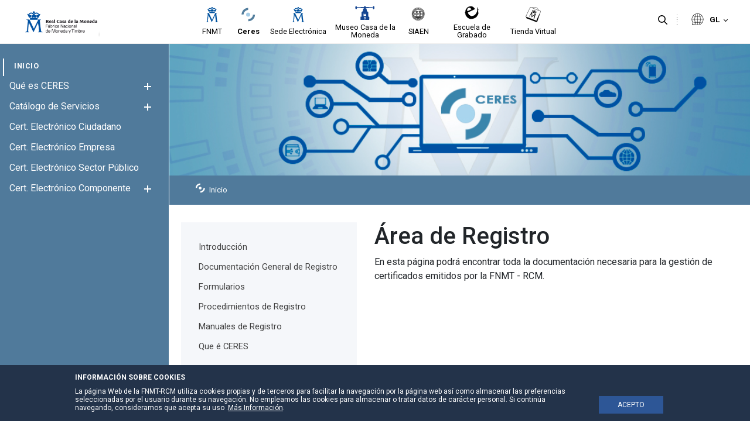

--- FILE ---
content_type: text/html;charset=UTF-8
request_url: https://www.cert.fnmt.es//gl/registro-documentacion
body_size: 19824
content:




































	
		
			<!DOCTYPE html>






























































<style>


	.header-section::after {
		background-color:#efefef;
	}

	.principal-bg {
		background-color:#ffffff;
	}
	.principal-color {
		color:#ffffff;
	}

	.principal-color a {
		color:#ffffff;
	}

	div#wrapper #navigation .principal-color > a {
		color:#ffffff !important;
	}

	body div#wrapper #navigation ul.child-menu li a,body div#wrapper #navigation ul li a {
		color:#ffffff;
	}



	

	body div#wrapper #navigation ul.child-menu a.has-child .ch1,body div#wrapper #navigation ul.child-menu a.has-child .ch2 {
		background-color:#ffffff;
	}



	body div#wrapper header#banner .navigation-content.alineacion-derecha ul li a, body div#wrapper header#banner .navigation-content.alineacion-centrado ul li a {
		color:#000000;
	}

	body div#wrapper header#banner .navigation-content.alineacion-derecha ul li a, body div#wrapper header#banner .navigation-content.alineacion-centrado ul li a,body .recursivas , body .recursivas li#idioma .actual-lang ,.recursivas .search-button button {
		color:#000000;
	}

	div#wrapper .recursivas ul li.idioma .actual-lang::after , div#wrapper .recursivas ul li.separacion-li::before , div#wrapper .recursivas ul li.separacion-li::after {
		border-color:#000000 !important;
	}

	div#wrapper .recursivas ul li img {
		filter:inherit;
	}
	
	div#wrapper div#heading .hamburguer .ham,div#wrapper header#banner .navigation-content.alineacion-derecha ul li.selected a::after, 
	div#wrapper header#banner .navigation-content.alineacion-centrado ul li.selected a::after,div#wrapper header#banner .navigation-content.alineacion-derecha ul li a:hover::after, div#wrapper header#banner .navigation-content.alineacion-centrado ul li a:hover::after,div#wrapper #navigation > ul > li.selected > a::after {
		background-color:#ffffff;
	}

	.no-site-menu div#wrapper div#heading .hamburguer .ham{
		background-color:#1a3b88;
	}

	div#wrapper #navigation > ul > li.selected > a {
		color:#ffffff;
	}


	.menu-poca-transparencia div#wrapper #navigation {
		background-color:#507a9beb;
		border-right:1px solid #ffffff;
	}

	.menu-media-transparencia div#wrapper #navigation {
		background-color:#507a9b9c;
		border-right:1px solid #ffffff;
	}

	.menu-alta-transparencia div#wrapper #navigation {
		background-color:#507a9b5c;
		border-right:1px solid #ffffff;
	}

	div#wrapper #navigation {
		background-color:#507a9b;
		border-right:1px solid #ffffff;
	}

	.cabecera-transparente-color-solido div#wrapper header#banner {
		background-color:#ffffff;
	}
	
	.cabecera-transparente-poca-transparencia div#wrapper header#banner{
		background-color:#ffffffeb;
	}
	
	.cabecera-transparente-media-transparencia div#wrapper header#banner{
		background-color:#ffffff9c;
	}

	.cabecera-transparente-alta-transparencia div#wrapper header#banner{
		background-color:#ffffff5c;
	}

	.scrolled.cabecera-transparente-poca-transparencia div#wrapper header#banner,.scrolled.cabecera-transparente-media-transparencia div#wrapper header#banner,.scrolled.cabecera-transparente-alta-transparencia div#wrapper header#banner{
		background-color:#ffffff;
	}



	div#wrapper #navigation ul.grandchild-menu::after {
		background-color:#ffffff;
	}

	html div#wrapper #navigation .principal-color > a {
		color:#ffffff !important;
	}


	html div#wrapper #navigation ul.grandchild-menu::after {

		background-color: #ffffff;
	}

	.grandchild-menu2 li::marker {
		color:#ffffff;
	}




html div#wrapper div#heading .hamburguer a#menu-hamburguer:focus,
html div#wrapper header#banner .navigation-content.alineacion-derecha ul li a:focus, 
html div#wrapper header#banner .navigation-content.alineacion-centrado ul li a:focus ,
html div#wrapper .recursivas ul li.search-element .search-button button:focus,
html div#wrapper .recursivas ul li.idioma>div>button:focus::after,
html div#wrapper a.logo.custom-logo:focus {
	border-color:#000000;
}


html div#wrapper #navigation>ul>li>a:focus , 
html div#wrapper #navigation ul.child-menu>li>a:focus , 
html div#wrapper #navigation ul.grandchild-menu>li>a:focus,
html div#wrapper #navigation ul.grandchild-menu2>li>a:focus {
	border-color:#ffffff;
}
div#wrapper #navigation .grandchild-menu2 li a:focus {
	outline:1px dashed #ffffff !important;
}

html div#wrapper .columns-2 .list-menu a.selected {
	color:#ffffff;

}

#main-content .portlet-body a {
	color:#000000;
}

#main-content .portlet-body h2 {
	color:#212529;
	font-size:2rem;
	position: relative;
    padding-top: 20px;
    padding-bottom: 10px;
    margin-bottom: 20px;
}
#main-content .portlet-body h2 a{
	color:#212529;
}

#main-content .portlet-body h2::after {
    content: "";
    width: 100%;
    height: 1px;
    background-color: #d6d6d6;
    position: absolute;
    left: 0;
    bottom: 0;
}

#main-content .portlet-body h3 {
	color:#212529;
	font-size:1.7rem;
}
#main-content .portlet-body h3 a{
	color:#212529;
}


body div#wrapper #navigation ul.child-menu li.selected > a {
	color:#ffffff !important;
}



</style>

<html class="ltr site-CERES sitename-ceres no-site-menu" dir="ltr" lang="gl-ES">

<head>

	
	<title>Que é CERES - CERES</title>

	<meta content="initial-scale=1.0, width=device-width" name="viewport" />






































<meta content="text/html; charset=UTF-8" http-equiv="content-type" />












<link data-senna-track="permanent" href="/o/frontend-theme-font-awesome-web/css/main.css" rel="stylesheet" type="text/css" />
<script data-senna-track="permanent" src="/combo?browserId=other&minifierType=js&languageId=gl_ES&t=1769425553482&/o/frontend-js-jquery-web/jquery/jquery.min.js&/o/frontend-js-jquery-web/jquery/bootstrap.bundle.min.js&/o/frontend-js-jquery-web/jquery/collapsible_search.js&/o/frontend-js-jquery-web/jquery/fm.js&/o/frontend-js-jquery-web/jquery/form.js&/o/frontend-js-jquery-web/jquery/popper.min.js&/o/frontend-js-jquery-web/jquery/side_navigation.js" type="text/javascript"></script>


<link href="https://www.cert.fnmt.es/o/fnmt-theme/images/favicon.ico" rel="icon" />





	

		
			
				<link data-senna-track="temporary" href="https://www.cert.fnmt.es/registro-documentacion" rel="canonical" />
			
		

	

		
			
				<link data-senna-track="temporary" href="https://www.cert.fnmt.es/registro-documentacion" hreflang="es-ES" rel="alternate" />
			
			

	

		
			
				<link data-senna-track="temporary" href="https://www.cert.fnmt.es/gl/registro-documentacion" hreflang="gl-ES" rel="alternate" />
			
			

	

		
			
				<link data-senna-track="temporary" href="https://www.cert.fnmt.es/ca/registro-documentacion" hreflang="ca-ES" rel="alternate" />
			
			

	

		
			
				<link data-senna-track="temporary" href="https://www.cert.fnmt.es/eu/registro-documentacion" hreflang="eu-ES" rel="alternate" />
			
			

	

		
			
				<link data-senna-track="temporary" href="https://www.cert.fnmt.es/en/registro-documentacion" hreflang="en-GB" rel="alternate" />
			
			

	

		
			
				<link data-senna-track="temporary" href="https://www.cert.fnmt.es/registro-documentacion" hreflang="x-default" rel="alternate" />
			
			

	





<link class="lfr-css-file" data-senna-track="temporary" href="https://www.cert.fnmt.es/o/fnmt-theme/css/clay.css?browserId=other&amp;themeId=FNMT_WAR_fnmttheme&amp;minifierType=css&amp;languageId=gl_ES&amp;t=1769425572000" id="liferayAUICSS" rel="stylesheet" type="text/css" />



<link data-senna-track="temporary" href="/o/frontend-css-web/main.css?browserId=other&amp;themeId=FNMT_WAR_fnmttheme&amp;minifierType=css&amp;languageId=gl_ES&amp;t=1769425534832" id="liferayPortalCSS" rel="stylesheet" type="text/css" />









	

	





	



	

		<link data-senna-track="temporary" href="/combo?browserId=other&amp;minifierType=&amp;themeId=FNMT_WAR_fnmttheme&amp;languageId=gl_ES&amp;com_liferay_journal_content_web_portlet_JournalContentPortlet_INSTANCE_eo9l6YKNvKb5:%2Fcss%2Fmain.css&amp;com_liferay_portal_search_web_search_bar_portlet_SearchBarPortlet_INSTANCE_templateSearch:%2Fcss%2Fmain.css&amp;com_liferay_product_navigation_product_menu_web_portlet_ProductMenuPortlet:%2Fcss%2Fmain.css&amp;com_liferay_site_navigation_menu_web_portlet_SiteNavigationMenuPortlet_INSTANCE_0fzNdxoPdjhZ:%2Fcss%2Fmain.css&amp;t=1769425572000" id="b9d67bb2" rel="stylesheet" type="text/css" />

	







<script data-senna-track="temporary" type="text/javascript">
	// <![CDATA[
		var Liferay = Liferay || {};

		Liferay.Browser = {
			acceptsGzip: function() {
				return false;
			},

			

			getMajorVersion: function() {
				return 131.0;
			},

			getRevision: function() {
				return '537.36';
			},
			getVersion: function() {
				return '131.0';
			},

			

			isAir: function() {
				return false;
			},
			isChrome: function() {
				return true;
			},
			isEdge: function() {
				return false;
			},
			isFirefox: function() {
				return false;
			},
			isGecko: function() {
				return true;
			},
			isIe: function() {
				return false;
			},
			isIphone: function() {
				return false;
			},
			isLinux: function() {
				return false;
			},
			isMac: function() {
				return true;
			},
			isMobile: function() {
				return false;
			},
			isMozilla: function() {
				return false;
			},
			isOpera: function() {
				return false;
			},
			isRtf: function() {
				return true;
			},
			isSafari: function() {
				return true;
			},
			isSun: function() {
				return false;
			},
			isWebKit: function() {
				return true;
			},
			isWindows: function() {
				return false;
			}
		};

		Liferay.Data = Liferay.Data || {};

		Liferay.Data.ICONS_INLINE_SVG = true;

		Liferay.Data.NAV_SELECTOR = '#navigation';

		Liferay.Data.NAV_SELECTOR_MOBILE = '#navigationCollapse';

		Liferay.Data.isCustomizationView = function() {
			return false;
		};

		Liferay.Data.notices = [
			null

			

			
		];

		Liferay.PortletKeys = {
			DOCUMENT_LIBRARY: 'com_liferay_document_library_web_portlet_DLPortlet',
			DYNAMIC_DATA_MAPPING: 'com_liferay_dynamic_data_mapping_web_portlet_DDMPortlet',
			ITEM_SELECTOR: 'com_liferay_item_selector_web_portlet_ItemSelectorPortlet'
		};

		Liferay.PropsValues = {
			JAVASCRIPT_SINGLE_PAGE_APPLICATION_TIMEOUT: 0,
			NTLM_AUTH_ENABLED: false,
			UPLOAD_SERVLET_REQUEST_IMPL_MAX_SIZE: 3221225472
		};

		Liferay.ThemeDisplay = {

			

			
				getLayoutId: function() {
					return '19';
				},

				

				getLayoutRelativeControlPanelURL: function() {
					return '/gl/group/ceres/~/control_panel/manage';
				},

				getLayoutRelativeURL: function() {
					return '/gl/registro-documentacion';
				},
				getLayoutURL: function() {
					return 'https://www.cert.fnmt.es/gl/registro-documentacion';
				},
				getParentLayoutId: function() {
					return '131';
				},
				isControlPanel: function() {
					return false;
				},
				isPrivateLayout: function() {
					return 'false';
				},
				isVirtualLayout: function() {
					return false;
				},
			

			getBCP47LanguageId: function() {
				return 'gl-ES';
			},
			getCanonicalURL: function() {

				

				return 'https\x3a\x2f\x2fwww\x2ecert\x2efnmt\x2ees\x2fregistro-documentacion';
			},
			getCDNBaseURL: function() {
				return 'https://www.cert.fnmt.es';
			},
			getCDNDynamicResourcesHost: function() {
				return '';
			},
			getCDNHost: function() {
				return '';
			},
			getCompanyGroupId: function() {
				return '10445912';
			},
			getCompanyId: function() {
				return '10445874';
			},
			getDefaultLanguageId: function() {
				return 'es_ES';
			},
			getDoAsUserIdEncoded: function() {
				return '';
			},
			getLanguageId: function() {
				return 'gl_ES';
			},
			getParentGroupId: function() {
				return '10446703';
			},
			getPathContext: function() {
				return '';
			},
			getPathImage: function() {
				return '/image';
			},
			getPathJavaScript: function() {
				return '/o/frontend-js-web';
			},
			getPathMain: function() {
				return '/gl/c';
			},
			getPathThemeImages: function() {
				return 'https://www.cert.fnmt.es/o/fnmt-theme/images';
			},
			getPathThemeRoot: function() {
				return '/o/fnmt-theme';
			},
			getPlid: function() {
				return '10446843';
			},
			getPortalURL: function() {
				return 'https://www.cert.fnmt.es';
			},
			getRealUserId: function() {
				return '10445877';
			},
			getScopeGroupId: function() {
				return '10446703';
			},
			getScopeGroupIdOrLiveGroupId: function() {
				return '10446703';
			},
			getSessionId: function() {
				return '';
			},
			getSiteAdminURL: function() {
				return 'https://www.cert.fnmt.es/group/ceres/~/control_panel/manage?p_p_lifecycle=0&p_p_state=maximized&p_p_mode=view';
			},
			getSiteGroupId: function() {
				return '10446703';
			},
			getURLControlPanel: function() {
				return '/gl/group/control_panel?refererPlid=10446843';
			},
			getURLHome: function() {
				return 'https\x3a\x2f\x2fwww\x2ecert\x2efnmt\x2ees\x2fweb\x2fsede';
			},
			getUserEmailAddress: function() {
				return '';
			},
			getUserId: function() {
				return '10445877';
			},
			getUserName: function() {
				return '';
			},
			isAddSessionIdToURL: function() {
				return false;
			},
			isImpersonated: function() {
				return false;
			},
			isSignedIn: function() {
				return false;
			},

			isStagedPortlet: function() {
				
					
						return false;
					
				
			},

			isStateExclusive: function() {
				return false;
			},
			isStateMaximized: function() {
				return false;
			},
			isStatePopUp: function() {
				return false;
			}
		};

		var themeDisplay = Liferay.ThemeDisplay;

		Liferay.AUI = {

			

			getAvailableLangPath: function() {
				return 'available_languages.jsp?browserId=other&themeId=FNMT_WAR_fnmttheme&colorSchemeId=01&minifierType=js&languageId=gl_ES&t=1769425642945';
			},
			getCombine: function() {
				return true;
			},
			getComboPath: function() {
				return '/combo/?browserId=other&minifierType=&languageId=gl_ES&t=1769425536110&';
			},
			getDateFormat: function() {
				return '%d/%m/%Y';
			},
			getEditorCKEditorPath: function() {
				return '/o/frontend-editor-ckeditor-web';
			},
			getFilter: function() {
				var filter = 'raw';

				
					
						filter = 'min';
					
					

				return filter;
			},
			getFilterConfig: function() {
				var instance = this;

				var filterConfig = null;

				if (!instance.getCombine()) {
					filterConfig = {
						replaceStr: '.js' + instance.getStaticResourceURLParams(),
						searchExp: '\\.js$'
					};
				}

				return filterConfig;
			},
			getJavaScriptRootPath: function() {
				return '/o/frontend-js-web';
			},
			getLangPath: function() {
				return 'aui_lang.jsp?browserId=other&themeId=FNMT_WAR_fnmttheme&colorSchemeId=01&minifierType=js&languageId=gl_ES&t=1769425536110';
			},
			getPortletRootPath: function() {
				return '/html/portlet';
			},
			getStaticResourceURLParams: function() {
				return '?browserId=other&minifierType=&languageId=gl_ES&t=1769425536110';
			}
		};

		Liferay.authToken = 'K928f681';

		

		Liferay.currentURL = '\x2fgl\x2fregistro-documentacion';
		Liferay.currentURLEncoded = '\x252Fgl\x252Fregistro-documentacion';
	// ]]>
</script>

<script src="/o/js_loader_config?t=1769425553478" type="text/javascript"></script>
<script data-senna-track="permanent" src="/combo?browserId=other&minifierType=js&languageId=gl_ES&t=1769425536110&/o/frontend-js-web/loader/config.js&/o/frontend-js-web/loader/loader.js&/o/frontend-js-web/aui/aui/aui.js&/o/frontend-js-web/aui/aui-base-html5-shiv/aui-base-html5-shiv.js&/o/frontend-js-web/liferay/browser_selectors.js&/o/frontend-js-web/liferay/modules.js&/o/frontend-js-web/liferay/aui_sandbox.js&/o/frontend-js-web/misc/svg4everybody.js&/o/frontend-js-web/aui/arraylist-add/arraylist-add.js&/o/frontend-js-web/aui/arraylist-filter/arraylist-filter.js&/o/frontend-js-web/aui/arraylist/arraylist.js&/o/frontend-js-web/aui/array-extras/array-extras.js&/o/frontend-js-web/aui/array-invoke/array-invoke.js&/o/frontend-js-web/aui/attribute-base/attribute-base.js&/o/frontend-js-web/aui/attribute-complex/attribute-complex.js&/o/frontend-js-web/aui/attribute-core/attribute-core.js&/o/frontend-js-web/aui/attribute-observable/attribute-observable.js&/o/frontend-js-web/aui/attribute-extras/attribute-extras.js&/o/frontend-js-web/aui/base-base/base-base.js&/o/frontend-js-web/aui/base-pluginhost/base-pluginhost.js&/o/frontend-js-web/aui/classnamemanager/classnamemanager.js&/o/frontend-js-web/aui/datatype-xml-format/datatype-xml-format.js&/o/frontend-js-web/aui/datatype-xml-parse/datatype-xml-parse.js&/o/frontend-js-web/aui/dom-base/dom-base.js&/o/frontend-js-web/aui/dom-core/dom-core.js&/o/frontend-js-web/aui/dom-screen/dom-screen.js&/o/frontend-js-web/aui/dom-style/dom-style.js&/o/frontend-js-web/aui/event-base/event-base.js&/o/frontend-js-web/aui/event-custom-base/event-custom-base.js&/o/frontend-js-web/aui/event-custom-complex/event-custom-complex.js&/o/frontend-js-web/aui/event-delegate/event-delegate.js&/o/frontend-js-web/aui/event-focus/event-focus.js&/o/frontend-js-web/aui/event-hover/event-hover.js&/o/frontend-js-web/aui/event-key/event-key.js&/o/frontend-js-web/aui/event-mouseenter/event-mouseenter.js&/o/frontend-js-web/aui/event-mousewheel/event-mousewheel.js" type="text/javascript"></script>
<script data-senna-track="permanent" src="/combo?browserId=other&minifierType=js&languageId=gl_ES&t=1769425536110&/o/frontend-js-web/aui/event-outside/event-outside.js&/o/frontend-js-web/aui/event-resize/event-resize.js&/o/frontend-js-web/aui/event-simulate/event-simulate.js&/o/frontend-js-web/aui/event-synthetic/event-synthetic.js&/o/frontend-js-web/aui/intl/intl.js&/o/frontend-js-web/aui/io-base/io-base.js&/o/frontend-js-web/aui/io-form/io-form.js&/o/frontend-js-web/aui/io-queue/io-queue.js&/o/frontend-js-web/aui/io-upload-iframe/io-upload-iframe.js&/o/frontend-js-web/aui/io-xdr/io-xdr.js&/o/frontend-js-web/aui/json-parse/json-parse.js&/o/frontend-js-web/aui/json-stringify/json-stringify.js&/o/frontend-js-web/aui/node-base/node-base.js&/o/frontend-js-web/aui/node-core/node-core.js&/o/frontend-js-web/aui/node-event-delegate/node-event-delegate.js&/o/frontend-js-web/aui/node-event-simulate/node-event-simulate.js&/o/frontend-js-web/aui/node-focusmanager/node-focusmanager.js&/o/frontend-js-web/aui/node-pluginhost/node-pluginhost.js&/o/frontend-js-web/aui/node-screen/node-screen.js&/o/frontend-js-web/aui/node-style/node-style.js&/o/frontend-js-web/aui/oop/oop.js&/o/frontend-js-web/aui/plugin/plugin.js&/o/frontend-js-web/aui/pluginhost-base/pluginhost-base.js&/o/frontend-js-web/aui/pluginhost-config/pluginhost-config.js&/o/frontend-js-web/aui/querystring-stringify-simple/querystring-stringify-simple.js&/o/frontend-js-web/aui/queue-promote/queue-promote.js&/o/frontend-js-web/aui/selector-css2/selector-css2.js&/o/frontend-js-web/aui/selector-css3/selector-css3.js&/o/frontend-js-web/aui/selector-native/selector-native.js&/o/frontend-js-web/aui/selector/selector.js&/o/frontend-js-web/aui/widget-base/widget-base.js&/o/frontend-js-web/aui/widget-htmlparser/widget-htmlparser.js&/o/frontend-js-web/aui/widget-skin/widget-skin.js&/o/frontend-js-web/aui/widget-uievents/widget-uievents.js&/o/frontend-js-web/aui/yui-throttle/yui-throttle.js&/o/frontend-js-web/aui/aui-base-core/aui-base-core.js" type="text/javascript"></script>
<script data-senna-track="permanent" src="/combo?browserId=other&minifierType=js&languageId=gl_ES&t=1769425536110&/o/frontend-js-web/aui/aui-base-lang/aui-base-lang.js&/o/frontend-js-web/aui/aui-classnamemanager/aui-classnamemanager.js&/o/frontend-js-web/aui/aui-component/aui-component.js&/o/frontend-js-web/aui/aui-debounce/aui-debounce.js&/o/frontend-js-web/aui/aui-delayed-task-deprecated/aui-delayed-task-deprecated.js&/o/frontend-js-web/aui/aui-event-base/aui-event-base.js&/o/frontend-js-web/aui/aui-event-input/aui-event-input.js&/o/frontend-js-web/aui/aui-form-validator/aui-form-validator.js&/o/frontend-js-web/aui/aui-node-base/aui-node-base.js&/o/frontend-js-web/aui/aui-node-html5/aui-node-html5.js&/o/frontend-js-web/aui/aui-selector/aui-selector.js&/o/frontend-js-web/aui/aui-timer/aui-timer.js&/o/frontend-js-web/liferay/dependency.js&/o/frontend-js-web/liferay/dom_task_runner.js&/o/frontend-js-web/liferay/events.js&/o/frontend-js-web/liferay/language.js&/o/frontend-js-web/liferay/lazy_load.js&/o/frontend-js-web/liferay/liferay.js&/o/frontend-js-web/liferay/util.js&/o/frontend-js-web/liferay/global.bundle.js&/o/frontend-js-web/liferay/portal.js&/o/frontend-js-web/liferay/portlet.js&/o/frontend-js-web/liferay/workflow.js&/o/frontend-js-web/liferay/form.js&/o/frontend-js-web/liferay/form_placeholders.js&/o/frontend-js-web/liferay/icon.js&/o/frontend-js-web/liferay/menu.js&/o/frontend-js-web/liferay/notice.js&/o/frontend-js-web/liferay/poller.js" type="text/javascript"></script>




	

	<script data-senna-track="temporary" src="/o/js_bundle_config?t=1769425569246" type="text/javascript"></script>


<script data-senna-track="temporary" type="text/javascript">
	// <![CDATA[
		
			
				
		

		

		
	// ]]>
</script>





	
		

			

			
				<script data-senna-track="permanent" id="googleAnalyticsScript" type="text/javascript">
					(function(i, s, o, g, r, a, m) {
						i['GoogleAnalyticsObject'] = r;

						i[r] = i[r] || function() {
							var arrayValue = i[r].q || [];

							i[r].q = arrayValue;

							(i[r].q).push(arguments);
						};

						i[r].l = 1 * new Date();

						a = s.createElement(o);
						m = s.getElementsByTagName(o)[0];
						a.async = 1;
						a.src = g;
						m.parentNode.insertBefore(a, m);
					})(window, document, 'script', '//www.google-analytics.com/analytics.js', 'ga');

					

					
						
							ga('create', 'UA-33313063-1', 'auto');
						
					

					

					

					ga('send', 'pageview');

					
				</script>
			
		
		



	
		

			

			
		
	












	

	





	



	



















<link class="lfr-css-file" data-senna-track="temporary" href="https://www.cert.fnmt.es/o/fnmt-theme/css/main.css?browserId=other&amp;themeId=FNMT_WAR_fnmttheme&amp;minifierType=css&amp;languageId=gl_ES&amp;t=1769425572000" id="liferayThemeCSS" rel="stylesheet" type="text/css" />




	<style data-senna-track="temporary" type="text/css">
		div#wrapper div#heading .hamburguer .ham {
    background-color: #1a3b88 !important;
}
	</style>





	<style data-senna-track="temporary" type="text/css">

		

			

				

					

#p_p_id_com_liferay_site_navigation_menu_web_portlet_SiteNavigationMenuPortlet_INSTANCE_0fzNdxoPdjhZ_ .portlet-content {

}




				

			

		

			

				

					

#p_p_id_com_liferay_journal_content_web_portlet_JournalContentPortlet_INSTANCE_eo9l6YKNvKb5_ .portlet-content {
padding-top: 0px;
padding-right: 1em;
padding-bottom: 0px;
padding-left: 1em
}




				

			

		

			

		

			

		

			

		

			

		

			

		

			

		

			

		

			

		

			

		

			

		

			

		

	</style>


<link data-senna-track="permanent" href="https://www.cert.fnmt.es/combo?browserId=other&minifierType=css&languageId=gl_ES&t=1769425541432&/o/change-tracking-change-lists-indicator-theme-contributor/change_tracking_change_lists_indicator.css" rel="stylesheet" type = "text/css" />
<script type="text/javascript">
// <![CDATA[
Liferay.on(
	'ddmFieldBlur', function(event) {
		if (window.Analytics) {
			Analytics.send(
				'fieldBlurred',
				'Form',
				{
					fieldName: event.fieldName,
					focusDuration: event.focusDuration,
					formId: event.formId,
					page: event.page
				}
			);
		}
	}
);

Liferay.on(
	'ddmFieldFocus', function(event) {
		if (window.Analytics) {
			Analytics.send(
				'fieldFocused',
				'Form',
				{
					fieldName: event.fieldName,
					formId: event.formId,
					page: event.page
				}
			);
		}
	}
);

Liferay.on(
	'ddmFormPageShow', function(event) {
		if (window.Analytics) {
			Analytics.send(
				'pageViewed',
				'Form',
				{
					formId: event.formId,
					page: event.page,
					title: event.title
				}
			);
		}
	}
);

Liferay.on(
	'ddmFormSubmit', function(event) {
		if (window.Analytics) {
			Analytics.send(
				'formSubmitted',
				'Form',
				{
					formId: event.formId
				}
			);
		}
	}
);

Liferay.on(
	'ddmFormView', function(event) {
		if (window.Analytics) {
			Analytics.send(
				'formViewed',
				'Form',
				{
					formId: event.formId,
					title: event.title
				}
			);
		}
	}
);
// ]]>
</script>































<script data-senna-track="temporary" type="text/javascript">
	if (window.Analytics) {
		window._com_liferay_document_library_analytics_isViewFileEntry = false;
	}
</script>




	<link href="https://fonts.googleapis.com/icon?family=Material+Icons" rel="stylesheet">
	<link href="https://fonts.googleapis.com/css2?family=Roboto:wght@400;500;700&display=swap" rel="stylesheet">

                              <script>!function(a){var e="https://s.go-mpulse.net/boomerang/",t="addEventListener";if(""=="True")a.BOOMR_config=a.BOOMR_config||{},a.BOOMR_config.PageParams=a.BOOMR_config.PageParams||{},a.BOOMR_config.PageParams.pci=!0,e="https://s2.go-mpulse.net/boomerang/";if(window.BOOMR_API_key="YJ67M-J6A54-N7QKU-8JXLZ-KQTD4",function(){function n(e){a.BOOMR_onload=e&&e.timeStamp||(new Date).getTime()}if(!a.BOOMR||!a.BOOMR.version&&!a.BOOMR.snippetExecuted){a.BOOMR=a.BOOMR||{},a.BOOMR.snippetExecuted=!0;var i,_,o,r=document.createElement("iframe");if(a[t])a[t]("load",n,!1);else if(a.attachEvent)a.attachEvent("onload",n);r.src="javascript:void(0)",r.title="",r.role="presentation",(r.frameElement||r).style.cssText="width:0;height:0;border:0;display:none;",o=document.getElementsByTagName("script")[0],o.parentNode.insertBefore(r,o);try{_=r.contentWindow.document}catch(O){i=document.domain,r.src="javascript:var d=document.open();d.domain='"+i+"';void(0);",_=r.contentWindow.document}_.open()._l=function(){var a=this.createElement("script");if(i)this.domain=i;a.id="boomr-if-as",a.src=e+"YJ67M-J6A54-N7QKU-8JXLZ-KQTD4",BOOMR_lstart=(new Date).getTime(),this.body.appendChild(a)},_.write("<bo"+'dy onload="document._l();">'),_.close()}}(),"".length>0)if(a&&"performance"in a&&a.performance&&"function"==typeof a.performance.setResourceTimingBufferSize)a.performance.setResourceTimingBufferSize();!function(){if(BOOMR=a.BOOMR||{},BOOMR.plugins=BOOMR.plugins||{},!BOOMR.plugins.AK){var e=""=="true"?1:0,t="",n="aoe2jvix2fpfk2lxmdfa-f-819e73d12-clientnsv4-s.akamaihd.net",i="false"=="true"?2:1,_={"ak.v":"39","ak.cp":"1841231","ak.ai":parseInt("1228368",10),"ak.ol":"0","ak.cr":9,"ak.ipv":4,"ak.proto":"h2","ak.rid":"5bf362a","ak.r":52356,"ak.a2":e,"ak.m":"dscb","ak.n":"ff","ak.bpcip":"3.137.164.0","ak.cport":54806,"ak.gh":"23.52.107.109","ak.quicv":"","ak.tlsv":"tls1.3","ak.0rtt":"","ak.0rtt.ed":"","ak.csrc":"-","ak.acc":"","ak.t":"1769431242","ak.ak":"hOBiQwZUYzCg5VSAfCLimQ==PV+jXJu41+cPiIhasz97bZOfmPe01JQ5PnYb2QxopVl8a7Gc3tiuM1MjO1pdyEJrtr3kBDhXMqool/g0ntQ2AVzPoYxMp60bUN0vceV8edvdWedMD9bt+7w0eeCkvoZfR3qPHQtOPzpmnGeW6idFExDDPbSXvsUFcjsSDFTLcT+Op3WcO8GwhI+0mFSS94ATR3JntPl+QbYBSfBlWy0433+w5ssBRCkupiftHprDekHPdHFAJrCC+nDDQNmXKxoyoexncBc/uyP9WxbOMv168sgT2QfbSCfljVbEaQsodTxga6fOq5wt+QCb+v4cIJ1cfc4y8f9HSwtk8vNl2v796um0UIkYJOf/uiDkBEXUkZAGPemZ7qWBNsZeGUY361J1P07Ivz6WHyuy76Puiia1BGdkVT72P56eIfh3JMZ4M28=","ak.pv":"19","ak.dpoabenc":"","ak.tf":i};if(""!==t)_["ak.ruds"]=t;var o={i:!1,av:function(e){var t="http.initiator";if(e&&(!e[t]||"spa_hard"===e[t]))_["ak.feo"]=void 0!==a.aFeoApplied?1:0,BOOMR.addVar(_)},rv:function(){var a=["ak.bpcip","ak.cport","ak.cr","ak.csrc","ak.gh","ak.ipv","ak.m","ak.n","ak.ol","ak.proto","ak.quicv","ak.tlsv","ak.0rtt","ak.0rtt.ed","ak.r","ak.acc","ak.t","ak.tf"];BOOMR.removeVar(a)}};BOOMR.plugins.AK={akVars:_,akDNSPreFetchDomain:n,init:function(){if(!o.i){var a=BOOMR.subscribe;a("before_beacon",o.av,null,null),a("onbeacon",o.rv,null,null),o.i=!0}return this},is_complete:function(){return!0}}}}()}(window);</script></head>

	<body class=" controls-visible  yui3-skin-sam signed-out public-page site cabecera-transparente-color-solido menu-color-solido menu-fijo-true page-type-portlet footer-col-3">

<script type="text/javascript">
	var menuStatus= localStorage.getItem('menuStatus'); 
	if(menuStatus=="hide") { document.body.className += ' hideMenu';}
</script>






















































































<div class="container-fluid" id="wrapper">

<div id="aviso-header">
</div>
<header id="banner" role="banner">

	<section class="header-section">
		<div id="heading">
			<div class="hamburguer">
				<a id="menu-hamburguer" href="javascript:void(0)">
					<div class="ham c1"></div>
					<div class="ham c2"></div>
					<div class="ham c3"></div>
					<span>Navegación</span>
				</a>
			</div>
			<div aria-level="1" class="site-title" role="heading">
					<a class="logo custom-logo" href="https://www.cert.fnmt.es/gl" title="Ir para CERES">
						<img alt="CERES"  src="/image/layout_set_logo?img_id=11256424&amp;t=1769425642440"  />
					</a>


			</div>
		</div>

		<div class="sites-logos">








































	

	<div class="portlet-boundary portlet-boundary_com_liferay_journal_content_web_portlet_JournalContentPortlet_  portlet-static portlet-static-end portlet-barebone portlet-journal-content " id="p_p_id_com_liferay_journal_content_web_portlet_JournalContentPortlet_INSTANCE_sitenavigation_">
		<span id="p_com_liferay_journal_content_web_portlet_JournalContentPortlet_INSTANCE_sitenavigation"></span>




	

	
		
			






































	
		
<section class="portlet" id="portlet_com_liferay_journal_content_web_portlet_JournalContentPortlet_INSTANCE_sitenavigation">


	<div class="portlet-content">





		<div class="autofit-float autofit-row portlet-header">

			<div class="autofit-col autofit-col-end">
				<div class="autofit-section">




















<div class="visible-interaction">
	
		

		

		

		
	
</div>				</div>
			</div>
		</div>

		
			<div class=" portlet-content-container">
				


	<div class="portlet-body">



	
		
			
				
					



















































	

				

				
					
						


	

		
































	
	
		
			
			
				
					
					
					

						

						<div class="" data-fragments-editor-item-id="10108-11168494" data-fragments-editor-item-type="fragments-editor-mapped-item" >
							


















	
	
		<div class="journal-content-article " data-analytics-asset-id="10907907" data-analytics-asset-title="Menu iconos cabecera" data-analytics-asset-type="web-content">
			

			<div class="mobile-sites" style="display:none;">
    <div class="saquare1"></div>
    <div class="saquare2"></div>
    <div class="saquare3"></div>
</div>
<div class="alineacion-centrado navigation-content">
    <ul>
        	
        	   	<li class="">
        	        <a data-senna-off="true" target="_blank" title="FNMT" href="http://www.fnmt.es">
        	      
        	         
        	      
                             <div class="image-ico">	<img alt="Ir a fnmt" data-fileentryid="11167111" src="/documents/10446703/11167044/icon_fnmt.svg/720cb7e1-6485-3a50-bc94-c714c7558c19?t=1645605470048" /> </div>
            		     
            		      
            		 
        		      
                		 <span>FNMT</span>
        		        </a>
        		   </li>
        	
        	   	<li class="selected">
        	        <a data-senna-off="true" target="_blank" title="Ceres" href="http://www.cert.fnmt.es">
        	      
        	         
        	      
                             <div class="image-ico">	<img alt="Ir a Ceres" data-fileentryid="11167116" src="/documents/10446703/11167044/fnmt_ceres.svg/d17ff40d-5a34-2dd3-e328-b0275777a8e0?t=1645605477577" /> </div>
            		     
            		      
            		 
        		      
                		 <span>Ceres</span>
        		        </a>
        		   </li>
        	
        	   	<li class="">
        	        <a data-senna-off="true" target="_blank" title="Sede Electrónica" href="http://www.sede.fnmt.gob.es">
        	      
        	         
        	      
                             <div class="image-ico">	<img alt="Ir a Sede Electrónica" data-fileentryid="11167111" src="/documents/10446703/11167044/icon_fnmt.svg/720cb7e1-6485-3a50-bc94-c714c7558c19?t=1645605470048" /> </div>
            		     
            		      
            		 
        		      
                		 <span>Sede Electrónica</span>
        		        </a>
        		   </li>
        	
        	   	<li class="">
        	        <a data-senna-off="true" target="_blank" title="Museo Casa de la Moneda" href="http://www.museocasadelamoneda.es">
        	      
        	         
        	      
                             <div class="image-ico">	<img alt="Ir a Museo Casa de la Moneda" data-fileentryid="11167126" src="/documents/10446703/11167044/fnmt_moneda.svg/ed82b3d7-87b5-6c49-d315-6f78512754e8?t=1645605485604" /> </div>
            		     
            		      
            		 
        		      
                		 <span>Museo Casa de la Moneda</span>
        		        </a>
        		   </li>
        	
        	   	<li class="">
        	        <a data-senna-off="true" target="_blank" title="SIAEN" href="http://www.siaen.org">
        	      
        	         
        	      
                             <div class="image-ico">	<img alt="Ir a siaen" data-fileentryid="11167131" src="/documents/10446703/11167044/fnmt_siaen.svg/2a83307e-7ebd-fa5d-0dc6-3ba8a48b55fa?t=1645605492952" /> </div>
            		     
            		      
            		 
        		      
                		 <span>SIAEN</span>
        		        </a>
        		   </li>
        	
        	   	<li class="">
        	        <a data-senna-off="true" target="_blank" title="Escuela de Grabado" href="http://www.escueladegrabadofnmt.org">
        	      
        	         
        	      
                             <div class="image-ico">	<img alt="Ir a escuela de grabado" data-fileentryid="11167121" src="/documents/10446703/11167044/fnmt_escuela.svg/be969e87-0788-64b0-2f42-5a45addcdc9e?t=1645605501782" /> </div>
            		     
            		      
            		 
        		      
                		 <span>Escuela de Grabado</span>
        		        </a>
        		   </li>
        	
        	   	<li class="">
        	        <a data-senna-off="true" target="_blank" title="Tienda Virtual" href="https://tienda.fnmt.es/fnmttv">
        	      
        	         
        	      
                             <div class="image-ico">	<img alt="Ir a Tienda virtual" data-fileentryid="11240835" src="/documents/10446703/11167044/icon_tienda_M_negro.svg/ff6aaef9-515c-9fc3-87c8-374f41c5be7c?t=1664976676404" /> </div>
            		     
            		      
            		 
        		      
                		 <span>Tienda Virtual</span>
        		        </a>
        		   </li>
    </ul>
</div>
		</div>

		

	




							
						</div>
					
				
			
		
	




	

	

	

	

	

	




	
	
					
				
			
		
	
	


	</div>

			</div>
		
	</div>
</section>
	

		
		







	</div>






		</div>


		<div class="recursivas">
		<div class="mobile-show-sites"></div>
		<div class="mobile-show-sites-separacion"></div>
			<ul>
				<li class="search-element">

					<div class="search-button">
						<button aria-label="Buscar"><svg class="lexicon-icon lexicon-icon-search" focusable="false" id="xcas" role="presentation"><use xlink:href="https://www.cert.fnmt.es/o/fnmt-theme/images/clay/icons.svg#search"/></svg></button>
					</div>

				</li>
				<li class="separacion-li"></li>
				<li class="fecha">
					<div>
						
						<img alt="icono calendario para la fecha" itemprop="calendario" itemscope="itemscope" class="ico-calendar" src="https://www.cert.fnmt.es/o/fnmt-theme/images/icons/calendar.svg" aria-hidden="true">
<span>26/01/2026</span>
					</div>
				</li>
				<li class="hora">
					
<script  language="javascript" type="text/javascript" data-senna-track="temporary">


	var hourMillisHeader = Number(1769431242731);
	var serverhour = new Date(hourMillisHeader+0);

	

	function pageTimer(){

		function padlength(what){
			var output=(what.toString().length==1)? "0"+what : what
			return output
		}
		function displaytime(){
			serverhour.setSeconds(serverhour.getSeconds()+1);
			var timestring=padlength(serverhour.getHours())+"h : "+padlength(serverhour.getMinutes())+"m : "+padlength(serverhour.getSeconds())+"s ";
			document.getElementById("hora").innerHTML=timestring;
		}

		window.timerFlag2=displaytime();
	}
		
	if ( !window.timerFlag) {

		window.timerFlag=setInterval('pageTimer()', 1000);
	}


</script>					
					<div>
						<img alt="icono reloj para la hora" itemprop="reloj" itemscope="itemscope" class="ico-clock" src="https://www.cert.fnmt.es/o/fnmt-theme/images/icons/clock.svg" aria-hidden="true">
						<span id="hora">&nbsp;</span>
					</div>
				</li>
				<li class="separacion-li"></li>
				<li id="idioma" class="idioma" >
					<div>
						<img alt="icono idioma para la hora" itemprop="language" itemscope="itemscope" class="ico-language" src="https://www.cert.fnmt.es/o/fnmt-theme/images/icons/language.svg" aria-hidden="true">
						<button type="button" aria-expanded="false">
							<div class="actual-lang">
								
									gl
							
							</div>
						</button>
					</div>
					<div class="language-selection" style="display: none;">
						<div class="language-panel-popup">
							<button class="lang-1" aria-label="lang-1"><span style="opacity: 0;">&nbsp;</span></button>
							<h2>Seleccionar&nbsp;<span>Idioma</span> :</h2>








































	

	<div class="portlet-boundary portlet-boundary_com_liferay_site_navigation_language_web_portlet_SiteNavigationLanguagePortlet_  portlet-static portlet-static-end portlet-barebone portlet-language " id="p_p_id_com_liferay_site_navigation_language_web_portlet_SiteNavigationLanguagePortlet_">
		<span id="p_com_liferay_site_navigation_language_web_portlet_SiteNavigationLanguagePortlet"></span>




	

	
		
			






































	
		
<section class="portlet" id="portlet_com_liferay_site_navigation_language_web_portlet_SiteNavigationLanguagePortlet">


	<div class="portlet-content">





		<div class="autofit-float autofit-row portlet-header">

			<div class="autofit-col autofit-col-end">
				<div class="autofit-section">
				</div>
			</div>
		</div>

		
			<div class=" portlet-content-container">
				


	<div class="portlet-body">



	
		
			
				
					



















































	

				

				
					
						


	

		



































































	

	<div class="desplegable-language">
    <a href="/gl/c/portal/update_language?p_l_id=10446843&amp;redirect=%2Fgl%2Fregistro-documentacion&amp;languageId=es_ES" class="current-language language-entry-short-text" id="_com_liferay_site_navigation_language_web_portlet_SiteNavigationLanguagePortlet_qfkd____" ><svg aria-hidden="true" class="lexicon-icon lexicon-icon-es-es" focusable="false" message="español" lang="es-es" ><use data-href="https://www.cert.fnmt.es/o/fnmt-theme/images/lexicon/icons.svg#es-es"></use></svg><span class="taglib-icon-label">Bienvenido</span></a><a href="/gl/c/portal/update_language?p_l_id=10446843&amp;redirect=%2Fgl%2Fregistro-documentacion&amp;languageId=ca_ES" class="current-language language-entry-short-text" id="_com_liferay_site_navigation_language_web_portlet_SiteNavigationLanguagePortlet_jbfs____" ><svg aria-hidden="true" class="lexicon-icon lexicon-icon-ca-es" focusable="false" message="català" lang="ca-es" ><use data-href="https://www.cert.fnmt.es/o/fnmt-theme/images/lexicon/icons.svg#ca-es"></use></svg><span class="taglib-icon-label">Benvinguda</span></a><span class="current-language language-entry-short-text"  id="uvlz____"><svg aria-hidden="true" class="lexicon-icon lexicon-icon-gl-es" focusable="false" message="galego [beta]" lang="gl-es" ><use data-href="https://www.cert.fnmt.es/o/fnmt-theme/images/lexicon/icons.svg#gl-es"></use></svg><span class="taglib-icon-label">Benvido</span></span><a href="/gl/c/portal/update_language?p_l_id=10446843&amp;redirect=%2Fgl%2Fregistro-documentacion&amp;languageId=eu_ES" class="current-language language-entry-short-text" id="_com_liferay_site_navigation_language_web_portlet_SiteNavigationLanguagePortlet_ored____" ><svg aria-hidden="true" class="lexicon-icon lexicon-icon-eu-es" focusable="false" message="euskara [beta]" lang="eu-es" ><use data-href="https://www.cert.fnmt.es/o/fnmt-theme/images/lexicon/icons.svg#eu-es"></use></svg><span class="taglib-icon-label">Ongi etorri</span></a><a href="/gl/c/portal/update_language?p_l_id=10446843&amp;redirect=%2Fgl%2Fregistro-documentacion&amp;languageId=en_GB" class="current-language language-entry-short-text" id="_com_liferay_site_navigation_language_web_portlet_SiteNavigationLanguagePortlet_fehs____" ><svg aria-hidden="true" class="lexicon-icon lexicon-icon-en-gb" focusable="false" message="english [beta]" lang="en-gb" ><use data-href="https://www.cert.fnmt.es/o/fnmt-theme/images/lexicon/icons.svg#en-gb"></use></svg><span class="taglib-icon-label">Welcome</span></a></div>


	
	
					
				
			
		
	
	


	</div>

			</div>
		
	</div>
</section>
	

		
		







	</div>






							<div class="close-popup">
								<button aria-expanded="false"><span>x</span></button>
							</div>
							<button class="lang-2" aria-label="lang-2"><span style="opacity: 0;">&nbsp;</span></button>
						</div>
					</div>
				</li>
			</ul>
		</div>

		<div class="search-bar-fnmt" style="display: none;">
			<div class="search-panel-popup">
				<button class="search-1" aria-label="search-1"><span style="opacity: 0;">&nbsp;</span></button>
				<h2>Buscar :</h2>









































	

	<div class="portlet-boundary portlet-boundary_com_liferay_portal_search_web_search_bar_portlet_SearchBarPortlet_  portlet-static portlet-static-end portlet-barebone portlet-search-bar " id="p_p_id_com_liferay_portal_search_web_search_bar_portlet_SearchBarPortlet_INSTANCE_templateSearch_">
		<span id="p_com_liferay_portal_search_web_search_bar_portlet_SearchBarPortlet_INSTANCE_templateSearch"></span>




	

	
		
			






































	
		
<section class="portlet" id="portlet_com_liferay_portal_search_web_search_bar_portlet_SearchBarPortlet_INSTANCE_templateSearch">


	<div class="portlet-content">





		<div class="autofit-float autofit-row portlet-header">

			<div class="autofit-col autofit-col-end">
				<div class="autofit-section">
				</div>
			</div>
		</div>

		
			<div class=" portlet-content-container">
				


	<div class="portlet-body">



	
		
			
				
					



















































	

				

				
					
						


	

		














	
		





























































<form action="https://www.cert.fnmt.es/gl/search" class="form  " data-fm-namespace="_com_liferay_portal_search_web_search_bar_portlet_SearchBarPortlet_INSTANCE_templateSearch_" id="_com_liferay_portal_search_web_search_bar_portlet_SearchBarPortlet_INSTANCE_templateSearch_fm" method="get" name="_com_liferay_portal_search_web_search_bar_portlet_SearchBarPortlet_INSTANCE_templateSearch_fm" >
	

	








































































	

		

		
			
				<input  class="field form-control"  id="_com_liferay_portal_search_web_search_bar_portlet_SearchBarPortlet_INSTANCE_templateSearch_formDate"    name="_com_liferay_portal_search_web_search_bar_portlet_SearchBarPortlet_INSTANCE_templateSearch_formDate"     type="hidden" value="1769431242737"   />
			
		

		
	









			

			<div class="search-bar">
				








































































	

		

		
			
				<input  class="field search-bar-empty-search-input form-control"  id="_com_liferay_portal_search_web_search_bar_portlet_SearchBarPortlet_INSTANCE_templateSearch_emptySearchEnabled"    name="_com_liferay_portal_search_web_search_bar_portlet_SearchBarPortlet_INSTANCE_templateSearch_emptySearchEnabled"     type="hidden" value="false"   />
			
		

		
	










				<div class="input-group search-bar-simple">
					
						
							<div class="input-group-item search-bar-keywords-input-wrapper">
								<input class="form-control input-group-inset input-group-inset-after search-bar-keywords-input" data-qa-id="searchInput" id="dkrk___q" name="q" placeholder="Procurar..." title="Buscar" type="text" value="" />

								








































































	

		

		
			
				<input  class="field form-control"  id="_com_liferay_portal_search_web_search_bar_portlet_SearchBarPortlet_INSTANCE_templateSearch_scope"    name="_com_liferay_portal_search_web_search_bar_portlet_SearchBarPortlet_INSTANCE_templateSearch_scope"     type="hidden" value=""   />
			
		

		
	










								<div class="input-group-inset-item input-group-inset-item-after">
									<button class="btn" aria-label="Enviar" id="ybyf" type="submit"><svg class="lexicon-icon lexicon-icon-search" focusable="false" role="presentation"><use xlink:href="https://www.cert.fnmt.es/o/fnmt-theme/images/clay/icons.svg#search"/></svg></button>
								</div>
							</div>
						
					
				</div>
			</div>
		



























































	

	
</form>



<script type="text/javascript">
// <![CDATA[
AUI().use('liferay-form', function(A) {(function() {var $ = AUI.$;var _ = AUI._;
	Liferay.Form.register(
		{
			id: '_com_liferay_portal_search_web_search_bar_portlet_SearchBarPortlet_INSTANCE_templateSearch_fm'

			
				, fieldRules: [

					

				]
			

			

			, validateOnBlur: true
		}
	);

	var onDestroyPortlet = function(event) {
		if (event.portletId === 'com_liferay_portal_search_web_search_bar_portlet_SearchBarPortlet_INSTANCE_templateSearch') {
			delete Liferay.Form._INSTANCES['_com_liferay_portal_search_web_search_bar_portlet_SearchBarPortlet_INSTANCE_templateSearch_fm'];
		}
	};

	Liferay.on('destroyPortlet', onDestroyPortlet);

	

	Liferay.fire(
		'_com_liferay_portal_search_web_search_bar_portlet_SearchBarPortlet_INSTANCE_templateSearch_formReady',
		{
			formName: '_com_liferay_portal_search_web_search_bar_portlet_SearchBarPortlet_INSTANCE_templateSearch_fm'
		}
	);
})();});
// ]]>
</script>

		<script type="text/javascript">
// <![CDATA[
AUI().use('liferay-search-bar', function(A) {(function() {var $ = AUI.$;var _ = AUI._;
			new Liferay.Search.SearchBar(A.one('#_com_liferay_portal_search_web_search_bar_portlet_SearchBarPortlet_INSTANCE_templateSearch_fm'));
		})();});
// ]]>
</script>
	


	
	
					
				
			
		
	
	


	</div>

			</div>
		
	</div>
</section>
	

		
		







	</div>








				
				<div class="close-popup">
					<button aria-expanded="false"><span>x</span></button>
				</div>
				<button class="search-2" aria-label="search-2"><span style="opacity: 0;">&nbsp;</span></button>
			</div>
		</div>

	</section>

</header>




<nav class="sort-pages modify-pages" id="navigation" role="navigation">
	<ul aria-label="Páxinas do sitio web" role="menubar">
			
			
				

			
			
			<li class="selected" id="layout_131" role="presentation">
				<a aria-labelledby="layout_131" aria-haspopup='true' href="https://www.cert.fnmt.es/gl/inicio"  role="menuitem">
					
						

					
					<span>
						
						Inicio
					</span>
				</a>

					<ul class="child-menu" role="menu">





							
							<li class=" sin-iconos" id="layout_4" role="presentation">
								<a aria-labelledby="layout_4" href="https://www.cert.fnmt.es/gl/que-es-ceres"  role="menuitem">

							
							
		
								<span>
									Qué es CERES
								</span>
								</a>

										<a  data-toggle="collapse" href="#collapseMenu0" role="button" aria-expanded="false" aria-controls="collapseMenu0" class="has-child">
											<div class="ch1"></div>
											<div class="ch2"></div>
											<span>Mostrar/Ocultar</span>
										</a>

											<ul id="collapseMenu0" class="grandchild-menu collapse " role="menu">
										


												<li class="" id="layout_26" role="presentation">
													<a class="" aria-labelledby="layout_26" href="https://www.cert.fnmt.es/gl/que-es-ceres/informacion-general"  role="menuitem">
													
														<span>Información general</span>
													
													</a>


												</li>


												<li class="" id="layout_27" role="presentation">
													<a class="" aria-labelledby="layout_27" href="https://www.cert.fnmt.es/gl/que-es-ceres/calidad"  role="menuitem">
													
														<span>Calidade</span>
													
													</a>




														<a  data-toggle="collapse" href="#collapseMenu201" role="button" aria-expanded="false" aria-controls="collapseMenu201" class="has-child">
															<div class="ch1"></div>
															<div class="ch2"></div>
															<span>Mostrar/Ocultar</span>
														</a>

															<ul id="collapseMenu201" class="grandchild-menu2 collapse" role="menu">
										


															<li class="" id="layout_34" role="presentation">
																<a aria-labelledby="layout_34" href="https://www.cert.fnmt.es/gl/que-es-ceres/calidad/certificaciones"  role="menuitem">
																
																<span>Certificados ETSI</span>
																
																</a>
															</li>


															<li class="" id="layout_121" role="presentation">
																<a aria-labelledby="layout_121" href="https://www.cert.fnmt.es/gl/que-es-ceres/calidad/caa-record"  role="menuitem">
																
																<span>CAA Record</span>
																
																</a>
															</li>
														</ul>
												</li>


												<li class="" id="layout_28" role="presentation">
													<a class="" aria-labelledby="layout_28" href="https://www.cert.fnmt.es/gl/que-es-ceres/premios"  role="menuitem">
													
														<span>Premios</span>
													
													</a>


												</li>


												<li class="" id="layout_29" role="presentation">
													<a class="" aria-labelledby="layout_29" href="https://www.cert.fnmt.es/gl/que-es-ceres/prestadores-de-servicios-de-certificacion"  role="menuitem">
													
														<span>Prestadores de Servicios de Certificación</span>
													
													</a>


												</li>


												<li class="" id="layout_32" role="presentation">
													<a class="" aria-labelledby="layout_32" href="https://www.cert.fnmt.es/gl/que-es-ceres/donde-puedo-usar-mi-certificado"  role="menuitem">
													
														<span>Dónde puedo usar mi certificado</span>
													
													</a>




														<a  data-toggle="collapse" href="#collapseMenu204" role="button" aria-expanded="false" aria-controls="collapseMenu204" class="has-child">
															<div class="ch1"></div>
															<div class="ch2"></div>
															<span>Mostrar/Ocultar</span>
														</a>

															<ul id="collapseMenu204" class="grandchild-menu2 collapse" role="menu">
										


															<li class="" id="layout_66" role="presentation">
																<a aria-labelledby="layout_66" href="https://www.cert.fnmt.es/gl/que-es-ceres/donde-puedo-usar-mi-certificado/administracion-central"  role="menuitem">
																
																<span>Administración Central</span>
																
																</a>
															</li>


															<li class="" id="layout_67" role="presentation">
																<a aria-labelledby="layout_67" href="https://www.cert.fnmt.es/gl/que-es-ceres/donde-puedo-usar-mi-certificado/administracion-autonomica"  role="menuitem">
																
																<span>Administración Autonómica</span>
																
																</a>
															</li>


															<li class="" id="layout_68" role="presentation">
																<a aria-labelledby="layout_68" href="https://www.cert.fnmt.es/gl/que-es-ceres/donde-puedo-usar-mi-certificado/administracion-local"  role="menuitem">
																
																<span>Administración Local</span>
																
																</a>
															</li>


															<li class="" id="layout_69" role="presentation">
																<a aria-labelledby="layout_69" href="https://www.cert.fnmt.es/gl/que-es-ceres/donde-puedo-usar-mi-certificado/otros"  role="menuitem">
																
																<span>Otras entidades</span>
																
																</a>
															</li>
														</ul>
												</li>
										</ul>
							</li>





							
							<li class=" sin-iconos" id="layout_6" role="presentation">
								<a aria-labelledby="layout_6" href="https://www.cert.fnmt.es/gl/catalogo-de-servicios"  role="menuitem">

							
							
		
								<span>
									Catálogo de Servicios
								</span>
								</a>

										<a  data-toggle="collapse" href="#collapseMenu1" role="button" aria-expanded="false" aria-controls="collapseMenu1" class="has-child">
											<div class="ch1"></div>
											<div class="ch2"></div>
											<span>Mostrar/Ocultar</span>
										</a>

											<ul id="collapseMenu1" class="grandchild-menu collapse " role="menu">
										


												<li class="" id="layout_42" role="presentation">
													<a class="" aria-labelledby="layout_42" href="https://www.cert.fnmt.es/gl/catalogo-de-servicios/validacion-de-certificados"  role="menuitem">
													
														<span>Validación de certificados</span>
													
													</a>




														<a  data-toggle="collapse" href="#collapseMenu210" role="button" aria-expanded="false" aria-controls="collapseMenu210" class="has-child">
															<div class="ch1"></div>
															<div class="ch2"></div>
															<span>Mostrar/Ocultar</span>
														</a>

															<ul id="collapseMenu210" class="grandchild-menu2 collapse" role="menu">
										


															<li class="" id="layout_53" role="presentation">
																<a aria-labelledby="layout_53" href="https://www.cert.fnmt.es/gl/catalogo-de-servicios/validacion-de-certificados/ocsp"  role="menuitem">
																
																<span>OCSP</span>
																
																</a>
															</li>


															<li class="" id="layout_54" role="presentation">
																<a aria-labelledby="layout_54" href="https://www.cert.fnmt.es/gl/catalogo-de-servicios/validacion-de-certificados/ldap-crls"  role="menuitem">
																
																<span>Descarga de CRLs mediante protocolo LDAP</span>
																
																</a>
															</li>


															<li class="" id="layout_55" role="presentation">
																<a aria-labelledby="layout_55" href="https://www.cert.fnmt.es/gl/catalogo-de-servicios/validacion-de-certificados/url"  role="menuitem">
																
																<span>Descarga de CRLs protocolo http</span>
																
																</a>
															</li>
														</ul>
												</li>


												<li class="" id="layout_43" role="presentation">
													<a class="" aria-labelledby="layout_43" href="https://www.cert.fnmt.es/gl/catalogo-de-servicios/sellado-de-tiempo"  role="menuitem">
													
														<span>Sellado de tiempo Cualificado</span>
													
													</a>




														<a  data-toggle="collapse" href="#collapseMenu211" role="button" aria-expanded="false" aria-controls="collapseMenu211" class="has-child">
															<div class="ch1"></div>
															<div class="ch2"></div>
															<span>Mostrar/Ocultar</span>
														</a>

															<ul id="collapseMenu211" class="grandchild-menu2 collapse" role="menu">
										


															<li class="" id="layout_57" role="presentation">
																<a aria-labelledby="layout_57" href="https://www.cert.fnmt.es/gl/catalogo-de-servicios/sellado-de-tiempo/informacion-sobre-sellado-de-tiempo"  role="menuitem">
																
																<span>Información sobre Sellado de tiempo</span>
																
																</a>
															</li>


															<li class="" id="layout_58" role="presentation">
																<a aria-labelledby="layout_58" href="https://www.cert.fnmt.es/gl/catalogo-de-servicios/sellado-de-tiempo/certificados-de-sincronizacion"  role="menuitem">
																
																<span>Certificados de sincronización</span>
																
																</a>
															</li>


															<li class="" id="layout_59" role="presentation">
																<a aria-labelledby="layout_59" href="https://www.cert.fnmt.es/gl/catalogo-de-servicios/sellado-de-tiempo/canal-mayorista"  role="menuitem">
																
																<span>Canal Mayorista</span>
																
																</a>
															</li>
														</ul>
												</li>


												<li class="" id="layout_44" role="presentation">
													<a class="" aria-labelledby="layout_44" href="https://www.cert.fnmt.es/gl/catalogo-de-servicios/hosting"  role="menuitem">
													
														<span>Hosting</span>
													
													</a>


												</li>


												<li class="" id="layout_45" role="presentation">
													<a class="" aria-labelledby="layout_45" href="https://www.cert.fnmt.es/gl/catalogo-de-servicios/tarjetas-criptograficas"  role="menuitem">
													
														<span>Tarjetas criptográficas</span>
													
													</a>




														<a  data-toggle="collapse" href="#collapseMenu213" role="button" aria-expanded="false" aria-controls="collapseMenu213" class="has-child">
															<div class="ch1"></div>
															<div class="ch2"></div>
															<span>Mostrar/Ocultar</span>
														</a>

															<ul id="collapseMenu213" class="grandchild-menu2 collapse" role="menu">
										


															<li class="" id="layout_60" role="presentation">
																<a aria-labelledby="layout_60" href="https://www.cert.fnmt.es/gl/catalogo-de-servicios/tarjetas-criptograficas/lectores-de-tarjetas"  role="menuitem">
																
																<span>Lectores de tarjetas</span>
																
																</a>
															</li>


															<li class="" id="layout_61" role="presentation">
																<a aria-labelledby="layout_61" href="https://www.cert.fnmt.es/gl/catalogo-de-servicios/tarjetas-criptograficas/adquirir-lectores"  role="menuitem">
																
																<span>Kit lector - tarjeta criptográfica</span>
																
																</a>
															</li>
														</ul>
												</li>


												<li class="" id="layout_46" role="presentation">
													<a class="" aria-labelledby="layout_46" href="https://www.cert.fnmt.es/gl/catalogo-de-servicios/replica-de-directorio"  role="menuitem">
													
														<span>Réplica de directorio</span>
													
													</a>


												</li>


												<li class="" id="layout_47" role="presentation">
													<a class="" aria-labelledby="layout_47" href="https://www.cert.fnmt.es/gl/catalogo-de-servicios/firma-larga-duracion"  role="menuitem">
													
														<span>Firma de larga duración</span>
													
													</a>


												</li>
										</ul>
							</li>





							
							<li class=" sin-iconos" id="layout_152" role="presentation">
								<a aria-labelledby="layout_152" href="https://www.sede.fnmt.gob.es/certificados/persona-fisica"  role="menuitem">

							
							
		
								<span>
									Cert. Electrónico Ciudadano
								</span>
								</a>

							</li>





							
							<li class=" sin-iconos" id="layout_153" role="presentation">
								<a aria-labelledby="layout_153" href="https://www.sede.fnmt.gob.es/certificados/certificado-de-representante"  role="menuitem">

							
							
		
								<span>
									Cert. Electrónico Empresa
								</span>
								</a>

							</li>





							
							<li class=" sin-iconos" id="layout_154" role="presentation">
								<a aria-labelledby="layout_154" href="https://www.sede.fnmt.gob.es/certificados/administracion-publica"  role="menuitem">

							
							
		
								<span>
									Cert. Electrónico Sector Público
								</span>
								</a>

							</li>





							
							<li class=" sin-iconos" id="layout_41" role="presentation">
								<a aria-labelledby="layout_41" href="https://www.cert.fnmt.es/gl/componente"  role="menuitem">

							
							
		
								<span>
									Cert. Electrónico Componente
								</span>
								</a>

										<a  data-toggle="collapse" href="#collapseMenu5" role="button" aria-expanded="false" aria-controls="collapseMenu5" class="has-child">
											<div class="ch1"></div>
											<div class="ch2"></div>
											<span>Mostrar/Ocultar</span>
										</a>

											<ul id="collapseMenu5" class="grandchild-menu collapse " role="menu">
										


												<li class="" id="layout_49" role="presentation">
													<a class="" aria-labelledby="layout_49" href="https://www.cert.fnmt.es/gl/componente/certificado-servidor"  role="menuitem">
													
														<span>Servidor SSL/TLS</span>
													
													</a>


												</li>


												<li class="" id="layout_50" role="presentation">
													<a class="" aria-labelledby="layout_50" href="https://www.cert.fnmt.es/gl/componente/sello-entidad"  role="menuitem">
													
														<span>Sello de Entidad</span>
													
													</a>


												</li>
										</ul>
							</li>
					</ul>
			</li>
	</ul>
</nav>
<div class="navigation-overlay"></div>	<div class="content-section-center">
		<section id="content">
			<h2 class="hide-accessible" role="heading" aria-level="1">Que é CERES</h2>


				<div class="layout-header-configuration">









































	

	<div class="portlet-boundary portlet-boundary_com_liferay_journal_content_web_portlet_JournalContentPortlet_  portlet-static portlet-static-end portlet-barebone portlet-journal-content " id="p_p_id_com_liferay_journal_content_web_portlet_JournalContentPortlet_INSTANCE_sitetopimage_">
		<span id="p_com_liferay_journal_content_web_portlet_JournalContentPortlet_INSTANCE_sitetopimage"></span>




	

	
		
			






































	
		
<section class="portlet" id="portlet_com_liferay_journal_content_web_portlet_JournalContentPortlet_INSTANCE_sitetopimage">


	<div class="portlet-content">





		<div class="autofit-float autofit-row portlet-header">

			<div class="autofit-col autofit-col-end">
				<div class="autofit-section">




















<div class="visible-interaction">
	
		

		

		

		
	
</div>				</div>
			</div>
		</div>

		
			<div class=" portlet-content-container">
				


	<div class="portlet-body">



	
		
			
				
					



















































	

				

				
					
						


	

		
































	
	
		
			
			
				
					
					
					

						

						<div class="" data-fragments-editor-item-id="10108-11169191" data-fragments-editor-item-type="fragments-editor-mapped-item" >
							


















	
	
		<div class="journal-content-article " data-analytics-asset-id="10910572" data-analytics-asset-title="migas de pan superiores" data-analytics-asset-type="web-content">
			

			<div class="banner-superior-imagen">
<div class="imagen-principal-home layout-page migas-option2 ico site-ceres">
    <div class="contenido-banner alineacion-centrada">
        <div class="contenido-banner__content">
         <!--<h1 class="sr-only" ><span class="pageName">  Que é CERES  </span></h1>-->
        </div>
    </div>
    <!--<div class="principal-bg fondo-cabecera"></div>-->
    <div class="fondo-cabecera"></div>
    <div id="imagen-principal-loader"></div>
        <input type="hidden" class="imagen-calidad" value="/documents/10446703/11219185/Cabecera_CERES.jpg/b97e8443-27d1-23bd-ef64-69f73a1efd5f?t=1666870647107"/>
</div>
    <div class="breadcrumb-under">









































	

	<div class="portlet-boundary portlet-boundary_com_liferay_site_navigation_breadcrumb_web_portlet_SiteNavigationBreadcrumbPortlet_  portlet-static portlet-static-end portlet-barebone portlet-breadcrumb " id="p_p_id_com_liferay_site_navigation_breadcrumb_web_portlet_SiteNavigationBreadcrumbPortlet_INSTANCE_embedded_breadcrumb_">
		<span id="p_com_liferay_site_navigation_breadcrumb_web_portlet_SiteNavigationBreadcrumbPortlet_INSTANCE_embedded_breadcrumb"></span>




	

	
		
			






































	
		
<section class="portlet" id="portlet_com_liferay_site_navigation_breadcrumb_web_portlet_SiteNavigationBreadcrumbPortlet_INSTANCE_embedded_breadcrumb">


	<div class="portlet-content">





		<div class="autofit-float autofit-row portlet-header">

			<div class="autofit-col autofit-col-end">
				<div class="autofit-section">
				</div>
			</div>
		</div>

		
			<div class=" portlet-content-container">
				


	<div class="portlet-body">



	
		
			
				
					



















































	

				

				
					
						


	

		































































<nav aria-label="Camiño de navegación" id="_com_liferay_site_navigation_breadcrumb_web_portlet_SiteNavigationBreadcrumbPortlet_INSTANCE_embedded_breadcrumb_breadcrumbs-defaultScreen">
	

		

			<ol class="breadcrumb">
			<li class="breadcrumb-item">
					<a class="breadcrumb-link" href="https://www.cert.fnmt.es/gl/inicio" title="Inicio">
						<span class="breadcrumb-text-truncate">Inicio</span>
					</a>
			</li>
			<li class="breadcrumb-item">
					<span class="active breadcrumb-text-truncate">Que é CERES</span>
			</li>
	</ol>

	
</nav>

	
	
					
				
			
		
	
	


	</div>

			</div>
		
	</div>
</section>
	

		
		







	</div>






</div>
</div>

<style>
html .page-type-portlet > .content-section-center > #content {
    margin-top:0px !important;
}
/*Se comenta para que salgan los H1
.journal-content-article  >  h1 {
    position: absolute;
    top: -240px;
    width: calc(100% + 330px);
    text-align: center;
    color: #fff;
}*/
div#wrapper .breadcrumb li:last-child ,.pageName {
    transition:none !important;
    opacity:0;
}
div#wrapper .breadcrumb-under .breadcrumb {
    transform: translateX(0px);
    margin: 0 auto !important;
    max-width: 1230px;
    display: block;
    width: 100%;
    float: inherit;
    position: static;
    padding-left:0px;
}
.nohash1 .pageName , .nohash1 .div#wrapper .breadcrumb li:last-child {
    opacity: 1;
}
.imagen-principal-home {
    background-image:url('/documents/10446703/11219185/Cabecera_CERES.jpg/b97e8443-27d1-23bd-ef64-69f73a1efd5f?t=1666870647107');
}
 .contenido-banner__content {
     color:#FFFFFF;
 }
 #imagen-principal-loader,.imagen-principal-home {
     min-height:300px;
     background-size: cover;
     background-position: center center;
     /*background-attachment: fixed;*/
     background-repeat: no-repeat;
 }
 
 
 div#wrapper .banner-superior-imagen #imagen-principal-loader, div#wrapper .banner-superior-imagen .imagen-principal-home{
     min-height:300px;
     background-size: cover;
     background-position: center center;
     /*background-attachment: fixed;*/
     background-repeat: no-repeat;
 }
.cabecera-transparente-true section.header-section::after {
    background-image:url('/documents/10446703/11219185/Cabecera_CERES.jpg/b97e8443-27d1-23bd-ef64-69f73a1efd5f?t=1666870647107');
    content:"";
    width:100%;
    height:100%;
    position:absolute;
    top:0px;
    left:0px;
    overflow:hidden;
    z-index:0;
    text-indent:-1000px;
    opacity:0.1;
    background-size:100%;
}
#image-preload {
    width:1px;
    height:1px;
    position:absolute;
    z-index:-1;
    left:-10px;
}
div#wrapper .imagen-principal-home::after {
    background-color:#507A9B;
}
.principal-bg.fondo-cabecera {
    position: absolute;
    top: 0px;
    left: 0px;
    width: 100%;
    height: 100%;
    z-index: 2;
    opacity: 0.2;
    /*background-color: #507A9B;*/
}
.pageName {
    width: 100%;
    clear: left;
    font-weight: 300;
    font-size: 2.4rem;
    margin-top: 0;
    padding-left: 0;
    padding-right: 0;
    margin-right: 0;
    padding-top: 40px;
}
.imagen-principal-home {
  /*background-color:#a0a0a0;*/
  background-color:#000;
}
div#wrapper .breadcrumb-under {
    background-color:#507A9B;
}
div#wrapper .breadcrumb-under .breadcrumb li:last-child span , div#wrapper .breadcrumb li a {
    color:#FFFFFF;
}
div#wrapper .breadcrumb-under .breadcrumb .breadcrumb-item + .breadcrumb-item::before {
    border-color:#FFFFFF;
}
div#wrapper .imagen-principal-home.ico + .breadcrumb-under .breadcrumb li.breadcrumb-item:first-child a::after, div#wrapper .breadcrumb li.breadcrumb-item:first-child a::after
{
    background-image: url(/documents/10446703/11167044/fnmt_ceres-white.svg/551343db-688b-de50-682a-4704c02c05a5?t=1645612460000) !important;
}
/*div#wrapper .breadcrumb li a:focus {
    outline:0;
}*/
div#wrapper .breadcrumb li a:focus {
    outline: 1px dashed #fff;
}
div#wrapper .breadcrumb-under .breadcrumb {
    transition: all 0.50s linear;
    transform: translateX(0px);
}
.menu-fijo-true div#wrapper .breadcrumb-under .breadcrumb{
    transform: translateX(140px);
}
.menu-fijo-true.hideMenu div#wrapper .breadcrumb-under .breadcrumb{
    transform: translateX(0px);
}
@media(max-width:991px) {
    body #wrapper .mobile-navigator {
        display: flex !important;
    }
}

@media only screen and (max-width: 991px) {
  #imagen-principal-loader, .imagen-principal-home {
    background-image: url(/documents/10446703/11219185/Cabecera_CERES.jpg/b97e8443-27d1-23bd-ef64-69f73a1efd5f?t=1666870647107) !important;
  }
}

/*@media only screen and (min-width: 1920px) {
  div#wrapper .banner-superior-imagen {
    min-width:1920px;
    justify-content: center;
  }
 }*/

@media only screen and (min-width: 1920px) {  
  div#wrapper .banner-superior-imagen #imagen-principal-loader, div#wrapper .banner-superior-imagen .imagen-principal-home{
     min-width:1920px;
    justify-content: center;
  }
}

@media only screen and (max-width: 1919px) {
  div#wrapper .banner-superior-imagen {
    width: 100vw;
  }
}

/*centrado de cabecera*/
@media(max-width:1575px) and (min-width:1150px) {
.no-site-menu .page-type-portlet div#wrapper .content-section-center #content .banner-superior-imagen .site-sede {
  margin-left: -289px;
 }
}
/*centrado de cabecera*/
@media(max-width:1575px) and (min-width:1150px) {
.no-site-menu .page-type-portlet div#wrapper .content-section-center #content .banner-superior-imagen .site-ceres {
  margin-left: -289px;
 }
}

/*@media only screen and (min-width: 1700px){
.no-site-menu .menu-fijo-true.hideMenu div#wrapper .imagen-principal-home.migas-option2, .no-site-menu .menu-fijo-true div#wrapper .imagen-principal-home.migas-option2, .no-site-menu .menu-fijo-true div#wrapper .migas-option2.imagen-principal-home {

    width: initial !important;
}
}*/


</style>
    <input type="hidden" class="imagen-calidad" value="/documents/10446703/11219185/Cabecera_CERES.jpg/b97e8443-27d1-23bd-ef64-69f73a1efd5f?t=1666870647107"/>
    <script>
     $( document ).ready(function() {
            var h1list = document.getElementsByTagName("h1").length;
            if(h1list=0){
                $("body").addClass("nohash1");
            }
            $("#imagen-principal-loader").html('<img alt="ceres imag principal baja" id="image-preload" class="image-preload-1769431242744" src="/documents/10446703/11219185/Cabecera_CERES.jpg/b97e8443-27d1-23bd-ef64-69f73a1efd5f?t=1666870647107">');
            $(".imagen-principal-home .image-preload-1769431242744").one("load", function() {
                $(this).parent().css("background-image","url('/documents/10446703/11219185/Cabecera_CERES.jpg/b97e8443-27d1-23bd-ef64-69f73a1efd5f?t=1666870647107')");
                $(this).parent().addClass("loaded");
            })
        });
    </script>

		</div>

		

	




							
						</div>
					
				
			
		
	




	

	

	

	

	

	




	
	
					
				
			
		
	
	


	</div>

			</div>
		
	</div>
</section>
	

		
		







	</div>






				</div>


































































<div class="columns-2 column39" id="main-content">
			<div class="portlet-layout row">
				<div class="aui-w25 col-md-4 portlet-column portlet-column-first" id="column-1">
					<div class="portlet-dropzone portlet-column-content portlet-column-content-first" id="layout-column_column-1">







































	

	<div class="portlet-boundary portlet-boundary_com_liferay_site_navigation_menu_web_portlet_SiteNavigationMenuPortlet_  portlet-static portlet-static-end portlet-borderless portlet-navigation MENUV" id="p_p_id_com_liferay_site_navigation_menu_web_portlet_SiteNavigationMenuPortlet_INSTANCE_0fzNdxoPdjhZ_">
		<span id="p_com_liferay_site_navigation_menu_web_portlet_SiteNavigationMenuPortlet_INSTANCE_0fzNdxoPdjhZ"></span>




	

	
		
			






































	
		
<section class="portlet" id="portlet_com_liferay_site_navigation_menu_web_portlet_SiteNavigationMenuPortlet_INSTANCE_0fzNdxoPdjhZ">


	<div class="portlet-content">





		<div class="autofit-float autofit-row portlet-header">

			<div class="autofit-col autofit-col-end">
				<div class="autofit-section">
				</div>
			</div>
		</div>

		
			<div class=" portlet-content-container">
				


	<div class="portlet-body">



	
		
			
				
					



















































	

				

				
					
						


	

		




















	
	
		


	<div aria-label="Páxinas do sitio web" class="list-menu">
		<ul class="layouts level-1">



				<li class="lfr-nav-item">
						<a class="lfr-nav-item" href="https://www.cert.fnmt.es/gl/registro/introduccion" >Introducción</a>

				</li>



				<li class="lfr-nav-item">
						<a class="lfr-nav-item" href="https://www.cert.fnmt.es/gl/registro/documentacion-general-registro" >Documentación General de Registro</a>

				</li>



				<li class="lfr-nav-item">
						<a class="lfr-nav-item" href="https://www.cert.fnmt.es/gl/registro/formularios" >Formularios</a>

				</li>



				<li class="lfr-nav-item">
						<a class="lfr-nav-item" href="https://www.cert.fnmt.es/gl/registro/procedimientos-de-registro" >Procedimientos de Registro</a>

				</li>



				<li class="lfr-nav-item">
						<a class="lfr-nav-item" href="https://www.cert.fnmt.es/gl/registro/manuales-de-registro" >Manuales de Registro</a>

				</li>



				<li class="lfr-nav-item">
						<a class="lfr-nav-item" href="https://www.cert.fnmt.es/gl/registro/utilidades" >Que é CERES</a>

				</li>
		</ul>
	</div>

	
	
	


	
	
					
				
			
		
	
	


	</div>

			</div>
		
	</div>
</section>
	

		
		







	</div>






</div>
				</div>

				<div class="aui-w75 col-md-8 portlet-column" id="column-2">
					<div class="portlet-dropzone portlet-column-content" id="layout-column_column-2">







































	

	<div class="portlet-boundary portlet-boundary_com_liferay_journal_content_web_portlet_JournalContentPortlet_  portlet-static portlet-static-end portlet-borderless portlet-journal-content " id="p_p_id_com_liferay_journal_content_web_portlet_JournalContentPortlet_INSTANCE_eo9l6YKNvKb5_">
		<span id="p_com_liferay_journal_content_web_portlet_JournalContentPortlet_INSTANCE_eo9l6YKNvKb5"></span>




	

	
		
			






































	
		
<section class="portlet" id="portlet_com_liferay_journal_content_web_portlet_JournalContentPortlet_INSTANCE_eo9l6YKNvKb5">


	<div class="portlet-content">





		<div class="autofit-float autofit-row portlet-header">

			<div class="autofit-col autofit-col-end">
				<div class="autofit-section">




















<div class="visible-interaction">
	
		

		

		

		
	
</div>				</div>
			</div>
		</div>

		
			<div class=" portlet-content-container">
				


	<div class="portlet-body">



	
		
			
				
					



















































	

				

				
					
						


	

		
































	
	
		
			
			
				
					
					
					

						

						<div class="" data-fragments-editor-item-id="10108-10513589" data-fragments-editor-item-type="fragments-editor-mapped-item" >
							


















	
	
		<div class="journal-content-article " data-analytics-asset-id="10513587" data-analytics-asset-title="Registro - Introducción new" data-analytics-asset-type="web-content">
			

			<h1>Área de Registro</h1>

<p>En esta página podrá encontrar toda la documentación necesaria para la gestión de certificados emitidos por la FNMT - RCM.</p>
		</div>

		

	




							
						</div>
					
				
			
		
	




	

	

	

	

	

	




	
	
					
				
			
		
	
	


	</div>

			</div>
		
	</div>
</section>
	

		
		







	</div>






</div>
				</div>

		</div>
</div>


<form action="#" class="hide" id="hrefFm" method="post" name="hrefFm" aria-hidden="true"><span></span><button hidden type="submit"/>Oculto</button></form>		</section>










































	

	<div class="portlet-boundary portlet-boundary_com_liferay_site_navigation_menu_web_portlet_SiteNavigationMenuPortlet_  portlet-static portlet-static-end portlet-barebone portlet-navigation " id="p_p_id_com_liferay_site_navigation_menu_web_portlet_SiteNavigationMenuPortlet_INSTANCE_siteprefooter_">
		<span id="p_com_liferay_site_navigation_menu_web_portlet_SiteNavigationMenuPortlet_INSTANCE_siteprefooter"></span>




	

	
		
			






































	
		
<section class="portlet" id="portlet_com_liferay_site_navigation_menu_web_portlet_SiteNavigationMenuPortlet_INSTANCE_siteprefooter">


	<div class="portlet-content">





		<div class="autofit-float autofit-row portlet-header">

			<div class="autofit-col autofit-col-end">
				<div class="autofit-section">
				</div>
			</div>
		</div>

		
			<div class=" portlet-content-container">
				


	<div class="portlet-body">



	
		
			
				
					



















































	

				

				
					
						


	

		




















	

		

		
			
				<div class="footer-menu">
    <div class="content-center">
        


	<div id="navbar_com_liferay_site_navigation_menu_web_portlet_SiteNavigationMenuPortlet_INSTANCE_siteprefooter">
		<ul aria-label="Páxinas do sitio web" class="navbar-blank navbar-nav navbar-site" role="menubar">








					<li class="lfr-nav-item nav-item dropdown" id="layout_com_liferay_site_navigation_menu_web_portlet_SiteNavigationMenuPortlet_INSTANCE_siteprefooter_11165261" role="presentation">
					   
					   
						<a aria-labelledby="layout_com_liferay_site_navigation_menu_web_portlet_SiteNavigationMenuPortlet_INSTANCE_siteprefooter_11165261" aria-haspopup='true' class="nav-link text-truncate dropdown-toggle" href='https://www.cert.fnmt.esjavascript:void(0)'  role="menuitem">
							<span class="text-truncate"> Soporte técnico</span>
						</a>

							<ul aria-expanded="false" class="child-menu dropdown-menu" role="menu">


									<li class="" id="layout_com_liferay_site_navigation_menu_web_portlet_SiteNavigationMenuPortlet_INSTANCE_siteprefooter_11165262" role="presentation">
										<a aria-labelledby="layout_com_liferay_site_navigation_menu_web_portlet_SiteNavigationMenuPortlet_INSTANCE_siteprefooter_11165262" class="dropdown-item" href="https://www.sede.fnmt.gob.es/soporte-tecnico/atencion-a-usuarios"  role="menuitem">Atención aos usuarios</a>
									</li>


									<li class="" id="layout_com_liferay_site_navigation_menu_web_portlet_SiteNavigationMenuPortlet_INSTANCE_siteprefooter_11165263" role="presentation">
										<a aria-labelledby="layout_com_liferay_site_navigation_menu_web_portlet_SiteNavigationMenuPortlet_INSTANCE_siteprefooter_11165263" class="dropdown-item" href="https://www.sede.fnmt.gob.es/descargas/descarga-software"  role="menuitem">Descarga de software</a>
									</li>


									<li class="" id="layout_com_liferay_site_navigation_menu_web_portlet_SiteNavigationMenuPortlet_INSTANCE_siteprefooter_11165264" role="presentation">
										<a aria-labelledby="layout_com_liferay_site_navigation_menu_web_portlet_SiteNavigationMenuPortlet_INSTANCE_siteprefooter_11165264" class="dropdown-item" href="https://www.cert.fnmt.es/gl/catalogo-de-servicios/tarjetas-criptograficas/lectores-de-tarjetas"  role="menuitem">Lectores de tarxetas</a>
									</li>


									<li class="" id="layout_com_liferay_site_navigation_menu_web_portlet_SiteNavigationMenuPortlet_INSTANCE_siteprefooter_11165265" role="presentation">
										<a aria-labelledby="layout_com_liferay_site_navigation_menu_web_portlet_SiteNavigationMenuPortlet_INSTANCE_siteprefooter_11165265" class="dropdown-item" href="https://www.cert.fnmt.es/gl/catalogo-de-servicios/tarjetas-criptograficas"  role="menuitem">Tarxetas criptográficas</a>
									</li>
							</ul>
					</li>







					<li class="lfr-nav-item nav-item dropdown" id="layout_com_liferay_site_navigation_menu_web_portlet_SiteNavigationMenuPortlet_INSTANCE_siteprefooter_11165266" role="presentation">
					   
					   
						<a aria-labelledby="layout_com_liferay_site_navigation_menu_web_portlet_SiteNavigationMenuPortlet_INSTANCE_siteprefooter_11165266" aria-haspopup='true' class="nav-link text-truncate dropdown-toggle" href='https://www.cert.fnmt.esjavascript:void(0)'  role="menuitem">
							<span class="text-truncate"> Onde usar o certificado?</span>
						</a>

							<ul aria-expanded="false" class="child-menu dropdown-menu" role="menu">


									<li class="" id="layout_com_liferay_site_navigation_menu_web_portlet_SiteNavigationMenuPortlet_INSTANCE_siteprefooter_11165267" role="presentation">
										<a aria-labelledby="layout_com_liferay_site_navigation_menu_web_portlet_SiteNavigationMenuPortlet_INSTANCE_siteprefooter_11165267" class="dropdown-item" href="https://www.cert.fnmt.es/gl/que-es-ceres/donde-puedo-usar-mi-certificado/administracion-central"  role="menuitem">Administración central</a>
									</li>


									<li class="" id="layout_com_liferay_site_navigation_menu_web_portlet_SiteNavigationMenuPortlet_INSTANCE_siteprefooter_11165268" role="presentation">
										<a aria-labelledby="layout_com_liferay_site_navigation_menu_web_portlet_SiteNavigationMenuPortlet_INSTANCE_siteprefooter_11165268" class="dropdown-item" href="https://www.cert.fnmt.es/gl/que-es-ceres/donde-puedo-usar-mi-certificado/administracion-autonomica"  role="menuitem">Administración autonómica</a>
									</li>


									<li class="" id="layout_com_liferay_site_navigation_menu_web_portlet_SiteNavigationMenuPortlet_INSTANCE_siteprefooter_11165269" role="presentation">
										<a aria-labelledby="layout_com_liferay_site_navigation_menu_web_portlet_SiteNavigationMenuPortlet_INSTANCE_siteprefooter_11165269" class="dropdown-item" href="https://www.cert.fnmt.es/gl/que-es-ceres/donde-puedo-usar-mi-certificado/administracion-local"  role="menuitem">Xestión Local</a>
									</li>


									<li class="" id="layout_com_liferay_site_navigation_menu_web_portlet_SiteNavigationMenuPortlet_INSTANCE_siteprefooter_11165270" role="presentation">
										<a aria-labelledby="layout_com_liferay_site_navigation_menu_web_portlet_SiteNavigationMenuPortlet_INSTANCE_siteprefooter_11165270" class="dropdown-item" href="https://www.cert.fnmt.es/gl/que-es-ceres/donde-puedo-usar-mi-certificado/otros"  role="menuitem">Outros</a>
									</li>
							</ul>
					</li>







					<li class="lfr-nav-item nav-item dropdown" id="layout_com_liferay_site_navigation_menu_web_portlet_SiteNavigationMenuPortlet_INSTANCE_siteprefooter_11165271" role="presentation">
					   
					   
						<a aria-labelledby="layout_com_liferay_site_navigation_menu_web_portlet_SiteNavigationMenuPortlet_INSTANCE_siteprefooter_11165271" aria-haspopup='true' class="nav-link text-truncate dropdown-toggle" href='https://www.cert.fnmt.esjavascript:void(0)'  role="menuitem">
							<span class="text-truncate"> Normativa</span>
						</a>

							<ul aria-expanded="false" class="child-menu dropdown-menu" role="menu">


									<li class="" id="layout_com_liferay_site_navigation_menu_web_portlet_SiteNavigationMenuPortlet_INSTANCE_siteprefooter_11165272" role="presentation">
										<a aria-labelledby="layout_com_liferay_site_navigation_menu_web_portlet_SiteNavigationMenuPortlet_INSTANCE_siteprefooter_11165272" class="dropdown-item" href="https://www.sede.fnmt.gob.es/normativa"  role="menuitem">Lexislación de administración electrónica</a>
									</li>


									<li class="" id="layout_com_liferay_site_navigation_menu_web_portlet_SiteNavigationMenuPortlet_INSTANCE_siteprefooter_11165273" role="presentation">
										<a aria-labelledby="layout_com_liferay_site_navigation_menu_web_portlet_SiteNavigationMenuPortlet_INSTANCE_siteprefooter_11165273" class="dropdown-item" href="https://www.sede.fnmt.gob.es/normativa/declaracion-de-practicas-de-certificacion"  role="menuitem">Declaración de prácticas de certificación</a>
									</li>


									<li class="" id="layout_com_liferay_site_navigation_menu_web_portlet_SiteNavigationMenuPortlet_INSTANCE_siteprefooter_11165274" role="presentation">
										<a aria-labelledby="layout_com_liferay_site_navigation_menu_web_portlet_SiteNavigationMenuPortlet_INSTANCE_siteprefooter_11165274" class="dropdown-item" href="https://www.fnmt.es/politica-privacidad"  role="menuitem">Regulamento xeral de protección de datos</a>
									</li>
							</ul>
					</li>





					<li class="lfr-nav-item nav-item" id="layout_com_liferay_site_navigation_menu_web_portlet_SiteNavigationMenuPortlet_INSTANCE_siteprefooter_11271883" role="presentation">
					   
					   
						<a aria-labelledby="layout_com_liferay_site_navigation_menu_web_portlet_SiteNavigationMenuPortlet_INSTANCE_siteprefooter_11271883"  class="nav-link text-truncate" href='https://www.cert.fnmt.es/componente/generacion-claves'  role="menuitem">
							<span class="text-truncate"> Redirección Generación Claves</span>
						</a>

					</li>
		</ul>
	</div>

<script type="text/javascript">
// <![CDATA[
AUI().use('liferay-navigation-interaction', function(A) {(function() {var $ = AUI.$;var _ = AUI._;		var navigation = A.one('#navbar_com_liferay_site_navigation_menu_web_portlet_SiteNavigationMenuPortlet_INSTANCE_siteprefooter');

		Liferay.Data.NAV_INTERACTION_LIST_SELECTOR = '.navbar-site';
		Liferay.Data.NAV_LIST_SELECTOR = '.navbar-site';

		if (navigation) {
			navigation.plug(Liferay.NavigationInteraction);
		}
})();});
// ]]>
</script>
    </div>
</div>
			
			
		
	
	
	
	


	
	
					
				
			
		
	
	


	</div>

			</div>
		
	</div>
</section>
	

		
		







	</div>














































	

	<div class="portlet-boundary portlet-boundary_com_liferay_journal_content_web_portlet_JournalContentPortlet_  portlet-static portlet-static-end portlet-barebone portlet-journal-content " id="p_p_id_com_liferay_journal_content_web_portlet_JournalContentPortlet_INSTANCE_sitefooter_">
		<span id="p_com_liferay_journal_content_web_portlet_JournalContentPortlet_INSTANCE_sitefooter"></span>




	

	
		
			






































	
		
<section class="portlet" id="portlet_com_liferay_journal_content_web_portlet_JournalContentPortlet_INSTANCE_sitefooter">


	<div class="portlet-content">





		<div class="autofit-float autofit-row portlet-header">

			<div class="autofit-col autofit-col-end">
				<div class="autofit-section">




















<div class="visible-interaction">
	
		

		

		

		
	
</div>				</div>
			</div>
		</div>

		
			<div class=" portlet-content-container">
				


	<div class="portlet-body">



	
		
			
				
					



















































	

				

				
					
						


	

		
































	
	
		
			
			
				
					
					
					

						

						<div class="" data-fragments-editor-item-id="10108-11169356" data-fragments-editor-item-type="fragments-editor-mapped-item" >
							


















	
	
		<div class="journal-content-article " data-analytics-asset-id="11031345" data-analytics-asset-title="Footer Ceres" data-analytics-asset-type="web-content">
			

			<footer class="footer">

    <div class="content-center">
    <div class="col-md-12">
     <ul class="footer-first-links">
                	   
        		<li><a title="Preguntas Frecuentes" taget="_self" href="/gl/preguntas-frecuentes">
        		    Preguntas Frecuentes
        		</a></li>
        		
        	   
        		<li><a title="Contacto" taget="_self" href="/gl/contacto">
        		    Contacto
        		</a></li>
        		
        	   
        		<li><a title="Accesibilidad" taget="_self" href="/gl/accesibilidad">
        		    Accesibilidad
        		</a></li>
        		
        	   
        		<li><a title="Aviso legal" taget="_self" href="/gl/aviso-legal">
        		    Aviso legal
        		</a></li>
        		
        	   
        		<li><a title="Mapa Web" taget="_self" href="/gl/mapa-web">
        		    Mapa Web
        		</a></li>
        		
       
        
        	<li class="redes-sociales">
        		<a rel="noreferrer" target="_blank" title="Facebook" href="https://www.facebook.com/CERES.fnmt">
 
 
                	<img alt="" data-fileentryid="11167089" src="/documents/10446703/11167044/facebook.svg/b5da5160-c142-2abb-5d26-0fb2c4a7b7de?t=1645611316189" />
                <span>Facebook</span>
                </a></li>
        	<li class="redes-sociales">
        		<a rel="noreferrer" target="_blank" title="Twitter" href="https://twitter.com/CERESfnmt">
 
 
                	<img alt="" data-fileentryid="11167079" src="/documents/10446703/11167044/twitter.svg/cc924fd4-6f6c-87d5-27f4-f1234be62cd2?t=1696922394798" />
                <span>Twitter</span>
                </a></li>
        	<li class="redes-sociales">
        		<a rel="noreferrer" target="_blank" title="YouTube" href="https://www.youtube.com/user/CertificadosCERES">
 
 
                	<img alt="" data-fileentryid="11167084" src="/documents/10446703/11167044/youtube.svg/5a585f6c-87b6-8abb-3d98-d78fed38e4c8?t=1645611322940" />
                <span>YouTube</span>
                </a></li>
        	<li class="redes-sociales">
        		<a rel="noreferrer" target="_blank" title="Blog" href="http://tucertificadodigital.es/">
 
 
                	<img alt="" data-fileentryid="11167074" src="/documents/10446703/11167044/blogger.svg/69344b60-454c-9341-05e7-58a40d79edb7?t=1646040199740" />
                <span>Blog</span>
                </a></li>
        	<li class="redes-sociales">
        		<a rel="noreferrer" target="_blank" title="Linkedin" href="https://es.linkedin.com/company/fnmt">
 
 
                	<img alt="" data-fileentryid="11167099" src="/documents/10446703/11167044/linkedin.svg/bc14ecec-91e5-f137-e36c-a7cdebf78b84?t=1645611300270" />
                <span>Linkedin</span>
                </a></li>
         </ul>
        </div>
        <div class="footer-separator"></div>
        <div class="col-md-12">
            <ul class="footer-logos">
            	<li>	<a rel="noreferrer" href="https://www.hacienda.gob.es/es-es/Paginas/Home.aspx" title="Ministerio" target="_blank">
            			<picture data-fileentryid="11167204"><source media="(max-width:128px)" srcset="/o/adaptive-media/image/11167204/Thumbnail-128x128/Logotipo_del_Ministerio_de_Hacienda.png.jpg?t=1704187596782" /><source media="(max-width:1000px) and (min-width:128px)" srcset="/o/adaptive-media/image/11167204/Preview-1000x0/Logotipo_del_Ministerio_de_Hacienda.png.jpg?t=1704187596782" /><img alt="Ministerio" data-fileentryid="11167204" src="/documents/10446703/11167044/Logotipo_del_Ministerio_de_Hacienda.png.jpg/ece9da04-350c-2cce-8dc2-3c450e1329dd?t=1704187596782" /></picture>
            			
            			</a></li>
            </ul>
        </div>
        
    </div>
    
</footer>

<style>

.footer {background-color:#507A9B;color:#FFFFFF; }
.footer a { color:#FFFFFF;}
li.redes-sociales img {
    max-width: 25px;
    display: inline-block;
    max-height: 25px;
}
/*
.site div#wrapper .footer ul.footer-logos li img {
    width: auto;
}*/
</style>
		</div>

		

	




							
						</div>
					
				
			
		
	




	

	

	

	

	

	




	
	
					
				
			
		
	
	


	</div>

			</div>
		
	</div>
</section>
	

		
		







	</div>







			
	</div>

	<section class="footer-cookies">
		<div class="wrapper-cookies">








































	

	<div class="portlet-boundary portlet-boundary_com_liferay_journal_content_web_portlet_JournalContentPortlet_  portlet-static portlet-static-end portlet-barebone portlet-journal-content " id="p_p_id_com_liferay_journal_content_web_portlet_JournalContentPortlet_INSTANCE_sitecookies_">
		<span id="p_com_liferay_journal_content_web_portlet_JournalContentPortlet_INSTANCE_sitecookies"></span>




	

	
		
			






































	
		
<section class="portlet" id="portlet_com_liferay_journal_content_web_portlet_JournalContentPortlet_INSTANCE_sitecookies">


	<div class="portlet-content">





		<div class="autofit-float autofit-row portlet-header">

			<div class="autofit-col autofit-col-end">
				<div class="autofit-section">




















<div class="visible-interaction">
	
		

		

		

		
	
</div>				</div>
			</div>
		</div>

		
			<div class=" portlet-content-container">
				


	<div class="portlet-body">



	
		
			
				
					



















































	

				

				
					
						


	

		
































	
	
		
			
			
				
					
					
					

						

						<div class="" data-fragments-editor-item-id="10108-10508170" data-fragments-editor-item-type="fragments-editor-mapped-item" >
							


















	
	
		<div class="journal-content-article " data-analytics-asset-id="10508168" data-analytics-asset-title="FNMT_CERES_portales" data-analytics-asset-type="web-content">
			

			<div class="avisoCookies" style="display:none;" id="avisocookies"><div class="avisoCookies100"><p class="tituloAvisoCookies">INFORMACIÓN SOBRE COOKIES</p><p>La página Web de la FNMT-RCM utiliza cookies propias y de terceros para facilitar la navegación por la página web así como almacenar las preferencias seleccionadas por el usuario durante su navegación. No empleamos las cookies para almacenar o tratar datos de carácter personal. Si continúa navegando, consideramos que acepta su uso <a class="botonAceptarCookie" title="Aceptar la política de cookies." href="javascript:void(0);" onclick="PonerCookie();">ACEPTO</a>.<a class="botonMasInfoCookie" target="_blank" title="Más información sobre la política de cookies. Abre en ventana nueva" href="https://www.sede.fnmt.gob.es/aviso-cookies/">Más Información</a>.</p></div></div><script>
   function QuitarAviso(){
     document.getElementById('avisocookies').parentElement.style.display="none"
   }
function getCookie(c_name){
 var c_value = document.cookie;
 var c_start = c_value.indexOf(" " + c_name + "=");
 if (c_start == -1){
  c_start = c_value.indexOf(c_name + "=");
 }
 if (c_start == -1){
  c_value = null;
 }else{
  c_start = c_value.indexOf("=", c_start) + 1;
  var c_end = c_value.indexOf(";", c_start);
  if (c_end == -1){
   c_end = c_value.length;
  }
  c_value = unescape(c_value.substring(c_start,c_end));
 }
 return c_value;
}
function setCookie(c_name,value,exdays){
 var exdate=new Date();
 exdate.setDate(exdate.getDate() + exdays);
 var c_value=escape(value) + ((exdays==null) ? "" : "; expires="+exdate.toUTCString());
 document.cookie=c_name + "=" + c_value;
}
if(getCookie('aviso')!="1"){
 document.getElementById("avisocookies").style.display="block";
}
function PonerCookie(){
 setCookie('aviso','1',365);
 document.getElementById('avisocookies').parentElement.style.display="none"
}
</script>
		</div>

		

	




							
						</div>
					
				
			
		
	




	

	

	

	

	

	




	
	
					
				
			
		
	
	


	</div>

			</div>
		
	</div>
</section>
	

		
		







	</div>






		</div>
	</section>

	<div class="scrollTop"></div>

</div>




















































































































	

	





	



	









	

	





	



	











<script type="text/javascript">
// <![CDATA[

	
		

			

			
		
	

	Liferay.BrowserSelectors.run();

// ]]>
</script>













<script type="text/javascript">
	// <![CDATA[

		

		Liferay.currentURL = '\x2fgl\x2fregistro-documentacion';
		Liferay.currentURLEncoded = '\x252Fgl\x252Fregistro-documentacion';

	// ]]>
</script>



	

	

	<script type="text/javascript">
		// <![CDATA[
			
				

				
			
		// ]]>
	</script>












	

	

		

		
	


<script type="text/javascript">
// <![CDATA[
(function() {var $ = AUI.$;var _ = AUI._;
	var onVote = function(event) {
		if (window.Analytics) {
			Analytics.send('VOTE', 'Ratings', {
				className: event.className,
				classPK: event.classPK,
				ratingType: event.ratingType,
				score: event.score
			});
		}
	};

	var onDestroyPortlet = function() {
		Liferay.detach('ratings:vote', onVote);
		Liferay.detach('destroyPortlet', onDestroyPortlet);
	};

	Liferay.on('ratings:vote', onVote);
	Liferay.on('destroyPortlet', onDestroyPortlet);
})();(function() {var $ = AUI.$;var _ = AUI._;
	var onDestroyPortlet = function() {
		Liferay.detach('messagePosted', onMessagePosted);
		Liferay.detach('destroyPortlet', onDestroyPortlet);
	};

	Liferay.on('destroyPortlet', onDestroyPortlet);

	var onMessagePosted = function(event) {
		if (window.Analytics) {
			Analytics.send('posted', 'Comment', {
				className: event.className,
				classPK: event.classPK,
				commentId: event.commentId,
				text: event.text
			});
		}
	};

	Liferay.on('messagePosted', onMessagePosted);
})();(function() {var $ = AUI.$;var _ = AUI._;
	var onShare = function(data) {
		if (window.Analytics) {
			Analytics.send('shared', 'SocialBookmarks', {
				className: data.className,
				classPK: data.classPK,
				type: data.type,
				url: data.url
			});
		}
	};

	var onDestroyPortlet = function() {
		Liferay.detach('socialBookmarks:share', onShare);
		Liferay.detach('destroyPortlet', onDestroyPortlet);
	};

	Liferay.on('socialBookmarks:share', onShare);
	Liferay.on('destroyPortlet', onDestroyPortlet);
})();(function() {var $ = AUI.$;var _ = AUI._;
	var pathnameRegexp = /\/documents\/(\d+)\/(\d+)\/(.+?)\/([^&]+)/;

	function handleDownloadClick(event) {
		if (event.target.nodeName.toLowerCase() === 'a' && window.Analytics) {
			var anchor = event.target;
			var match = pathnameRegexp.exec(anchor.pathname);

			var fileEntryId =
				anchor.dataset.analyticsFileEntryId ||
				(anchor.parentElement &&
					anchor.parentElement.dataset.analyticsFileEntryId);

			if (fileEntryId && match) {
				var getParameterValue = function(parameterName) {
					var result = null;

					anchor.search
						.substr(1)
						.split('&')
						.forEach(function(item) {
							var tmp = item.split('=');

							if (tmp[0] === parameterName) {
								result = decodeURIComponent(tmp[1]);
							}
						});

					return result;
				};

				Analytics.send('documentDownloaded', 'Document', {
					groupId: match[1],
					fileEntryId: fileEntryId,
					preview: !!window._com_liferay_document_library_analytics_isViewFileEntry,
					title: decodeURIComponent(match[3].replace(/\+/gi, ' ')),
					version: getParameterValue('version')
				});
			}
		}
	}

	var onDestroyPortlet = function() {
		document.body.removeEventListener('click', handleDownloadClick);
	};

	Liferay.once('destroyPortlet', onDestroyPortlet);

	var onPortletReady = function() {
		document.body.addEventListener('click', handleDownloadClick);
	};

	Liferay.once('portletReady', onPortletReady);
})();
	if (Liferay.Data.ICONS_INLINE_SVG) {
		svg4everybody(
			{
				attributeName: 'data-href',
				polyfill: true,
				validate: function (src, svg, use) {
					return !src || !src.startsWith('#');
				}
			}
		);
	}

	
		Liferay.Portlet.register('com_liferay_journal_content_web_portlet_JournalContentPortlet_INSTANCE_sitetopimage');
	

	Liferay.Portlet.onLoad(
		{
			canEditTitle: false,
			columnPos: 0,
			isStatic: 'end',
			namespacedId: 'p_p_id_com_liferay_journal_content_web_portlet_JournalContentPortlet_INSTANCE_sitetopimage_',
			portletId: 'com_liferay_journal_content_web_portlet_JournalContentPortlet_INSTANCE_sitetopimage',
			refreshURL: '\x2fgl\x2fc\x2fportal\x2frender_portlet\x3fp_l_id\x3d10446843\x26p_p_id\x3dcom_liferay_journal_content_web_portlet_JournalContentPortlet_INSTANCE_sitetopimage\x26p_p_lifecycle\x3d0\x26p_t_lifecycle\x3d0\x26p_p_state\x3dnormal\x26p_p_mode\x3dview\x26p_p_col_id\x3dnull\x26p_p_col_pos\x3dnull\x26p_p_col_count\x3dnull\x26p_p_static\x3d1\x26p_p_isolated\x3d1\x26currentURL\x3d\x252Fgl\x252Fregistro-documentacion',
			refreshURLData: {}
		}
	);

	
		Liferay.Portlet.register('com_liferay_site_navigation_breadcrumb_web_portlet_SiteNavigationBreadcrumbPortlet_INSTANCE_embedded_breadcrumb');
	

	Liferay.Portlet.onLoad(
		{
			canEditTitle: false,
			columnPos: 0,
			isStatic: 'end',
			namespacedId: 'p_p_id_com_liferay_site_navigation_breadcrumb_web_portlet_SiteNavigationBreadcrumbPortlet_INSTANCE_embedded_breadcrumb_',
			portletId: 'com_liferay_site_navigation_breadcrumb_web_portlet_SiteNavigationBreadcrumbPortlet_INSTANCE_embedded_breadcrumb',
			refreshURL: '\x2fgl\x2fc\x2fportal\x2frender_portlet\x3fp_l_id\x3d10446843\x26p_p_id\x3dcom_liferay_site_navigation_breadcrumb_web_portlet_SiteNavigationBreadcrumbPortlet_INSTANCE_embedded_breadcrumb\x26p_p_lifecycle\x3d0\x26p_t_lifecycle\x3d0\x26p_p_state\x3dnormal\x26p_p_mode\x3dview\x26p_p_col_id\x3dnull\x26p_p_col_pos\x3dnull\x26p_p_col_count\x3dnull\x26p_p_static\x3d1\x26p_p_isolated\x3d1\x26currentURL\x3d\x252Fgl\x252Fregistro-documentacion',
			refreshURLData: {}
		}
	);

	
		Liferay.Portlet.register('com_liferay_journal_content_web_portlet_JournalContentPortlet_INSTANCE_sitenavigation');
	

	Liferay.Portlet.onLoad(
		{
			canEditTitle: false,
			columnPos: 0,
			isStatic: 'end',
			namespacedId: 'p_p_id_com_liferay_journal_content_web_portlet_JournalContentPortlet_INSTANCE_sitenavigation_',
			portletId: 'com_liferay_journal_content_web_portlet_JournalContentPortlet_INSTANCE_sitenavigation',
			refreshURL: '\x2fgl\x2fc\x2fportal\x2frender_portlet\x3fp_l_id\x3d10446843\x26p_p_id\x3dcom_liferay_journal_content_web_portlet_JournalContentPortlet_INSTANCE_sitenavigation\x26p_p_lifecycle\x3d0\x26p_t_lifecycle\x3d0\x26p_p_state\x3dnormal\x26p_p_mode\x3dview\x26p_p_col_id\x3dnull\x26p_p_col_pos\x3dnull\x26p_p_col_count\x3dnull\x26p_p_static\x3d1\x26p_p_isolated\x3d1\x26currentURL\x3d\x252Fgl\x252Fregistro-documentacion',
			refreshURLData: {}
		}
	);

	
		Liferay.Portlet.register('com_liferay_journal_content_web_portlet_JournalContentPortlet_INSTANCE_footericons');
	

	Liferay.Portlet.onLoad(
		{
			canEditTitle: false,
			columnPos: 0,
			isStatic: 'end',
			namespacedId: 'p_p_id_com_liferay_journal_content_web_portlet_JournalContentPortlet_INSTANCE_footericons_',
			portletId: 'com_liferay_journal_content_web_portlet_JournalContentPortlet_INSTANCE_footericons',
			refreshURL: '\x2fgl\x2fc\x2fportal\x2frender_portlet\x3fp_l_id\x3d10446843\x26p_p_id\x3dcom_liferay_journal_content_web_portlet_JournalContentPortlet_INSTANCE_footericons\x26p_p_lifecycle\x3d0\x26p_t_lifecycle\x3d0\x26p_p_state\x3dnormal\x26p_p_mode\x3dview\x26p_p_col_id\x3dnull\x26p_p_col_pos\x3dnull\x26p_p_col_count\x3dnull\x26p_p_static\x3d1\x26p_p_isolated\x3d1\x26currentURL\x3d\x252Fgl\x252Fregistro-documentacion',
			refreshURLData: {}
		}
	);

	
		Liferay.Portlet.register('com_liferay_journal_content_web_portlet_JournalContentPortlet_INSTANCE_eo9l6YKNvKb5');
	

	Liferay.Portlet.onLoad(
		{
			canEditTitle: false,
			columnPos: 0,
			isStatic: 'end',
			namespacedId: 'p_p_id_com_liferay_journal_content_web_portlet_JournalContentPortlet_INSTANCE_eo9l6YKNvKb5_',
			portletId: 'com_liferay_journal_content_web_portlet_JournalContentPortlet_INSTANCE_eo9l6YKNvKb5',
			refreshURL: '\x2fgl\x2fc\x2fportal\x2frender_portlet\x3fp_l_id\x3d10446843\x26p_p_id\x3dcom_liferay_journal_content_web_portlet_JournalContentPortlet_INSTANCE_eo9l6YKNvKb5\x26p_p_lifecycle\x3d0\x26p_t_lifecycle\x3d0\x26p_p_state\x3dnormal\x26p_p_mode\x3dview\x26p_p_col_id\x3dcolumn-2\x26p_p_col_pos\x3d0\x26p_p_col_count\x3d1\x26p_p_isolated\x3d1\x26currentURL\x3d\x252Fgl\x252Fregistro-documentacion',
			refreshURLData: {}
		}
	);

	
		Liferay.Portlet.register('com_liferay_journal_content_web_portlet_JournalContentPortlet_INSTANCE_sitefooter');
	

	Liferay.Portlet.onLoad(
		{
			canEditTitle: false,
			columnPos: 0,
			isStatic: 'end',
			namespacedId: 'p_p_id_com_liferay_journal_content_web_portlet_JournalContentPortlet_INSTANCE_sitefooter_',
			portletId: 'com_liferay_journal_content_web_portlet_JournalContentPortlet_INSTANCE_sitefooter',
			refreshURL: '\x2fgl\x2fc\x2fportal\x2frender_portlet\x3fp_l_id\x3d10446843\x26p_p_id\x3dcom_liferay_journal_content_web_portlet_JournalContentPortlet_INSTANCE_sitefooter\x26p_p_lifecycle\x3d0\x26p_t_lifecycle\x3d0\x26p_p_state\x3dnormal\x26p_p_mode\x3dview\x26p_p_col_id\x3dnull\x26p_p_col_pos\x3dnull\x26p_p_col_count\x3dnull\x26p_p_static\x3d1\x26p_p_isolated\x3d1\x26currentURL\x3d\x252Fgl\x252Fregistro-documentacion',
			refreshURLData: {}
		}
	);

	
		Liferay.Portlet.register('com_liferay_site_navigation_menu_web_portlet_SiteNavigationMenuPortlet_INSTANCE_0fzNdxoPdjhZ');
	

	Liferay.Portlet.onLoad(
		{
			canEditTitle: false,
			columnPos: 0,
			isStatic: 'end',
			namespacedId: 'p_p_id_com_liferay_site_navigation_menu_web_portlet_SiteNavigationMenuPortlet_INSTANCE_0fzNdxoPdjhZ_',
			portletId: 'com_liferay_site_navigation_menu_web_portlet_SiteNavigationMenuPortlet_INSTANCE_0fzNdxoPdjhZ',
			refreshURL: '\x2fgl\x2fc\x2fportal\x2frender_portlet\x3fp_l_id\x3d10446843\x26p_p_id\x3dcom_liferay_site_navigation_menu_web_portlet_SiteNavigationMenuPortlet_INSTANCE_0fzNdxoPdjhZ\x26p_p_lifecycle\x3d0\x26p_t_lifecycle\x3d0\x26p_p_state\x3dnormal\x26p_p_mode\x3dview\x26p_p_col_id\x3dcolumn-1\x26p_p_col_pos\x3d0\x26p_p_col_count\x3d1\x26p_p_isolated\x3d1\x26currentURL\x3d\x252Fgl\x252Fregistro-documentacion',
			refreshURLData: {}
		}
	);

	
		Liferay.Portlet.register('com_liferay_site_navigation_menu_web_portlet_SiteNavigationMenuPortlet_INSTANCE_siteprefooter');
	

	Liferay.Portlet.onLoad(
		{
			canEditTitle: false,
			columnPos: 0,
			isStatic: 'end',
			namespacedId: 'p_p_id_com_liferay_site_navigation_menu_web_portlet_SiteNavigationMenuPortlet_INSTANCE_siteprefooter_',
			portletId: 'com_liferay_site_navigation_menu_web_portlet_SiteNavigationMenuPortlet_INSTANCE_siteprefooter',
			refreshURL: '\x2fgl\x2fc\x2fportal\x2frender_portlet\x3fp_l_id\x3d10446843\x26p_p_id\x3dcom_liferay_site_navigation_menu_web_portlet_SiteNavigationMenuPortlet_INSTANCE_siteprefooter\x26p_p_lifecycle\x3d0\x26p_t_lifecycle\x3d0\x26p_p_state\x3dnormal\x26p_p_mode\x3dview\x26p_p_col_id\x3dnull\x26p_p_col_pos\x3dnull\x26p_p_col_count\x3dnull\x26p_p_static\x3d1\x26p_p_isolated\x3d1\x26currentURL\x3d\x252Fgl\x252Fregistro-documentacion',
			refreshURLData: {}
		}
	);

	
		Liferay.Portlet.register('com_liferay_site_navigation_language_web_portlet_SiteNavigationLanguagePortlet');
	

	Liferay.Portlet.onLoad(
		{
			canEditTitle: false,
			columnPos: 0,
			isStatic: 'end',
			namespacedId: 'p_p_id_com_liferay_site_navigation_language_web_portlet_SiteNavigationLanguagePortlet_',
			portletId: 'com_liferay_site_navigation_language_web_portlet_SiteNavigationLanguagePortlet',
			refreshURL: '\x2fgl\x2fc\x2fportal\x2frender_portlet\x3fp_l_id\x3d10446843\x26p_p_id\x3dcom_liferay_site_navigation_language_web_portlet_SiteNavigationLanguagePortlet\x26p_p_lifecycle\x3d0\x26p_t_lifecycle\x3d0\x26p_p_state\x3dnormal\x26p_p_mode\x3dview\x26p_p_col_id\x3dnull\x26p_p_col_pos\x3dnull\x26p_p_col_count\x3dnull\x26p_p_static\x3d1\x26p_p_isolated\x3d1\x26currentURL\x3d\x252Fgl\x252Fregistro-documentacion',
			refreshURLData: {}
		}
	);

	
		Liferay.Portlet.register('com_liferay_journal_content_web_portlet_JournalContentPortlet_INSTANCE_avisoheader');
	

	Liferay.Portlet.onLoad(
		{
			canEditTitle: false,
			columnPos: 0,
			isStatic: 'end',
			namespacedId: 'p_p_id_com_liferay_journal_content_web_portlet_JournalContentPortlet_INSTANCE_avisoheader_',
			portletId: 'com_liferay_journal_content_web_portlet_JournalContentPortlet_INSTANCE_avisoheader',
			refreshURL: '\x2fgl\x2fc\x2fportal\x2frender_portlet\x3fp_l_id\x3d10446843\x26p_p_id\x3dcom_liferay_journal_content_web_portlet_JournalContentPortlet_INSTANCE_avisoheader\x26p_p_lifecycle\x3d0\x26p_t_lifecycle\x3d0\x26p_p_state\x3dnormal\x26p_p_mode\x3dview\x26p_p_col_id\x3dnull\x26p_p_col_pos\x3dnull\x26p_p_col_count\x3dnull\x26p_p_static\x3d1\x26p_p_isolated\x3d1\x26currentURL\x3d\x252Fgl\x252Fregistro-documentacion',
			refreshURLData: {}
		}
	);

	
		Liferay.Portlet.register('com_liferay_portal_search_web_search_bar_portlet_SearchBarPortlet_INSTANCE_templateSearch');
	

	Liferay.Portlet.onLoad(
		{
			canEditTitle: false,
			columnPos: 0,
			isStatic: 'end',
			namespacedId: 'p_p_id_com_liferay_portal_search_web_search_bar_portlet_SearchBarPortlet_INSTANCE_templateSearch_',
			portletId: 'com_liferay_portal_search_web_search_bar_portlet_SearchBarPortlet_INSTANCE_templateSearch',
			refreshURL: '\x2fgl\x2fc\x2fportal\x2frender_portlet\x3fp_l_id\x3d10446843\x26p_p_id\x3dcom_liferay_portal_search_web_search_bar_portlet_SearchBarPortlet_INSTANCE_templateSearch\x26p_p_lifecycle\x3d0\x26p_t_lifecycle\x3d0\x26p_p_state\x3dnormal\x26p_p_mode\x3dview\x26p_p_col_id\x3dnull\x26p_p_col_pos\x3dnull\x26p_p_col_count\x3dnull\x26p_p_static\x3d1\x26p_p_isolated\x3d1\x26currentURL\x3d\x252Fgl\x252Fregistro-documentacion',
			refreshURLData: {}
		}
	);

	
		Liferay.Portlet.register('com_liferay_journal_content_web_portlet_JournalContentPortlet_INSTANCE_sitecookies');
	

	Liferay.Portlet.onLoad(
		{
			canEditTitle: false,
			columnPos: 0,
			isStatic: 'end',
			namespacedId: 'p_p_id_com_liferay_journal_content_web_portlet_JournalContentPortlet_INSTANCE_sitecookies_',
			portletId: 'com_liferay_journal_content_web_portlet_JournalContentPortlet_INSTANCE_sitecookies',
			refreshURL: '\x2fgl\x2fc\x2fportal\x2frender_portlet\x3fp_l_id\x3d10446843\x26p_p_id\x3dcom_liferay_journal_content_web_portlet_JournalContentPortlet_INSTANCE_sitecookies\x26p_p_lifecycle\x3d0\x26p_t_lifecycle\x3d0\x26p_p_state\x3dnormal\x26p_p_mode\x3dview\x26p_p_col_id\x3dnull\x26p_p_col_pos\x3dnull\x26p_p_col_count\x3dnull\x26p_p_static\x3d1\x26p_p_isolated\x3d1\x26currentURL\x3d\x252Fgl\x252Fregistro-documentacion',
			refreshURLData: {}
		}
	);
Liferay.Loader.require('metal-dom/src/all/dom', function(metalDomSrcAllDom) {
(function(){
var dom = metalDomSrcAllDom;
(function() {var $ = AUI.$;var _ = AUI._;
	var focusInPortletHandler = dom.delegate(
		document,
		'focusin',
		'.portlet',
		function(event) {
			dom.addClasses(dom.closest(event.delegateTarget, '.portlet'), 'open');
		}
	);

	var focusOutPortletHandler = dom.delegate(
		document,
		'focusout',
		'.portlet',
		function(event) {
			dom.removeClasses(dom.closest(event.delegateTarget, '.portlet'), 'open');
		}
	);
})();})();
});AUI().use('liferay-menu', 'liferay-notice', 'aui-base', 'liferay-session', 'liferay-poller', function(A) {(function() {var $ = AUI.$;var _ = AUI._;
	if (A.UA.mobile) {
		Liferay.Util.addInputCancel();
	}
})();(function() {var $ = AUI.$;var _ = AUI._;
	new Liferay.Menu();

	var liferayNotices = Liferay.Data.notices;

	for (var i = 1; i < liferayNotices.length; i++) {
		new Liferay.Notice(liferayNotices[i]);
	}

	
})();(function() {var $ = AUI.$;var _ = AUI._;
			Liferay.Session = new Liferay.SessionBase(
				{
					autoExtend: true,
					redirectOnExpire: false,
					redirectUrl: 'https\x3a\x2f\x2fwww\x2ecert\x2efnmt\x2ees\x2fweb\x2fsede',
					sessionLength: 900,
					sessionTimeoutOffset: 70,
					warningLength: 0
				}
			);

			
		})();});
// ]]>
</script>









<script src="https://www.cert.fnmt.es/o/fnmt-theme/js/main.js?browserId=other&amp;minifierType=js&amp;languageId=gl_ES&amp;t=1769425572000" type="text/javascript"></script>




<script type="text/javascript">
	// <![CDATA[
		AUI().use(
			'aui-base',
			function(A) {
				var frameElement = window.frameElement;

				if (frameElement && frameElement.getAttribute('id') === 'simulationDeviceIframe') {
					A.getBody().addClass('lfr-has-simulation-panel');
				}
			}
		);
	// ]]>
</script><script type="text/javascript">
// <![CDATA[
Liferay.Loader.require('frontend-js-tooltip-support-web@2.0.5/index', function(frontendJsTooltipSupportWeb205Index) {
(function(){
var TooltipSupport = frontendJsTooltipSupportWeb205Index;
(function() {
try {
TooltipSupport.default()
}
catch (err) {
console.error(err);
}
})();})();
});
// ]]>
</script>
<script src="https://www.cert.fnmt.es/o/fnmt-theme/js/owl.js" defer></script>

<script src="https://www.cert.fnmt.es/o/fnmt-theme/js/cookiemanager.min.js" defer></script>


</body>

</html>
		
	

                                                                                                                                                                                                                                                                                                                                                                                                                                                                                                                                                                                                                                                                                                                                                                                                                                                                                                                                                                                                                                                                                                                                                                                                                                                                                                                                                                                                                                                                                                                                                                                                                       

--- FILE ---
content_type: image/svg+xml
request_url: https://www.cert.fnmt.es/documents/10446703/11167044/fnmt_escuela.svg/be969e87-0788-64b0-2f42-5a45addcdc9e?t=1645605501782
body_size: 4154
content:
<?xml version="1.0" encoding="UTF-8" standalone="no"?>
<svg
   xmlns:dc="http://purl.org/dc/elements/1.1/"
   xmlns:cc="http://creativecommons.org/ns#"
   xmlns:rdf="http://www.w3.org/1999/02/22-rdf-syntax-ns#"
   xmlns:svg="http://www.w3.org/2000/svg"
   xmlns="http://www.w3.org/2000/svg"
   xmlns:sodipodi="http://sodipodi.sourceforge.net/DTD/sodipodi-0.dtd"
   xmlns:inkscape="http://www.inkscape.org/namespaces/inkscape"
   version="1.1"
   id="svg1438"
   width="175"
   height="174"
   viewBox="0 0 175 174"
   sodipodi:docname="fnmt_escuela.svg"
   inkscape:version="1.0.1 (3bc2e813f5, 2020-09-07)">
  <metadata
     id="metadata1444">
    <rdf:RDF>
      <cc:Work
         rdf:about="">
        <dc:format>image/svg+xml</dc:format>
        <dc:type
           rdf:resource="http://purl.org/dc/dcmitype/StillImage" />
        <dc:title></dc:title>
      </cc:Work>
    </rdf:RDF>
  </metadata>
  <defs
     id="defs1442" />
  <sodipodi:namedview
     pagecolor="#ffffff"
     bordercolor="#666666"
     borderopacity="1"
     objecttolerance="10"
     gridtolerance="10"
     guidetolerance="10"
     inkscape:pageopacity="0"
     inkscape:pageshadow="2"
     inkscape:window-width="1920"
     inkscape:window-height="1020"
     id="namedview1440"
     showgrid="false"
     inkscape:pagecheckerboard="true"
     inkscape:zoom="1.2212644"
     inkscape:cx="-98.98005"
     inkscape:cy="4.5007522"
     inkscape:window-x="-8"
     inkscape:window-y="-8"
     inkscape:window-maximized="1"
     inkscape:current-layer="g1446" />
  <g
     inkscape:groupmode="layer"
     inkscape:label="Image"
     id="g1446">
    <path
       style="fill:#000000"
       d="m 71.547058,156.73267 c -5.21069,-0.70809 -10.5,-2.43794 -10.5,-3.43399 0,-0.52792 -1.125,-0.95986 -2.5,-0.95986 -1.83333,0 -2.5,-0.53333 -2.5,-2 0,-1.7037 -0.66667,-2 -4.5,-2 -4.13333,0 -4.5,-0.2037 -4.5,-2.5 0,-2.11111 -0.46667,-2.5 -3,-2.5 -2.333332,0 -2.999999,-0.44444 -2.999999,-2 0,-1.61905 -0.666667,-2 -3.5,-2 -3.333333,0 -3.5,-0.16667 -3.5,-3.5 0,-3.22222 -0.238095,-3.5 -3,-3.5 -2.833333,0 -3,-0.22222 -3,-4 0,-3.76041 -0.17625,-4 -2.942502,-4 -2.746866,0 -2.962947,-0.28257 -3.25,-4.25 -0.255623,-3.53302 -0.687074,-4.30391 -2.557498,-4.56955 -2.044479,-0.29036 -2.25,-0.86125 -2.25,-6.25 0,-3.26175 -0.42944,-5.93045 -0.95431,-5.93045 -0.524871,0 -1.087371,-3.0375 -1.25,-6.749996 -0.259797,-5.930626 -0.533114,-6.750351 -2.251585,-6.752892 -1.733784,-0.0026 -1.945355,-0.683925 -1.863078,-6 0.08204,-5.301008 0.338088,-6.034199 2.205895,-6.316659 1.978801,-0.299245 2.113078,-0.918817 2.113078,-9.75 0,-8.763782 0.141386,-9.430449 2,-9.430449 1.699052,0 2,-0.666667 2,-4.430449 0,-3.806683 0.310923,-4.475439 2.208405,-4.75 2.000096,-0.289409 2.181754,-0.814759 1.925861,-5.569551 l -0.282544,-5.25 h 3.574139 c 3.430075,0 3.574139,-0.14361 3.574139,-3.562858 0,-3.120848 0.279136,-3.524045 2.25,-3.25 1.879443,0.261333 2.300909,-0.213029 2.559119,-2.880301 0.279952,-2.891865 0.657377,-3.222112 4,-3.5 2.952067,-0.24542 3.754846,-0.75723 4.010432,-2.556841 0.248365,-1.74877 0.972364,-2.25 3.249998,-2.25 1.66461,0 2.94104,-0.53995 2.95497,-1.25 0.0135,-0.6875 3.95099,-2.577344 8.75,-4.199653 12.06141,-4.077365 25.89599,-4.705211 35.11205,-1.593466 8.577772,2.896233 15.474422,7.480561 22.195542,14.753784 6.32564,6.845262 11.53806,15.103655 10.26837,16.268885 -0.46777,0.429278 -12.30599,6.121993 -26.307181,12.650478 -50.630761,23.608157 -55.39507,25.925282 -55.799324,27.138043 -0.225853,0.677561 0.277201,1.231929 1.117903,1.231929 1.11408,0 1.61118,1.287957 1.83333,4.75 0.27025,4.211673 0.55979,4.73643 2.55479,4.630264 1.91188,-0.101743 2.25,0.386648 2.25,3.249996 0,2.703066 0.39568,3.369736 2,3.369736 1.61905,0 2,0.66667 2,3.5 0,3.30615 0.18625,3.5 3.3629,3.5 3.02932,0 3.3517,0.27278 3.25,2.75 -0.10434,2.54144 0.20941,2.77332 4.1371,3.0575 3.43587,0.24859 4.25,0.6796 4.25,2.25 0,1.27583 0.6864,1.9425 2,1.9425 1.11111,0 2,0.66667 2,1.5 0,1.04762 1.05556,1.5 3.5,1.5 1.925,0 3.5,0.45 3.5,1 0,0.58333 3.33333,1 8,1 6.44444,0 8,-0.29167 8,-1.5 0,-1.10927 1.162551,-1.5 4.462982,-1.5 9.31642,0 23.01219,-8.34875 31.1056,-18.96153 2.07995,-2.727396 4.32981,-5.169235 4.9997,-5.426295 1.38146,-0.530113 6.43172,-10.711893 6.43172,-12.966912 0,-0.813226 0.35871,-1.628592 0.79713,-1.811926 1.22344,-0.511605 5.20287,-9.554016 5.20287,-11.822435 0,-1.105994 0.43588,-2.010898 0.96862,-2.010898 0.53273,0 0.68126,-0.74882 0.33006,-1.664045 -0.38922,-1.014277 -0.23662,-1.415631 0.39081,-1.027861 0.63701,0.393692 0.89496,-0.401404 0.67675,-2.085955 -0.32007,-2.470808 -0.64218,-20.15216 -0.44691,-24.531156 0.046,-1.031744 0.54583,-1.521535 1.16327,-1.139935 0.59542,0.367994 0.32799,-0.790163 -0.59431,-2.573684 -1.38073,-2.67004 -1.43947,-3.393241 -0.33259,-4.094752 1.20933,-0.766449 0.49927,-1.291605 -1.36971,-1.013029 -0.39271,0.05853 -0.46797,-0.534763 -0.16724,-1.318437 0.30072,-0.783674 1.16093,-1.189184 1.91158,-0.901134 1.89687,0.727899 6.46967,6.894243 6.46967,8.724249 0,0.829238 0.48068,1.80478 1.06817,2.167873 0.5875,0.363092 0.82009,1.306684 0.51686,2.096871 -0.30322,0.790187 0.0755,1.67723 0.84158,1.971207 0.76609,0.293977 1.67735,1.667857 2.02501,3.053067 0.41899,1.66937 1.12377,2.329902 2.09025,1.959027 0.80197,-0.307745 1.45813,-0.12366 1.45813,0.409079 0,0.532738 -0.40186,0.968615 -0.89301,0.968615 -0.49116,0 -1.14324,0.652083 -1.44907,1.449072 -0.34763,0.905907 -0.0754,1.264614 0.72634,0.956968 0.70532,-0.270658 1.28241,0.159356 1.28241,0.955586 0,0.796231 -0.55449,1.234918 -1.23219,0.97486 -0.6777,-0.260059 -1.57223,0.07737 -1.98784,0.749849 -0.45387,0.734382 -0.33983,0.96569 0.28554,0.579184 0.57267,-0.353924 1.56405,-0.01352 2.20307,0.756464 0.81598,0.983193 0.84233,1.597443 0.0885,2.063319 -0.59033,0.364847 -0.94968,0.121854 -0.79856,-0.539984 0.15113,-0.661838 -0.64762,-1.288445 -1.77499,-1.39246 -1.68084,-0.155079 -2.03156,0.363098 -1.94861,2.879012 0.0556,1.687472 0.44334,3.802616 0.86155,4.70032 0.85582,1.837038 0.35904,9.47893 -0.68401,10.521979 -0.92309,0.923099 -0.86472,2.576955 0.0708,2.006764 0.4125,-0.251405 0.85394,1.320621 0.98098,3.493391 0.12704,2.172771 0.94779,4.667301 1.82389,5.543401 1.2914,1.291401 1.34232,1.751787 0.26902,2.43228 -1.06773,0.676958 -1.04504,0.842332 0.11724,0.854682 1.22239,0.01299 1.21294,0.20504 -0.0623,1.265313 -0.82687,0.6875 -2.01839,2.465898 -2.64782,3.951995 -0.95616,2.257532 -0.90573,2.610408 0.30654,2.145215 0.79802,-0.306229 1.23151,-0.911837 0.9633,-1.345796 -0.2682,-0.433959 0.62868,-0.724306 1.99306,-0.645215 1.98985,0.115347 2.36153,0.539535 1.87845,2.143801 -0.33124,1.1 -1.45053,2.929 -2.48732,4.06445 -1.03678,1.135446 -1.88506,3.032286 -1.88506,4.215196 0,1.18292 -1.28929,3.62892 -2.86508,5.43555 -1.57579,1.80664 -3.17791,4.28717 -3.56025,5.51229 -0.38234,1.22513 -2.24305,4.0802 -4.13491,6.34462 -1.89187,2.26441 -3.45228,4.63704 -3.46758,5.2725 -0.10519,4.36878 -15.08259,16.32877 -27.97218,22.33679 -4.46367,2.08058 -18.09451,6.20583 -24.191002,7.3212 -5.91222,1.08165 -21.34462,1.92998 -25.309,1.39125 z M 166.04706,95.22079 c 0,-0.55 -0.45,-0.721885 -1,-0.381966 -0.55,0.339919 -1,1.068034 -1,1.618034 0,0.55 0.45,0.721885 1,0.381966 0.55,-0.339919 1,-1.068034 1,-1.618034 z M 48.172218,63.957963 c 4.05616,-1.859473 11.87484,-5.494002 17.37484,-8.076731 5.5,-2.582728 12.1375,-5.616756 14.75,-6.742283 2.6125,-1.125527 4.75,-2.380312 4.75,-2.78841 0,-0.408099 -0.97465,-2.040184 -2.16589,-3.626856 -7.72851,-10.294022 -15.66055,-15.357766 -24.08411,-15.37509 -3.5599,-0.0073 -4.75,0.366053 -4.75,1.490231 0,1.047619 -1.05556,1.5 -3.5,1.5 -3.06667,0 -3.5,0.309524 -3.5,2.5 0,2.190476 -0.43333,2.5 -3.499999,2.5 h -3.5 v 5.5 c 0,4.833333 -0.242424,5.5 -2,5.5 -1.851852,0 -2,0.666667 -2,9 0,8.333333 0.148148,9 2,9 1.111111,0 2,0.666667 2,1.5 0,1.939016 -0.418817,2.035966 8.125159,-1.880861 z M 166.63001,80.473039 c -0.43077,-0.697003 -0.51316,-1.537338 -0.18309,-1.867413 0.89497,-0.894961 1.87077,0.421303 1.38739,1.871444 -0.33872,1.016175 -0.57427,1.015386 -1.2043,-0.004 z m 0.21,-6.091606 c -0.24396,-1.662193 -0.027,-2.687275 0.4998,-2.361681 0.51197,0.316416 1.32365,-0.04485 1.80374,-0.802813 0.69036,-1.089938 0.87609,-1.012173 0.8882,0.371885 0.008,0.9625 -0.48283,1.75 -1.09168,1.75 -0.60884,0 -0.8535,0.660589 -0.54367,1.467975 0.30982,0.807386 0.18337,1.702794 -0.28101,1.989796 -0.46438,0.287002 -1.0383,-0.799821 -1.27538,-2.415162 z m 0.286,-6.625942 c 0.048,-1.164943 0.28494,-1.4019 0.60416,-0.604167 0.28887,0.721875 0.25335,1.584375 -0.0789,1.916667 -0.3323,0.332291 -0.56864,-0.258334 -0.52522,-1.3125 z m -1.67723,-4.916667 c 0.1206,-2.454265 2.00588,-2.295389 2.33979,0.197179 0.19937,1.488234 0.0902,1.453827 -0.62539,-0.197179 l -0.86691,-2 -0.47289,2 -0.47289,2 0.0983,-2 z m 3.61359,1.309017 c 0.008,-0.719959 0.45153,-1.984017 0.98469,-2.809017 0.78809,-1.219476 0.97224,-1.090251 0.98469,0.690983 0.008,1.205041 -0.43469,2.469098 -0.98469,2.809017 -0.55,0.339919 -0.99311,0.02898 -0.98469,-0.690983 z m -0.93636,-6.39235 c 0.048,-1.164943 0.28494,-1.4019 0.60416,-0.604167 0.28887,0.721875 0.25335,1.584375 -0.0789,1.916667 -0.3323,0.332291 -0.56864,-0.258334 -0.52522,-1.3125 z M 153.29706,24.6644 c -2.1468,-1.497531 -3.16677,-5.325576 -1.41898,-5.325576 0.69818,0 1.77837,1.717488 3.93084,6.25 0.49232,1.036685 0.0842,0.886478 -2.51186,-0.924424 z"
       id="path1450" />
  </g>
</svg>


--- FILE ---
content_type: image/svg+xml
request_url: https://www.cert.fnmt.es/documents/10446703/11167044/fnmt_ceres.svg/d17ff40d-5a34-2dd3-e328-b0275777a8e0?t=1645605477577
body_size: 753
content:
<?xml version="1.0" encoding="UTF-8" standalone="no"?>
<svg
   xmlns:dc="http://purl.org/dc/elements/1.1/"
   xmlns:cc="http://creativecommons.org/ns#"
   xmlns:rdf="http://www.w3.org/1999/02/22-rdf-syntax-ns#"
   xmlns:svg="http://www.w3.org/2000/svg"
   xmlns="http://www.w3.org/2000/svg"
   xmlns:sodipodi="http://sodipodi.sourceforge.net/DTD/sodipodi-0.dtd"
   xmlns:inkscape="http://www.inkscape.org/namespaces/inkscape"
   version="1.1"
   id="svg857"
   width="210"
   height="210"
   viewBox="0 0 210 210"
   sodipodi:docname="fnmt_ceres.svg"
   inkscape:version="1.0.1 (3bc2e813f5, 2020-09-07)">
  <metadata
     id="metadata863">
    <rdf:RDF>
      <cc:Work
         rdf:about="">
        <dc:format>image/svg+xml</dc:format>
        <dc:type
           rdf:resource="http://purl.org/dc/dcmitype/StillImage" />
        <dc:title></dc:title>
      </cc:Work>
    </rdf:RDF>
  </metadata>
  <defs
     id="defs861" />
  <sodipodi:namedview
     pagecolor="#ffffff"
     bordercolor="#666666"
     borderopacity="1"
     objecttolerance="10"
     gridtolerance="10"
     guidetolerance="10"
     inkscape:pageopacity="0"
     inkscape:pageshadow="2"
     inkscape:window-width="1920"
     inkscape:window-height="1020"
     id="namedview859"
     showgrid="false"
     inkscape:pagecheckerboard="true"
     inkscape:zoom="3.952381"
     inkscape:cx="56.295181"
     inkscape:cy="84.759036"
     inkscape:window-x="-8"
     inkscape:window-y="-8"
     inkscape:window-maximized="1"
     inkscape:current-layer="g865" />
  <g
     inkscape:groupmode="layer"
     inkscape:label="Image"
     id="g865">
    <path
       style="fill:#537e9d;stroke:none"
       d="m 9.746988,102.98795 h 29 c 0.299,-36.116798 29.638799,-58.783798 63.000002,-62.999998 v -28 c -50.810303,0.0055 -89.860102,41.1607 -92.000002,90.999998 m 157.000002,2 c -0.023,35.17 -29.435,60.351 -63,63 v 28 c 49.887,0 91.584,-40.782 92,-91 z"
       id="path869" />
    <ellipse
       style="fill:#a6cde7;fill-opacity:1"
       id="path873"
       cx="101.18073"
       cy="105.25301"
       rx="28.084337"
       ry="27.325302" />
  </g>
</svg>


--- FILE ---
content_type: image/svg+xml
request_url: https://www.cert.fnmt.es/documents/10446703/11167044/fnmt_siaen.svg/2a83307e-7ebd-fa5d-0dc6-3ba8a48b55fa?t=1645605492952
body_size: 86866
content:
<?xml version="1.0" encoding="UTF-8" standalone="no"?>
<svg
   xmlns:dc="http://purl.org/dc/elements/1.1/"
   xmlns:cc="http://creativecommons.org/ns#"
   xmlns:rdf="http://www.w3.org/1999/02/22-rdf-syntax-ns#"
   xmlns:svg="http://www.w3.org/2000/svg"
   xmlns="http://www.w3.org/2000/svg"
   xmlns:xlink="http://www.w3.org/1999/xlink"
   xmlns:sodipodi="http://sodipodi.sourceforge.net/DTD/sodipodi-0.dtd"
   xmlns:inkscape="http://www.inkscape.org/namespaces/inkscape"
   version="1.1"
   id="svg833"
   width="484"
   height="465"
   viewBox="0 0 484 465"
   sodipodi:docname="fnmt_siaen.svg"
   inkscape:version="1.0.1 (3bc2e813f5, 2020-09-07)">
  <metadata
     id="metadata839">
    <rdf:RDF>
      <cc:Work
         rdf:about="">
        <dc:format>image/svg+xml</dc:format>
        <dc:type
           rdf:resource="http://purl.org/dc/dcmitype/StillImage" />
        <dc:title></dc:title>
      </cc:Work>
    </rdf:RDF>
  </metadata>
  <defs
     id="defs837" />
  <sodipodi:namedview
     pagecolor="#ffffff"
     bordercolor="#666666"
     borderopacity="1"
     objecttolerance="10"
     gridtolerance="10"
     guidetolerance="10"
     inkscape:pageopacity="0"
     inkscape:pageshadow="2"
     inkscape:window-width="1920"
     inkscape:window-height="1020"
     id="namedview835"
     showgrid="false"
     inkscape:pagecheckerboard="true"
     inkscape:zoom="1.7849462"
     inkscape:cx="242"
     inkscape:cy="187.68072"
     inkscape:window-x="-8"
     inkscape:window-y="-8"
     inkscape:window-maximized="1"
     inkscape:current-layer="g841" />
  <g
     inkscape:groupmode="layer"
     inkscape:label="Image"
     id="g841">
    <image
       width="484"
       height="465"
       preserveAspectRatio="none"
       xlink:href="[data-uri]
bWFnZVJlYWR5ccllPAAAAyZpVFh0WE1MOmNvbS5hZG9iZS54bXAAAAAAADw/eHBhY2tldCBiZWdp
bj0i77u/IiBpZD0iVzVNME1wQ2VoaUh6cmVTek5UY3prYzlkIj8+IDx4OnhtcG1ldGEgeG1sbnM6
eD0iYWRvYmU6bnM6bWV0YS8iIHg6eG1wdGs9IkFkb2JlIFhNUCBDb3JlIDUuNi1jMTQyIDc5LjE2
MDkyNCwgMjAxNy8wNy8xMy0wMTowNjozOSAgICAgICAgIj4gPHJkZjpSREYgeG1sbnM6cmRmPSJo
dHRwOi8vd3d3LnczLm9yZy8xOTk5LzAyLzIyLXJkZi1zeW50YXgtbnMjIj4gPHJkZjpEZXNjcmlw
dGlvbiByZGY6YWJvdXQ9IiIgeG1sbnM6eG1wPSJodHRwOi8vbnMuYWRvYmUuY29tL3hhcC8xLjAv
IiB4bWxuczp4bXBNTT0iaHR0cDovL25zLmFkb2JlLmNvbS94YXAvMS4wL21tLyIgeG1sbnM6c3RS
ZWY9Imh0dHA6Ly9ucy5hZG9iZS5jb20veGFwLzEuMC9zVHlwZS9SZXNvdXJjZVJlZiMiIHhtcDpD
cmVhdG9yVG9vbD0iQWRvYmUgUGhvdG9zaG9wIENDIDIwMTggKFdpbmRvd3MpIiB4bXBNTTpJbnN0
YW5jZUlEPSJ4bXAuaWlkOkIxREZCMUYyMzY1MTExRUJCMTYwQjZBMjU1RTcxMjMxIiB4bXBNTTpE
b2N1bWVudElEPSJ4bXAuZGlkOkIxREZCMUYzMzY1MTExRUJCMTYwQjZBMjU1RTcxMjMxIj4gPHht
cE1NOkRlcml2ZWRGcm9tIHN0UmVmOmluc3RhbmNlSUQ9InhtcC5paWQ6QjFERkIxRjAzNjUxMTFF
QkIxNjBCNkEyNTVFNzEyMzEiIHN0UmVmOmRvY3VtZW50SUQ9InhtcC5kaWQ6QjFERkIxRjEzNjUx
MTFFQkIxNjBCNkEyNTVFNzEyMzEiLz4gPC9yZGY6RGVzY3JpcHRpb24+IDwvcmRmOlJERj4gPC94
OnhtcG1ldGE+IDw/eHBhY2tldCBlbmQ9InIiPz59W2uvAAEQtElEQVR42ux9DbiUVdX2Mj3qUTkq
KGigHA1MUTHClBBDRNHQREMMf0DBUhNLNKigoCt5X6mgV3lfKbEEBVMSSVEkRQ1RRPxBAxVJUA+K
P1CgHtRjHsxv7m/ufT1r9uznb2bO4cyw7+t6rpl55vl/9l73WmuvtfYOn3/+uXh4eHh4eHhsW3zB
PwIPDw8PDw9PyB4eHh4eHh6ekD08PDw8PDwhe3h4eHh4eHhC9vDw8PDw8ITs4eHh4eHh4QnZw8PD
w8PDE7KHh4eHh4eHJ2QPDw8PDw9PyB4eHh4eHh6ekD08PDw8PDwhe3h4eHh4eHhC9vDw8PDwaLnY
qdxvoFOnTv4telQaqjNLg38MHpWOtWvX+ofgLWQPj2ZH6wT/j8ksmA/1Y36uzyzdIhTnVtxnRGbp
y98eHh7eQvbw8HBYuqdmllNIrK9mlvsyy9LMsk5t1z6znJ5ZrrX2x/rnMstMLi/wmHAL9c4sX+Px
DXDMpzPLI5llfmZ5Sx2nFa3udf61eHi0TOzw+eefl/UNeJe1xzYAyPO8zLJ3ZnmPpPliZlnLpRu3
GZRZjgw5xpzM8jy/N2aWSSW+xomZZTqV7sMyy18yy/Uk7I0kbQ+PbQrvsvaE7OFRCkK+z7G+syLk
55rhOv6aWeozyy6Z5bjMsm/C/U7yhOzhCbnlwbusPTxy0ZNWrRmPbaD1u0GyLuChmeWGkH3XFHHe
X2eWRRKMG1+TWQ4K2fa3VAhW0kIXXtetjm2vziwPZ5Z/8vto/oYFPdaxfW8qHHWZ5THJusk9PDw8
IXt4NBvgajkzs4yU7JhrGKZmlrsyyx6SO37rwi8yyyuZZYtk3ds/yCzHOLYDEU/ntsBLmaUtidcF
kOVia90uju2eJMEbUt1L/YdgMIwnPyDBuHJbEvtw/l5N5QOfG6mU1GSWQ/l/NT0CGyUYr/bw8PCE
7OFREBDdPIoElQQgnyv4Pco1/TitXI0TQgj5z4qMDXaPuAaX1drBse46yY5VG7xp/X9jZrlKsmPL
5t7mUzFpTeK9IcEzwT6THUqCh4dHCvi0J49Kx0iS5udqQRDVwyTMcSnIGLhHfX8jYrvXHOs+C9n2
I8e6wyOOvdmxrsahEPzVWvdhyPPRlv7dmeX8lM/4dD7Ps3xz8/DwFrKHhw3k5fYm4brafV8uBlsz
yxOSdR3DZQy37eWOfTWpRbm2l1q/98ssu4Vs22j9viCzHOLYblVmWUBrGAFcX+LSJbN8y9p2iXWt
X88swxzHfNph5R8R82z/RLJHcNhF6pn+VLLudCgHSMnCMADc3RiHh0u7ioTv4eHhCdljO8E4yXcX
R+GpzHIxidhgrxBC/jqt311pGYbhRfUd0dfHkmhtTLEsWbi0Td4ygrYQKAZ39kOSHWvuwGMtiLmn
TrT8P+E1f1Oy494uQt5onf+KkGPi+UyQrIsdeEQRstk3Kroc5Lw3lR4PDw9PyB4VAERCn0VLrjWX
alq5O/G7wQRaZbBmXalKKzLLTywyBrqHnPtKyRbw+KKj/+BcsyQbSIXhoG9nljMyy2mZZR+1HYj1
V5llIX/vTAv3l5KNrN6LpLiIVrEGjr2J//fKLIPVfzO4D9YN4hKH563fUAY6OrZDgNkoa12blO/t
UCoxnpA9PDwhe1QAQL6IBL40wbbjSZKGeG5zWKlw69rBSLB+zws55tciznWTZCORhZbs/pnlQms7
pBrdIVnXrsGnJGVYxUhHWsKlPuRccAFPJTGvogU+j1ZzA/t1/5B9sd3v+P1BCap4bVHKjguNjnWb
Ip79C7xP84zxTH8j2fFqjFuj8thm35w9PDwhe5QvuiUkY3FYYq87tnG5cUH4R1nrlpHIBpLsqhTB
LeHnBsuSXUhLtg+t9uW8pg2Oc4JM9+Nx1ye8v9mZpVayY7YrLUsZJD3Gsf0Ekjj2QTT1PSTkKpJx
WCrXVyQ7Bv5xAuUEys/PJNcVDxf6EMnmeF/H9wh3+atUTjZTKfCTanhst/CVujzKDe1JcGeQSOAK
Pjpk2+NJlgZwE//E1YxIDO1p0V4uQcDWRFrW2nUMMutOEtxU4H3URFjAzYVaWrE9IrZp4D3C4kcA
mY4e/w5J3qXQzHKsv1fyg8/s6/G1trcj+Epd3kL2aNnoSYI00K7ST0hiD5AkgS9L1g39c8ex5maW
H0q2jjMI5eqQc2LM9jge67+V5buI1qZNnPX8r1Bg7PdxdZ7RXNeGx66mNbqCv9vxdwcJxsi3UkmY
K253chLU0Uruoc6/nsfF8hbJGP9j3BypWAdINgIc214Zctx3IxQklxfjH7SOW/OcW3038PAWsreQ
PbYNYOkiSAtBSKcntC63qN+wkJ9JeU64jTFt4aO0hk8jIRgiWl6E9RsFkOs4njsMXyHJvkJywv3t
TBK819p2JEm9ronf0fURBGzjAMl1u+/KdzvT2u73EkSyt6Ln4z/8/rZkx6H9OLO3kL2F7OHRTDid
5HRqin1gyT6rfndNec41tErn8TeId2Uz3W+7GAvwK1QKtNVr7rWKlvwTFlFivBiu4yVNeN13ccG5
+lEpquG6lbzefpKf970fvRT2ePa/M8t/qd9bSMJasUKVMQTBeant4QnZw6MJYUozHmOR8a0kIIwR
nxyy70GKpJB+NMCxzSJauUNIgkKi+x1JZMM2um+QF8ZXV4g78GqLhLugsf4fjvUjxD2WW0osUZ8z
QrbB80bwG4YAMFaMoK9zaSHb+C8SsIb9G1Z1XwmKisBV/zQt7fm+C3l4QvbwKA0QZfuw+o0ylH+S
YAaiP3H5pmPf4bSeQMY/JnkbsoDVNl5Zv6OVZbqhhdz7ci5d+HmX+g8k/VrEvjs61uF+17eA+0IA
2AJaymfyMwwuxWJLiOLWWv3uyN+DaDlPk9zCJh4enpA9PELQiVbOoRTYp5KMbWCig4nqN6YVDIu4
xTH+Jtmx1VbK8rxJ3NG90oLIWGOVst4NzqaFifHTf0m2uMiN6v9eDssVVv+mFnRfC6lYbOX16jrb
JljuDMmd+MJ4PlzAWDoC896hQoJ3/kul2F3mSdnDE7KHRzQGkYiTlLG0J0KAe9KeYAEuWwQ13UHL
ElHHu7Edb+C6coM97vtdLn1J2Dda1vMQ9RskPLuFkbHBVC4udKGXAxGlJ9JabhWhTCGX+yH1ey/u
D2vZTGhxB5WYjVYb8tNCenhC9tiu0YpCdCgJGSlKu0h0KUe7IAQCt463rMmhFunWtcB7r5b0xS2Q
ujTQWvc3KhwI8sJ46Z3W81tEj8DsMmwfeJco0tKV9xkFDFu8aK173/p9lrhnmsLwB8acH/Fd0sMT
ssf21pZqadmhklY3ksa5tFww9SDclBjz28+xP8oq3srvXyQRGSBQ6Bct3AJG/WgEV8E9u56EA6tu
Xsx+jZaFuwOfz348DpbTLTI2taxXlXF7mcL20YPE3CVku5cl66q2YY+lY65nzDa1WoLx9F+xHcJ1
7udq9vCE7FHRgMsQpRBR9/lMyZ3UAUBw0t/V73tJtL90HAvjhOtIaLtLNuALViGKTKyRll1SEVHe
d6jfJg0LBI2gsskx+9eq7/tJUFgDUyy6xkYfLXMyNhb+IhKzAfKQ4ZJHadJ2ipBtwHPQxqHQ3W6t
68Nnu5MnZA9PyB6VDKQrDZfoutIrHOtcgVoYaxwv5VvHeHDEf7DaML49K2IbXfwCZGRqcB+X4rlG
ASlDCK6CW7xOsq7u+hb4HA1JA4jQ/pFkZ/TamRZxAz97Wcrfkw4yNsQNwJ19A9uYLzTi4QnZo2LQ
VrLR0MMTbLtfiFWtgZzWXzQjGcOy6kwrtK5Ex+wTc76ZtNTCoqHbOUgEaJ2AwONgiE2nIHWW5BN0
bCss5HOZmWDbsJmjPlMybgQVo2n87aOyPVocvuAfgUdKfFWR8bMk1NEUdB87LEfMr3swLR1817Mo
Yb+R0jxRwp1pJf2LFhXGpa8vwXHbSX7qkguINL8k5D89fvqR+v5hyPavJ7w2uP8vkPx84EvKpK3N
pnU8NGa7Rx3rEEy4i+MdgJTh3fE1dz28hexRVoBQO4ztxFggZso9U0rxz2p7VFrS48Mg4gccx0XQ
DSJgZzXx9cPaPJaE1NmyZEGimLEJ473FlM2sTrHttXyeKJ6xhorI8Rahf6a+PxFynOE8Rtg9D6Ay
1KvM25+pWDaPpIz7GujYDooe0t+eU3Lt247tEG09TLKTY6BC2t6SnSoSitkW3909PCF7tEScRaF/
eoxV8mdr3bMh24I8EIRUTzJ+SJq2slR/WoEDYrYzMxwVS/oGCBy6X7IBRmEYIrm5xDYeVN/DSoeC
lCZRkfiYlvBRvJZ2LZiIO7ANpB2/rqfyNo9EWmU9C7RVFItBPvOOtICPcRwH6XeIxt5PAi8P2jqi
sCf6bu/hCdmjpQFpS5ggoFvMdv92rLNrESN4CBHGG6Tpg4iukfyJDZKgdZHn1YQ+kYQKF/RFBR7v
Z5J1MwNRaV6jirjmpngXIMn2fB6wbM3Ujfo5DaBHYY3Ep4OFXbd97avoDThVoico+W1muYXf7dKk
sL5RhnOO7/4enpA9WgqOJLEZMm6k8HTliCJ9Ce7gp2iVYLxORwXDemvqwKFaWodw+15e4DF2K/Ia
TDAahP3T/I5pBeEK/6qynJ+mJbYX12Es+5/c7rvqeOdLNmIYz697Ez23mhIeZ5j6bcbkD5H8uACQ
9Q38vp7PbWGJrgOpUyMketYvnV6Fa3tXgqDDQ6lMPUOZiH6wWXyqlIcnZI9tCBBxT35HQM2PaPX+
VPJdeiMUAf+b5KwxvYmvFePBCCTrXORxqovc37jekUf9Hr+DfO8iIf8fieiViGO8Y1n391v/X0Ei
R4Q75hrGODNc1Z/y2e9DL8Q3JCiogvMhqnsGiWeKpJviMsnz7yruwDhX3XAdcQ/X9SVSujmnb+LS
g+3QRNLj2HDlIzjuTWsfDLfo+Z1RDayO94S62RN4H6u9WPDwhOzR1IDFciaFdAMXHc36Wwlc0GGW
wlcc6+ooHKc08fXfUAIyLoW1aCLL11jrjbX8YAwZA3/ILKcpi9oGcnOTFAI5UoIANbi07+P3esmf
0rFNEWTYi9Y73NTnkcxWWs+0yjq+LWsw9juyxG1iGRcNuLNbObZ90iJkM6XkyyRjM2wz2VvKHp6Q
PZoKrUjCI5U17IIuPvFBxHabSEZwXT8u2WCvpk5jglVr3OiNvA+4f2fSSjTYynvdSOvyYcexOhR5
LSbAyM6j3jWFBQ7rDUUr5kcQ7T8kNwLbBZA2Auj6S36wmp0T3q7A94TjDiEBz6cFearjfoT3NItK
mm01L5DmSXdDnfAvhKy/gpa+JvJGpVwhqLG3ZIdxJnvR4dHU8HnI2xcQsAU3750xZCwURAZ2sNZy
WnQQ8nCXfp0EP7eZhKyOsoVVj+huVwWwmyWb6vICFxfaFXktNSHEewg/oSDsneA4H0b8N5skG4fP
JIh0P8m6xj0dilQh6ErPyGYJ3Llhec0gsuP5bOyo+iXSPMVgQLBw7e/I9no4v0NZQ4W4s/m5wfJI
aAUWbdvnLXt4C9mjpEDwyrlK4KDO9Pcyyx6ObZGaBNfdX7mPxmQJz4NtDhj3642SO9vRPtZ2CCqD
6zhqPHtRkddiLNG91LqLMsv/8PsPJDs0gEAvjBXvL8GMUO+zDyI3+diY85zBe4ma1/nLErhn+6r1
uykFQZN0IXNEY5wWKUV3KBlyVsT2M8VdbWthM7aXz/ncTdrVzpYy0CC5LnxbucLwzigJpnc0AXp+
akcPT8geBQEuW7g+MaPSdRK4pBFZenvIPuMkN9gIrjyMtc0rwfXAVWjGIY2bcD0F5pqYfbfy056G
DxZ6F4eVfKS4XY7nloCQDZGCdE0Fre9a2yAQ69oUx/wWrbpd2Ufn8pgnkFxRxAJuYQwR/IO/d+S1
XMVj7EfF4BZxj5MXkvrUg+9MF3spJCgOrvW6Zm7/68Wd+z6YVj+u5yZ1n+JQ7jTgHVhLkh7rxYuH
J2SPMOJF9PM3aBG3plZvZma6Q3LHhx+MONYMWjKbSTaNRQhSCO6jSBpwE0YVrxhJ0q+LsZBxPEzV
+LaymAc6SHmkuAOINhRoJWor01T/Oo1LMZhMS3o9CRnQrtJOljV8UszxMLb7GK3DUhByfz7fb6p1
W9imzk1xnEsl2mXehl6DNiTLap5nJz6bRSUk9NlUCtc7lCwbE6hMwNKexP51Oi3lqV70eHhC9tA4
khbtoBT77ByyfjxJcWUJrguCFalTSYtZIJXmIMm6mldGWDzfpOJh3NZv04qE1XOx5NbNduF+nmtG
AqvchXYSPbFEWiDC1y5a8XERx/sOF5ciUsj4rbGG1zoIdq2EF2Y5jVYnzomI8yUR7aQ/l6gZtOaS
ABeV6Lkvk9zJKepCzrmQ196B7dkMV1xDi/kRL4I8isEOn3/+eVnfQKdOPtaC6EnCOyvBtp2VUD1Q
8gOihpKMS1HRqZqkV8iEBptIuK6Un0m8X4xPflfy03r2JSGfwd/wEHyd68NII+24OKz8x0v4Dk+X
/BzkH2eWX5e4rUD5OKSA/eB5gMsabvNp1n8IAsRQiKvC2z4SH0QGxQZFRoakuIeVVMwWSHFj0lVW
+8FvVO0aoM4FD4CunDZdcouirKMHY6sXRcmxdu1a/xAUfJR1ZQCBPDckJGPABGrtIfmuxk0lJGO4
G+9JSMYjSaDLLYvphpDt53GfoSRd2xpGGhTSnH7IBcK1NrN8n/dvk/yYAu7voJTbr6dwN8t6h1Kl
cUAEGWP/m2i5pa0LXmhA3ipapb0dxItc3ZtDCOmMBMcGuaLW9IlcolzAN7HdIqXqShJjvyLaaaPj
98VU0ibzWuwyprZ1DoVvkBdFHsXAu6wrA1dYAnI1Nfw3JFt0Is+xIO5ArmUUQKUg4860IqLKP2JM
bi9arnUUykdLtmhDD2U5jXAIaLgON5C0URVrNgljDa1/CFVMZfiBImi4f2/kAmxUFnMvLktSWv9x
GEsPQUOE0rJCbfsz9d+FEc9tvGN9fz7vLvweVvTk9SLe6yaS4c2UH5qAp9K6vM7aZzDfT0PMcbWV
OySGkEGQqIz2Ao9fJaWN3N5ExaVe3MMmrqI0UIjfZvvD8NHe/O0Li3h4Qt5O0FPy54tFla0/8jsE
1e8i9ocQe4pkXIpUJjO5wOAYMv4fRSqwRrSr9neSG+l6CS3i9Q4rcboihmtCznUhyXl3yQYL7Uvr
2XZfd0lJyJt4TR1CrOGhJI6GGMswDE+HrJ8VYfkuUO8BCsYdDsVhRgHKVR+e19T+flhy88ENoHwg
2ElHJfejB2J8yLHXOAh8WMT1mIC316iUgfwGSvFTabqA9rCj1b4PE/cYN+6lL9vDbVwHhWGa+KAv
jwTwY8jlDzOWqtGR1jGwD61DlzV8G63LDSW+JriH4ar+kIILRPhnhyLxpPoNa+ILEow12mN0syU6
krcfBWUP3k8jybCehFTFbaIE/TJa62lwjeRHdm8gISVJD6u1LNYdrPdY51AC9klxfbjnEyTr0sd5
4OJelPJd3hCidOwWomz0JGFXx1j2Zk7qBQ5S12UtH+PzbEvSXSxBoRc9y9fwApSNNMA7Plnc9bsB
BNDdSQXx67xuTdZ+wNSCH0P2FnKlAC7qkQ7reKEiYwkR3lOosa9pomvroNoXLF/kxP4is/xSbdNb
ETLI8niSjyHkmyzyHBxDyAu5TImxRuG2HhHy/1EF3Ot4Pkvs21oCF2ch8z3fY/12FZ5IGzRknksh
qCXZ2WSMtLrNEhQ4sbGU92K/r14k4Q3qXmyFo5oKjgaGZFZzeU9yI9F1UZvjm5CQYRm/FLPNcnVf
f7f+G8W2stGLLo8w+KCu8gOsD4zRPeEgY2O1wGWI3NMzJT8VBcJ5TAFkXEPrpBcthQ4x2wKf8PNd
B0HpXFZYs29T0FYra9Uu5tG/yGe3ilZaWCGHQj0FG/hcZ9PaS0PGuua0Xava5RJuJ9HTDJYSE8U9
7HA6yXFzxL73Odb1kdxSpZskP7husNW21itrGF6UgyU3Va+DdfymxFgJd4nfm1leVb+3SDD7l9DC
v8aLLw9PyJWFO2kZhwUUgTBfJsHdLdnZeDRmSPoc1Gpq+Ag+epyWws20YF2BQ+8qgWtgWxdIZ/qi
+o0azEjB0mPHtiszKlobQUBX0qqLI8+w8bz6bfA+NeHZ7+WUkH2ukfzJI5oCYQQ3hkSJ6mNHhmyz
NMRDEWfhj3S0V4ODqbxpohugvrduwmexiQrKUfT4wCV9tvI+uIYB7PZ7jBdfHp6QKwOdKNDa8zfy
b59KsT8ExuGSW/s5KTo7LG2MTYZFUdfxU5e2dF2rnQ7zPi2LanXNKy3h6zrfCD4PjO29LvFlKsOC
zdY08zutsQjFLgoSpjhhnwtCLOhSojHiv/YkZnhq2jr+d13bLFrEYRN6XOmw/udYz0dHLB9qWcvr
m+m9baAHB+PxZ3L5E//DsziebfB8a7/NfG5n0YPwFPtVby/ePDwhlw+OpFVkrBEQ4YUkoX/F7AsB
iPHYKyTZnLo2cYHs7orYpjaE2BZKfq1pO/3jp5aVDKv+XIsw7UIZA0MUBtuC+xs/tYDvQDKbFnIv
dzTze8Wz1W74JY7n+OeQfaF83JDAI1AMkoxXIwfeNXTyNQcZmyEIl3XfQfKDpZCDrWfpgmX8keVl
0XgoxsvTpgmUGChN89gP96XC+5jk57VvpHJRz2d2Oi1m9GvUl+/rxZyHJ+TywDckCJCBVv0Tfkd6
0J0hFircaTvQKr40JRl3Jdk/TqHfOWJbl3BdT8vWDkqyZ/3p6CBBpLQcJIEr/F7r/7NDhLmNPrRS
VtBqhsscEzLcE3I/M2IEeqnRiwqJwS8chAyL8IGIY8CFP1Kazn2dlOxfdZC0PVRyaYQCJeKOD7gp
Qb+wvUBh99GHpNmriZQYpKv8VsLd/DOpCMIDdLujH5zqxZyHj7Ju2TCatLYcfmJZxa5IXGjncws8
5xASWYeE24dZHHUS5IsaPEKF4tgIoQoreXeeH0rEMn52UcK8RnLHe+PacZwAniKlK4iSFF0kd/w9
rL40PARXSzCdo40r6Y3YVtNhIk7hOWvdaLZbg7nWvXUneernPcBx7NdiyPh8hzfIFfm9lc8XRWca
qcCY9g3l72MSZaMEwyUbJDfqPwkm8L6GS/7kKVqxcrmo23tx5+EJueWhE4XCKRRsbSO2bU/tWizh
N7vAc9dSkHRIsU9YIM0syZ/UfR0tens2HbjtTH7q/0k2cKadsupXKkKudxDngALvF8dB5Kyr6EhT
w7ZqO/P511nr/0lh/j8RxzqoCa4vqWv3MslN5bnPIuNGyY0uxnsdR2/AQvX+bAt5mPV+kdes3dWu
kqqYuOIQEvJ6y2NTr945FKEPEtzb8ZKuUIwpiQpPC6LFEaA4kNejg9xc1jA8YIv5rtd5MegJ2WPb
AylNKOt4ZMQ23SlgkFKEClc68niJFJda0UXSTwKxJoLsnif56oCu/yXh6nHHcSTifyoruSutvymS
m460vETPGsdBtPWMbfSu37V+/4iKRwc+B1PQxKSbNXc/BpGeSFI5lp+uYKzbSTZmvm27HvdXJHe4
ZLD6NIR8suO4t/DzSNXmzbs/P6KPvMLrNsVhdHuMUyJtTCRRplXW1tPjgud1hwQzXQmfU9h4Mfo+
0smukuihCg9PyB7NYBlfE0PGwG+52IBrbYwUXjqwnUTPUezCIokuOrGrZMsOYhzbpD3BfThT8gOB
higrcDdus57WqyaClSH33sZxbR1o6W2i5bmKy3Jp/ohq17ObJUHNZtzXcWwHa0ggHRQhG0vtMHWv
EPJ3SenLReprNOOyPSSohNZLXVvfEIKpo4W5PsTyxjH68Ph2XIBWwPagwmbqY8NVPS3Com3gs7Nn
b8K5zqAikHTMvRc9F4V6TzZQGcVz+gs9WrUxXi9Ejv+VRA4P2VteNHpC9mh+nCLpIy1BNJtJMuOL
FMym3nAUjuL5ulBY3SXRE8U38J7+wd+GlDGWjECgL1mKBoAIclOHG0L/dcc923hZKROTFZE0tOD3
XUelZGiZtM9lXGYosupAZameStQKkp1xGbuIbAE9H2bykckOy7udBMMmb/LzPVrKIOPdI7wyrj4A
ReLBAu+72Kjs9TxGNwmPZbiG/QH/m2p257KNjPWicfuBr2XdcrCeGjRIaylJ7N+SdWXaHXk0yXCL
pAs6iQLG5EbEbHNAAdYCxgYRmISxY0TamlQokPHfJbf0YRIgfcsu7NGVVlYjrc66Cuqj7aT0tca3
NQZL6VPMhtJb43pW6CsDCzzuiZKu9ncYRpF4q0NI36SYvUiPksFJVGArEr6WtbeQWyKOkSDKEmNy
urDFvpJbkH+25JeULAWS1HEuxH1nxg/PkWxO7V/4GxYB0rZ+nPJ4LlfzSmk6t20p0J3PDoK3hsu7
vJe6kGcKS/NYvpdqegoWVAg5zyZBdS+xQut6NlDW7DFqzKI1X7LR4chkgBv8+yHH7UAixbt6vAhl
bzIXEw8wRoLx9H0kiCl41yLk3rzeLV5MekL2aNpnDxLuZFmmdolJO69xTAHnMjMhmfHU2yS/CpO2
wmu47V8kN0XjpxR6aXKadSnMIyQbKWvchzelJOTZUto5b0uJKhKnHQE+TuID7TBOPlY91wHczyYs
vLOrxF3604yLVkvzR4wXgrkSuLwLwQIJZioLm/e5K5VZ/T+8NZghbbG1nQ1Eeb8jucFVY/nsi0mP
W6kI2hDyLiH90LQfLCiQ8jwViQc8QVcmvMt62wCBWyjoMNzxH7T5h/kdLmIEheyvhNjZKc91Ja0R
ncqEc9uzIn0sgTsNQnIjt7vOQYoTEpIyCGW6JfAQuLWOJITPpA0QJHNaC7SEQba9LMUJxAk358uS
O41gHBbx+c6isvYJl6stRQzP/le0mmF5D7HOD6UL5RyXWO+iC99tIy2+QmelKiVw7TMLIOPTrHtr
J7m52Pg9TXJT4hC9fpKjDV0kwdj4e3zet7DdrrC23a9AL0WVpQR3Ucr3CPbzvSRbuCZuGOcB9sGl
5U5A3mXtCXlbAxbnHyU/R9fgtxTycFV+T4IoXBDYpSmEQR8KIxchuObU/UBZEifQgqimcmCnstwk
uZWXXACBXFuiZ7aM1smiZnxPNXyGNSQ947I0Ubxt1PPtnJBsH6SFsxMtMPvdYBzxGBKtLjsKZepN
xzG/Jdkgu3ZsJyCbVur/oSTck0kkwxxW6v2y7VK/jGUPhWagautxFuYYi3zbSH4shcsz8fvMcnnI
cUGQB0luqVZ9jNlsg6+TXAfyup+iApUWHehxiovbwHmRFYD0MZQjPUT9V/ZzLHtC9oS8LYHIydsL
2G82LdplCbePmlTeYE/Jdb3pwJdvkTiMUL/V2reBwmtDSjI2sxd15bXFWY+jKWiXN7NlPILCuF2J
jgdvw9EWqV5GgtCok/AiH3+zrGAcE3myuorbJHpDXLiC7w3WFwLqfqj+u1Ryy1TWkqDW85qao4IZ
2sOxJGW70Ave/0K2gVUJ2kINn1d369mgjT+d4poelWDI5nRF1qep/rFE0pem1Vb8mIh+8N+SHTYy
ldB+aHm2HqES5gm5QuDHkJsPPQsgYxDwBElXFrEdtXpDxhjzekOy08Wdqba7ksfWFtxAda1G4Myk
Na9ne4LlPFjy3d5GsF4bcT/1FK4dKGiPpYXTmhbiKgq5FbT+mrOcZQ2F+A0p9sEzxGQCS0m6ix3b
zHJYuK6+92TEef5qEfJMyZ+MYU4IIX+fSpVJA2tFD4whm2lUQkw+d3sJxqQX8j0kHaYoFCZNaq5S
Coz1uyaiHbis4z6SP/7+e8lPoYvCQer5PG1ZzrofmeGKQp7NBmVdu0j5NcktS/o36/++fFc+V9kT
skdK6OCoZyQ7BRtmOsKYcFhg05mSbrwKhKLHbH9CQv7IQcjQzGdIMIY4TwL3q11X93ZaAbqgAcaX
H3IIomkR11dlCeBZUpi7r5SoojJwFIX4tRZBwqo6WNyuRYzj6gj4sJKHLznW1TrWwTMB1/K7DiXn
6w4vhQ2XYH6ZhKK3R0DQO9Z2ps1M5HuFbOghgct2MD0czRVUV2d9hqGr5A5l1Ih7god/pTg33MIm
HxjjzjqOAorpd63ti6lDvVyCqnEduIDkL3EocS9KfhGcS2n9+yCvCoCf7al5gOo7g9Tv31B4PkMC
c80yNJGWSRpAeOqawI9LUP/3GYvcqy1rar2ymEFQ3dR/KOd3s4NQQF5drPVRedGbtvF7gLJh6ib3
oiB7jAT4oEXGm/jOEIR2hUPRmCn5Ee9hua77O9Yd71i3h0M524vC+SxrvWuspptj3QOSP/kD8GmI
tX8tCe4hPh9NiA+SkDq0oL5V61BKbWvz8pTGx0AJIqBR0tXUhv+BuCPmSzHb1hoJqreZ8+3o2O5F
6zfex+lexHoL2SOd0DDC8nmLgOGWQv1dnStpJj9vTHkeW1AeLIEbFO7gWy2BfyVJ27gJZ5GkT+d1
Pq+2vYOWgK4sNYAW5ggluA9qwe/hEgkfY7Ux1bI4/239j3iAe9Wzg4X905BjDaBFCjc8UlyO4eLC
SfRI1LHdnBvhPYHCMEcpfa6hgjDLaWfr93qSjZ4DGRHemM3pKkvpG8X7Xk7lrYbK40IpXa3xpNiP
ytWSEJmG+0fk8nsJj3eRZIMpAYzR3qjadVjKYYO4XeeFwlSa+8ChnLnIfyjvz9e/9oTskdBC1p0t
bqaZewsUbNNp/Zn0JRDrnyySgWWm3Z9nS+5UjSBXuGl7Su5Udi/QggIp6xKfON9IWvQi7kpEQHNO
D2jGpKvpFdggQT3jpHg0xgrC8b4p2bHdfXn/+4YcK4qAbRwp8fXMzXM+i+8Fxx4est9uIft/bP3e
apGxKM+KOKzQYZIftY1c99ukeXPFq6nwtGM7tktdzpN897xEeDJOIfliKAZzVJsJT64K8XQYxXYq
r8HkohdbK30Gj4XZ3NaRjDGpxhGObU9VXi3EMqwVP67sCdkjD6aTDI955m+o74ggvb7A84H0EJls
gpL60PJ+SJ3nLouQB9MyNoS5hJZ5X1pCOvALHX2a5NfcvlLiI6abg5C7kyRw38aVPkUJyO5KKZpO
i/bwkGN9qL4fGEJ2F3MJw1ZasI0UkBt5nCNIovBA3KysXLihMSZ4XoK+2UDr+dyY7VwTGUBROySh
LHC5xmGJP0yreBdeL97/ECpov2UbbmgmGTaK7etlh0K4OMWxzmR/eJP38pxlOYvVT0fTs2DGdU2s
wHC+87oi7msZn+E+bDdtY5Q6rfRNYD/1pOwJ2YOdZxCJ6yyHNmtmuTHC/hDVCScXIMhqVeefRWEA
SxcBLxhjwliUcWfdRSv3arX//STpZYrEJpEc7qEVZjCHJHRziutbREulKdGF9zzMoSxoQNDCDfsR
BehsBzkZ4QzL+jPJuvm7pryeCRSoaeIANtLCuYxtyAScbeB/DZbXxVjGvSOOuSctK7z/DnxG33Ns
BxKyA8rQJuzpOEG2P3M8U+1JAGGvUEpYL5JlU8QQ1ClPTX/H//9MeJyDFKE9aJHxBZKb372Kz3GJ
dd+HU+lbVQJlZA2fV/+Y7cZS4XyP7++37PPVVMz93MqekLdrDGKHCHM7Qvh/R7JJ/ifRFfU1EvHU
lFp1G3a8Nmo/dM6bqMGPY4e+mKT6Fq3kH1ERONsiWlMJa4YEecJDqW3rhMHpJIsbE17ncmnailAQ
+AMcZGxjCUnYBLqZcfJDQgRd2Ew7W2h5baS1W8O+9BaPh7HH+UXcT0MCQbqay9Nsa1tJ3A28vkOp
UA2Q/LxeF77OdoP3/Dgts6slPy7hH459P3Ksm0RyQjs5ls/GWJNTSvju41zD36MyVUXSukXyx5P3
p9fgIl73LZY3QI8dz6BSu8Q6xirrsxSYwr5tKpHZgDX/FwliTXSg4Cjl0fIoE/jCIKXFqezA3VLu
BxI9RZIV/mhDjX24w2oD8R1tEdUsWtD/S2t3kVLGbqH1ZKArcFVT8PSn0J8p+TWUk9RpXkPib6rC
HmOoYMyhkNzCezrHse10yXUx704LOU2UKtyUd0h5uAOr+T6/wbap3blrqTgYQocnp2OCYw6X/Mpe
MyVZlS2DUqZPmTSnexJuf64EUcwG8DA8Ktlc5Rskt6b4LGUdJy1di+eMuIrLqSibaSsLJesuvM9j
JXc4q7WlXMAYuFP9hrflvJZsJfvCIN5CbkoMt8gY0dOvURhGWW3zEpIx0nZGSPh4rdGkN6hjnyZB
ms/XeU1v0aICwX5RgmCnS7jveFpao7mvmY3qSFqFjbTO4khpLkmwWDLuwmtE0NBuJPlGKhpnU0nB
czYBbIv4//kOS1rXFD7dQcYbKcSW0sq8mM98GoXh6jJqjw285iQxCffQ43FozHaIJv+qZF26u/D5
hZExyj2+Ldlx6LMlGCYxbvBSkDKUWbjGD+f3ehLVgJD7dpU53cpre02RJrwmV0muq/qmBP3zElqu
xrNg8opNlHYhwV6rlMJdRSteHJa+HcDXk7LHW8mekLc7tJbcms8f0OpYRWK4zbHPRK5POlHDQIkP
ntrq6MxYXpdgdpzXSFpPUsiAqHdVVi/ahV2Zqb3E16/WgGUxtMhnaoLS+kn8VH3albpF3Ok+h/D+
nlfXqDGHwsvMP/s8hegkyR/DrTQspsLTmyR7BO/3bVrORnG5UoKYha30TrjwMC0z1OT+Jy1yEPe+
bMcnUGFbQJIysqgQ5a3Raqv1yorvJ0GpVuBfbAevqO1f432aSl7oC7+R3LH5yTEKRAd6TsLa6UD2
uTVSeIpUI69jCO8J3rBn1f+u4ieHiocn5O0MfSnodcWe+UpIPB6y38qEZNxHad5RmBLR0R/l/5jY
4iFaNwj0mU2SRqDTntx2DJdxFJoonvF3iY9Y3USCT6pkxKGDJJ9uUrflb0s2MMqFcSSKzRKkyKwm
Ed9O4pUE5F7JxGy/52paWmfSW5JkTHqt5E6QYQdXtWGb1kFji0jQ86T4tKF6tncsNeo+utCS3Z/X
hHZqp0VdZd3jZHqLwmA8NXFK4zCSei8qNIVOloLrwTDBMxI/wcQx7BtbvZj2hFzpAAGfS8vRHsx+
VX3fK6RTJYk87kpCjiNjWAQjY8hyKoXHAFo9KK1pxpVRDvAWyY6rGoCI/4vfMQ65M4WbybVsTdLs
TIJbIcWlehQDkDBc9HA3X+f4/xwScR3vwQixVuLLDsahgQobFgzJXCPx4+52Xe7BEp6nrRVPM8PW
CsnNjy+WnM0niKk/FeYTHGQF5fpaa99fxRx/gARu5Dgvl7HM4X5eJkEAZhpAicZ48ggqLv9F69ml
EMBrhziBiRKk13l4Qq44dCQBhpHgl2hxYnFN+TZV4l2gRvMel1BrjsMadma48Q4h2cNaRpTsXRRM
d1vWEtx5PUjONZYFXk+CW9IEz7criR7C6llaOjuLu1AFcL7kjxkbXG8Jo42WBeyRHHDjf0uCuAKT
Y23Su65Q/eMMKqP4/oOQ403kO9YTX8ziukMkKDhTKqD9fqy8RkdZhHhBjNfJnte4X4wivIPkR2ob
cu7O51Yn6SZRMa7rNlR0fh6zPZSoOylzbpDyioPYruCjrNPjUGrRIyV8TuMo1LETx7nkoMVfIsnc
g8LrSZpOMpiCDoT/JwqMVcpK+a24I8XtafqaAv15z515LRgv0+Pvx6VUAMaSjH04Z/Mqq3BxJ0mL
Q/rdm5aF+jC/FzO1YZyia8aL4T5+gt/hJfqDte0Bkpuy111yq+gNkOgI74PY5/8l7rKXUAZOlMLG
lM1kMgNT7GNKobaIyGsfZZ0LP7lEOkB7P49aZiFkvIwCJoqM0Wkx1nSNRcambjTcfijM8InD0kha
p3k2O7KxLH8tQS7uInHXRF4lyedjTgtY4BjDRSDc/VRETOS3XXP5i479n+b+2rqfTkvubk/GzY51
KZ65PaORHs/tJekLsiTBZhKtKZG5P/uVbR1jPNuebW25w+KOcq2PUcTrwiIpvGBKPRXWKxz/QV4g
MO8X1noEmrbzTbRlwrus0wEuunEF7AcNezyJMM5NfbIiSw2Q1VZq2tdSMOhi8hjXxThWI63YuPNM
YcfEOBTGA+GaNhHcb4VY9k2RS9yPZFob8v/NtOLN5A72JA/zaQW/wGfQSgK34kbfZLcZ4NpGylhv
Lh0T7mePM48gaWlibMe+UAyR1StrGVbvXY7tNkj8BC+w4k0Vska2Z51adQmV8LqQ/adaynjae0I/
n0Ul/0GuQ+Ghe/n9S459vkEl1sNbyGWNsIkTME50X8h/6IzIx5yRgCRx/LDCAz/MLF9Wvx8Ud1EO
jJcOTyiUbpIg0vNCCQLHXK61pqhF3YdKRG3Mdhj/OpX3pWtrIz1ptASlPRtIwm95Mt7m2EzF8kK+
u5No7V5obber9duu19yLpNydVh+ii/8mQfpVsaiT8OhoZEfUROxbpazkS2mpLgixqF2ZFmMl11s2
jBZvlwIUjNYhfRXEvMLavqdvnp6QKwFhnRNuVQSw2GNdk0l6SbVeBJiEjQd9m5aiThOZKLmVeQww
aUKPBOdbScsd2JNkjonZdQAUCHuo5FfpKhY96G1I4pLEs/0rrWVsj2CzEyjkfYBKy8dqKk8vkFB1
Slpfyzp2TaCAdoLAvnsUYWHdKC7VRV7fhgjvTZVj/SVUiOFu728p1LaSMEURs3Z3z5XcgLXpVE5n
UtlI61bW49wnqu/tKVc0zuJS7Ztmy4J3WadD65D1x5G45lrabdoAqLgO0p3khCAU1GTGOPLFFHjj
1XYdKDSSjPkuoUbdn0JAH+cKCopiC2LUUrg18BlupvBpRyUGY+JPUim4UdzTJE6gQO/I+13sm2PZ
YibfI8ZXEWCEyl8YioGrtXeK44xQivL4Iq7nNlqZIyxruYOlTKMd32VtA0X1bJLt9ZIb97FQAg+U
mR2qF9v8U2q7/pJbh/0SHm+2JI++Xs5zoe/cSmX1QwkPCv0L+/dU3xw9IZcjoGme6ViPgJDDlDVp
xpjRmdIWN1hGUo+KmkQpTIz/wC37PjsdAjfg+vux2m4YBdVUiS5AACWg0dK0J/A6SjE7zyW8ljCL
/UkJolQ3OM65lYJ7uqSbOcmj5aKBpAyFbLjkT+ep8RKVN4yT/ofeqF1pSZtpRUdJMI5aCNDmZlAx
7SHBRCW6GEgVCbe7Q9kcwD6kvVc41rkWoS4K6YuuIaJpvJ9FKZ6psZL3ktwKXmGAlYwAvOfFT9XY
IuBd1slwKEnBVQryS6rT7KeIpZD0oAZxB5dM4bEPp9b9S8mfFu8vkl86byCFSIeYcw4l0YOI07rZ
48h4mkS7z19T38+W/DH0i3lNnowrC/ByICAPruylER6PP9Hi+w9/f0qSe8VSKq+U0riu57Gvnyi5
Q1BnOKzNeeyPUMJXWMeZkMK6DRsKay1BoZQkMIp0UkARuo8KzZG+SXoLuRxgZm4Jq+O8hGRxNTvQ
SnboQsvimYkmDImtpHW4gQuCNOD+PYoEbSZFf4qWxK+t43UlKV/qINlqErIp0F/KwC09ExRc7KgA
9hXHdidRMMPaPz9EaHtUJkz1L42eEhQdQfu8LmTfN6zfI9iW50nxhWpMX6tWFqytAJ9N8gNJHyLB
2DFI/ApJniI4gHJ4KS1ykwZ2plLO0S/hkl8ec6w1VF5XSPgsbBfyOR0pgTcP8g11B1DNzgdDbkP4
wiDhaE9iHZFin3MpDIqd+7cXybWH5I/zGOGA6/sbO58p07kPrWdYvHs4OiuE1UNSuqnvwjBMgtSt
39DCR/H+HzsUhihAkbjKd1MPl+xSVrNGmglbkgAuasSFzLTW2xW+Okuu2zgJTElc9Ge7QMqJEkxy
AsAl/6uE9wWLGumTx0v+ZDQ78BNev5et/8ZK6SujRcIXBsmFd1mH49KUZDyShLe+BOcGqV8s7qCL
Tew0C6ihg3y/zf/+xWvGYheTh8AYRa0YQqCpigNUSW7d7cUkY+D1hMeA8DvOk7FHBAZFtD87d7gY
V3a1g4yBzQ6FN2nfB2H2I9Eby/sAWsgg4c8tMgaGSPzc4wb1EkRxD3cYGv+fCyW3joGRYX1909p2
8C5rN7rR2tXAWCiKUsDls6f13wJJXrYS6EpLt5FatmusaVWMNgwX9Xh20pkk6sWK0A6X3CAvbX33
ooa/oUTPS8+i05/CxkC77nYJ2X+pBJHcmHHpDqnsqQ49imtrvSLIaYkEwV29qBzWSOFTgT5Fa/Vv
1vrWBSrftbx2ew7pJxLsO5BL0nFiM8S1UPVJk8u/laSv52pvS0XnEd/MPCG3JEBL1L5wVMb6Gb/P
l3yX74IUndFOjZhBK3h5ymsEAc+ipduFQgPRp6ZaDzodIij/W9yzTZUK3SlcwuZpPkwJGz2T1FZq
8HievmqQRxR2VGR0TsR28ywFEEqn8XLNlWSzq9kwcy3DW3WD1e7N5CqF9JdCYQIcF6WQE1MUIR8j
Qfpme8f28Mxd5pucJ+SWBLuSjXbt/MP6b6HkT3QfhhGSH6k5jFr/VEkfjFJHQWEsBggsRH3/TrLp
UPg048o2SjE/KiyPcRI9AQYsZsyl/JHklhRETXA/HZxHEiBL4MAYMjakq70+2oI1ub2FWLU4JgKs
3pUg0Go6ie4wtc1ykn4UScN6h/etioR+TwEW9jAqCUk9XMaDB6X5dInOoAAnnEWZ571UzQwf1JUP
kOPHDoFg8vQQKPGY+g9W3tgExx1I0gwri2dyFFdSaKS1mG9Q1gAsekSnYkz5NMmPVB5KwVFf4DNq
Q03/MFr8cXiRwuOLFETTJNl0kR4eBrDqEIiE4aR27KfVVJ67kTx2cyiMd0hQTWuquCdiSCMb+sWQ
KM4xOiGZIWjzyQTbHU0y1ZY1XM8zUl7/EComvRJsew7lRpOSsg/qyoUP6sqHa27TXSwyMliV0Kod
wOOCjJHji5zhV61t+pCw0dnHSLop1cS6jrHKKt7d2m4stfz6Ip4RyPhBkjEE3IUkfnx3FSTArDN9
KSB/7MnYowDATbuUhDeepHeFBBW6XO25XnJduyOkuGDGBirKl0ZsM0Lcefe1jnVJ84uXO+RM9wKu
H568FQm3RUne3r7ZeULeljhX3FMPoo7yHyWbRH+5atwglrjx42oSrdFKZ5JsvyLu6E1jTYM0EUgy
LKEQQWUwnYqB64T7489qGygDpSiFeaz6/jHvYwGF5bUh+5xHoXS3b2YeJcQLbHeNkl/xqp/kxzYM
Zl9sU+D54L3COHVUetAyki3OYYZp6qxtTD1sjWm09newFGiR/DHj4wu8/jQzto2T/OBWD0/IzYJu
El4PF4n/CHY4nZ15ApckLiN0TD2BghmD/lDcE0PYVjMIFGNXr5DY+0n4LDfobGGzRRmLotjI6iGS
OwXl+9b/rRz74LnCdbjVNzOPEgOBi8in7UAltIsEkzxcLvlV6uDVwcxLh1HRrSngnOhnJuXQVSIX
SiqmS8WQ0SjJjZ0wVvQ0ax2sagRT/V2Ckp0zJBgSqnKcoxCYkp56SAzyBTPJIXtEZ4v09FZy88IH
dWWBqjUoxHFogm0nSu4UgHGw3VewYk1aAaKPMTbdPsFxOisihLaNMWDk9S6hxbuGVsIaCSaLEBLw
FCnOTdyFSkV3WhxVlrKiYc/Wc2GEJ8DDo1SkvI4Ka1yuLuIZfi/Z8eYvkwDRV5DelKZcrJm9aRYV
gHbsl587LOF5irSh0N5gbbOnpRj8nP11ggTerMNK9KzWU4moUv3yEQlKkd5neRWOIU94ZdoTcrMA
ZIjx1iQJ8ZNTkrE4tOP+ipDf5/e0OZK14k4zQudFsAdc01OpyTcWYRX3o0CJGs9+h58QSN+S3GIq
Yz0ZezQD5rP/jkxAxpiI5S9qnakqV0zAVwPJOMzaXsM+e5qDjKFk10swBl5D6/l3kjsuPsBxzmKg
rfpvqO/7WNuZIDo/+UQzwLuss1bxWer3/eykv3BsW0iN3JWSW20LucK6rOW8Et4LNHVTVGMBteFC
ybizBOPdUUDhf0wA8JPM8ge1frM0cxk+j+0a0yS+oMWjFhkDZizWnnqxEIRNogLr83UHGQOmyAfi
MhBX8h9eZ53VF+3c5boir/Vd9f0AKgJfo1Jt4xjfvLyF3FyoshrppdQGdyTB/bRIQl7IzriS5HY5
jw9314MUEFAIShXsBHfUshIcx8yPnATn8RO5i+9lluckOzGEh0dzAe3tJH7HEFRrEpuGXbsZffwI
9bufpE831OhVwD4YJ/43rdQFtNZ1Ja42khuz4bJwC4FRmMfw9wcR26J6F/KTXvDNzBNyc1jIBm9I
4Jr5zNEBCp2ScA2XhewAqJ51LzV6jM3cw8ZeiinQiskv1rCtBaQr/SZi+/G0UvxsMR7bGi+QkDFO
fKrDKhbVx3UZ3GOphBbqVSpEYT/WUqbnWgQ/MYToXynyGdU7FJQwmEhryK51vnk1HbZ3lzUigk9R
v/eVbMlMzJRyieTWeb2rBOerI2EiheEM6/jTS0Bms9ipi0VnZR2/KEHQW9gcz8gPnePJ2KMFARYg
hm7geTJDRp+GkLLBACkuTxk5vidSObWLBU0h2UIpX8VrW8TfsJLPlNyKf7iOEQ4yhvfrUinNmO4a
SV6DH6R8nm9W3kJuSssYYzo6mOsgCXcFLSnReeGWgpsc0yB2lGxQGTrX9eykN8YQ7iJuX03t+nh2
XrjaRpfoGqGMmNq3V5KUhYR8iWN7CD3vot6+0VqCalqrqXy2lMhc07dQtOYQZV3iene2tq0p4jxm
HmX00T7Wf1C4dQ6wGSprdBynVrIBpAMdxx9dQlm0jOe/MuH2w6noTPPNvWmwvZbO3IlkfGmCba+g
dZzUjYUOncRlXEsyraUGb6ZzQ9rGuJB9EHzhqsWLcaaPpXRl7l6SoMTnRZIN3ALg3rPzjmEVf1V8
FOb2DkTjPme1C1hULWnmoKEk5B5UYjGGfJjDarxJglQ/kOu8AkgQx+8vwbzgJrYjrtZ1mAyoJxnf
VOJnYq4TsmiYWn8HrXcYDD+wPAcoq1mSOvS+dKa3kIGLE5LxSMmfjzgM0IjhXoLbawY7TmPE9nW0
yBHJvEWy0w5CiI0n+bsiMsOOt6nI59GdnbKHBFMpGvSk9f2mg4yF1+nJ2MsRe37ituxnLYmQkR6F
SnJhKY4NVL5NBa1h7Bvo22dLushm9OGHaFWClAerZa4E0662JtlVUZkfIPluapA4XOCrEpx3AI+z
IKFc2EB5NYPKiYkUv0WCWe2+JrlpV8PFTwzjLeQSWcgYt70voTKyW0KrU0/sYHCmxKc0VbOh30Fi
hmvteaXN32ptf7QUFwUaRsbPFrjvHdTmvbt6+0YrCfcKfVW16ZaAahLKDSGK+nSlZNwnQZxH0klk
bMDKPk3CS8rGAa5rjPMmmaUKZI9Yjw60xn8l6dIqh0hQN+BgyWaHCMn6IrXdFinOte8t5BBsj0Fd
wxUZwz31bXHPT7ooIRkPcJCxadxVMfs2SOAKH2pZGa40qH6l6gjKqi+EjGERw211nidjDwnm13Vh
TAu7VvQ5eL1qJb9Urp7FzWQ/6PsYUcD5YAnfRLmzPOV+CKQanZCMR1BBNqVCe5Bcu6Q45yJlFesS
uLs4FLDWvtl7Qi4FdJL7HBLfbVw0ko4ZhRUTGEituHOCTmAmqIC531FpoXaVKxwPE070L8Fz6Cfp
q2jNpxA7TlqWywrjXKi5i1rjfanc3McFgrSb7+olg8uzFFXhCkpmW/W7ZwsR5kjfQdW9pYqAbXPN
buPjCjzXJlqZR3OZIOGTPEDuwD2OErtRGRM1JF1c0yshFn9NSsscxP8ov+P8O/K7ayKOnr4rNE/n
qmQcqghPJHemJliKF/B7nQSuqyQadxhG0QqdIdFj0cNJkBhLgttsEgl5vOSX1ezObRcU+Sx+SW0a
AgCuKUx6sRev2cbT9CTgXje3wPd6Lp+ZCyBppLYhMKXSCxu05/s7T5EgrKabJX8st5qWTgPJqCGB
rEDcxZH0kJg5rrHvmTH7XkNl7lC279t5PUsLuL9qXmup4hbuJrm4jtfW+t2OfWZ9EeczNbAn8lhG
oW+k3ImzonH/CMA6QXkfllMeLOMnng+yIRA9PYDGwdwU1ydU1hHjgrSwr4V4PqDAeA+ZJ+SCYQdz
vKm+H6S+T5bkARy6c97D5WwSgSHQ7tRgx4q7nCQEG1KaRpBYIBymUYsf69ByPy7iGUAIdJEgeOPq
zPKM+n+LBHMpixLqLTlwK660n7GeK5mQh7PttHYoK6Y87DqS8GiSqyGcjdw3agKS0VL4OOilkhtE
eQ3f2e1sW2GAx+hWS14dQ4tcTyO6ExUFeEJqJTuePT8hWTzCaziFxKyVBFeN+QGSPNAzTpE3BYPC
iNf008NoseLdvsr32UBleh4VfjuAC67nwVQiTlNEHYfXLaU9DD3ZHuCOf8BTqSfktECHtSNBt4Zo
w2kCIbRG+wwFyD20jFEm82T1/7XsXJNDXFZT6WY6hkLlDhJ4a8tyvbfIZ6HnYbWJdjfr9wMUbi0R
vSk0QTJwA66ikmXSVjRGUqOvxOjQQ2kFh6Ebn9McCvpxDktwEpXALSHHv7bE13w6z/VghNfFkKSN
G0icJljMBGra/X28xFeWwjEWU3E5ncrJBj4v1/j3yZQP60v0HEC4/ako10iQXrSTUpovtUg3ibEA
Al5EUka0+F0JvWpVlD1JYlXO4vU2SsuKpi9bbE9jyIMkf25PNHS4qS9ShDwxZWdbxX0WKYL/gKTs
ChbDuhV0CbnGn69n5xytrJ3F6v9FUnit6g6Sm2vowl6WsLpD8sfWtiVaUXCOJLHAMtyBAgdjbk9Y
ng9NOpdKsik2yw1JKijBKkWpxOcitqmN6DtNgXPFPX+2QU2MMmbag2v60qGSvBStqTA3hhZrvbjH
ZI2FPEnyZ18qBBh6+hvbMfolXMu9qDQt4j0cLll383IScZ1lRffhu32Sx+lCkuwnhU2WsUqSzfOu
LWU/Z7K3kFOTsUvb1VGW0IqvKNAdNZZEeqBkx1uMCzgqD3AIO9N4qwM0SOBWxv7nSK5Lthh32SUO
6whBZ2/z++GWhXyxFJey0l6CEobFoj07f1/JzyF/zfI4hLXrvhQeSce9oBB1lCDgx3UfEIpnUvi/
wOe1WZq3jGip+nF7cbv1TVAcnkFXKkOjpPjgrLckvJrXkbwveGem0/PUyiLcu2kB3xjhGUji3VnL
43RMeN06n/gaCQ/QSqJcVjs8OQ9JeM5xDd9BDy4DLWs7bD7og1Jc1wTKHn2st6mkQEacb21/Jr0r
vh6BJ+RYjJLwgB9RxAmLdFYR53mcVtrbipDjSgd2kKBowO+onb9uCf47rY5SSDDXQJK/K20DwU6o
v/sZNeshEoxhF0LGhyri60RyeovHglt1SwHHbMvnEBbZ+aAl5A6IsRQ7cp/nQq6nG9tDN2VR6xxV
g068rm4OgXazNF8h/ulU2voWeZzqkPVGIaxi24RHCO5vTDYCt+VkPtcaWnBJ5cq6CCH+Nbad6STe
vzjeUV2Jnt8LVMbPosfFBZz/PnrU+qp+hfb2iwK9ViD09RKkKhkP2CpLRpxMi7yPFJ722Jhi201s
w5uVp2CsUorQZy6zlCf0zcXi69l7Qo7AkREao63hpSmN112CWWHqSaQLKJjOJzk/roj6+ASuq34x
28zmktbarOV11UaQ9UAHoRRar3akuKugDaVFNclBgqYGcrWyMDUujSBjpHzoQBxYD4fEkPsYLnN4
ry9YpIRrPdfabxIJaTWvdVAEAY6j1TWzmdr5WioAxRJyxwirzP4f5/w2z7mYyucWKjlJ58+9O8Y7
sVqKi19IQw7z2Q7QJr4k+UNcULz+zLb2V8kWzjB9t04KH0aC4qcD2xZSpiynxdte4usZxGGhJKvy
ZeN+RciGK7bw/i+ztsXzOYz/N4hHQaj0MeRTIrR+jTRkDGv2HjbWZ5XV2UBtt4vkpgmUohD7BhJI
IZ2qTwQZ25iprJ9CEZWfOI5WiEFfejBgeWDs92Euo5Tw7yTuaFcDpGT9U/0+LMW1DuI1VVtW78gQ
goBr9FF+xpFfc+c+v1gC6yRsTDeKFB+xPEHVCc/1luRG92v0pmDXQwuFCPm0c4zDYkcQI4aFTrAs
18VKATQuXYMkRYCirGQ9DAVFvzPlTG0Rx4XMmELLv9AJKeokiALXbuqXQrYv1fCUJ+QKhHE7Av9D
l88lkp+Pl7QONDrGlZJbDUe47iWuN65xuLVMyb1HE1rpURgjhbnnurBjJxFEmNz9Qrqmisk1jtv3
Ot7PfSTfSRaJd+O6mynce5IktUVsE4J9z2kwSHKnwexYovbXUaIDlkoNWHfnFEnKsGy/6lh/nzpH
XJ9LGki1VHKDFTWhf4PnMsGEh6Ygeu3lKTZnXt+LdvneIrkzJFU7vExJ0UjSnFvi9jBSglr8K4s4
jhki+0pm+Sa/H+jYbqy0zBoFnpBbCCBk2ypND6lCf6BrZb6jwcUBHe76GOKrUoLpx8oSgNb9RoH3
AS13RoH7InLTuMLPpsC9z7HdDVK6tIVXY/6HpYkUmtNjtoMFinxrnYeKZ/plyUai/pCWiS3U9y1Q
eTMwbeYNKgITCnwO1QWQSLFYLO489zRwRaGbWIKaAvZNi1a0DF+wvBZp8YAUP/1j1LjrY9bvfkWe
62wJsjXW8NyrJPksc7YyEjcveruE7dOkde6dWb4r2ViKsIplLWW6TU/ILdRCNtC1WO+03DezEx4v
bdm8Pspae5IdzUZ9jOW7Utzu06QwuctPUAN/JuQ+Spln3JR5vkvV/UC5Qj7o69Y2xxVwXB1LYVJo
fkXlotC5Zx+RbRPgcneR77NvRF8yke5HhgjzpSnuOYwMsD9iBnScASzl8Snu4XopTREY7TL/tvXf
N6zfpagxDysTAZaIgcA8zYho7pFCITeZIlMitmlDGWCG27rGHBPjz7PUM/ij5M/1bBTZ7XX2QE/I
MWhvadWwxuBiwjjITyRwRS1LKHDHSL4rFLmvx8bsd7H67ircAMGDdITTJN+tVC/FFebXLjR9j3s4
LIlSlr/D8aaX4DjP0uPQXoLcaT1W/InkB4ftL+miSQ0alHVWQ6XCFNl/SrJ55UmxkYLr+m3U9tfx
+W+12ircjFdLvPvyLMl3O9coxeUJHgNt81zHuZMSYZTVu9VBjGnG5B+TwqL5Xda6AeJCDoggaLS7
Dk3wPutSyAFY2HBRRw3D/VSyQ2i41kmUPXEkv0TiS3rCcDhGPDwhhxCy7sC9KSBvo+VzvgSh/fUJ
yNhVpQga8tMxFuHVErhmnwyxgAG4zYdIUCHMTEZeaL1quKN0+sbL6nsXh1ZeaowugaW8gIIZaWRw
xSKqc6+Yfd6hRZHWzbyRFtvp9Co8JYHrHWR8a8p7v1u2rfsO57/d8gCgWArG788kOZ8q7nRAU7Pa
tn5cHqORkh/El7SITJoc5lYpPB8ITHy4RM8R7eIqfv8eyQ6ephcdhDyYCjra34Bt8M4XSv4EOS6c
bf3+kcSPf98kyVJCH5DiPHqekCv0vs5M0MAuTkh4JzssYxC8Cf6Ja6g/pPD7TghxanIeyY51Ka+x
UMAV1T9E+H3NEjhNMVftZil+LFO7Pl8nURyYYL/3JOvevDzFuRA1/bEiMXu8Pykhj5f0kb1NBe2l
OMV6liBn5GGHxQ0MTXgOWESDJNdVmdQytT0ZR1JBGEUFAArSoewLN4QoBTbmkzS3lLAd3yxBis+3
SMSHh2x/FxVvXG+fEr7LuEDFCVQEkwSo1lq/20iyoNMFEh9Y2kpa3nSbZYVK9Pl3EncerC04kwZL
2GkHD1oC7j5aCxMiCP3kEKXAzl1Eg59ShGUMIeaqxoVgjCV8Nsat1NDEned5CrJRErgnx/N5XpiA
XNs4BDYCul6RZFGjv+c+3y/g2m0XNXJrF8UIWQjvydJy0j4W8x3AU4TiL/c7tnkzQrAmBZ5xjaSP
sH3LssCHShDzMKmA+4UCdz29VqXEFnp7OqboLx1odcLNW1/EubtQsY6yuGdL8vH1qojzINVqTcS+
+O9xReiL+KyRZniG9S7bi6/a5S1kIq6kX72ki1y0g7H6WQIDVu5/pbzGuSTkhhBNtFAMEffYZRd2
HliAmDVmNUlxehO/i2mSG2D0EoUHvAVxE2TYEbvdSSxdm/ia4Zp0jYPGjY3OlJaXg7lYWciu6POk
EelvxRDhZksgJ4Ee0tjKcxTz/B6QppvgYDPb7bfEPRQDyxiFQn6o1o0oQVu9gLKmV8j/GyS5J60z
lXWjYN5qKZ5DEhxDW8i/lmA82n4mI6V5U/48IbdQdEtgHafVWDdIfkDDMYr0EWj0uWRd2b0iiGYl
rd/T2LmXl/C+21ARuSEFUTbXrEdzFDHszU94BlBuMGqGIozF7eIQ9Ps6vDxhnT9J5SqM2+/M92eE
1TuO7faPOc5jLbA/aGtxDwcZ/3cEAdleobsTEGtSQp5oKYObqUhe4fgvTTtrSmylcnkOidngFV47
hgL+YFmrg4s4HxT9cyP+n0VZsihGLrSjXNqT38/nPVwkuUV6LiFpR2GTMlJMJcLljmcPWVQtHts9
IesAkxvZcR6KETZxwJjU0RTYe/KzPy1N4D+STZrfT7IRqLA873QcZwQ1R1jAq0p83+MkKO0YJ6DP
keadTnEpFQA89y8rUv4739FDIfsdxOeqBZQooYH/4UJEQRbbpberZMf5D0lwfRBsjRReIONXE1rs
GnieL7fA/vCishr3tv6D1XxcxP3YFrJr3uJvOYg6SWWpaSH9EESMIMOLJbccKqK3v8nrdRHv3dK8
0/8tVUrDbez3wCeSO3XrkCLOgfZYG/H/2AilvornhkfsXZJnayoLt6s2vojbTmX/ihurNm0cbnw9
J/tnjm0PE4/tmpDbKovoOi7zJX9u42LmMTXW9UeWZrqCDR94X7IuWTtQ4h5pmjFbaL9XphAkEGjN
PZ0ihDlcvgg8uUqtf5aKBJ6XawxeE7KxlofR8kAkNKLfz+YxtZWMoL5HE16bqZAE9yBqGIelOEVV
oMJY7eoW2CdekMDVbisnUe7Ut0LajsZoB3FXJ7SQ4WEymRBhldEeUNdyHn8vDdkefas5hws2K++O
rYBoxadGcoMr02CNhI/pTomQY5fQo4EhFF2sxAQqYjY3k665Ay3/h1XfisJCWslQkA5W613TX3qX
9XZOyIcpF8zHEpRYtC2X10t83i+xE5hGbuYgBdEg53mx0nivldwJBzpLYXOWami32M20fEZHEPK2
gpmRqYe1/iF6FP7osJZ1cf+3lfULgteua5R7NDmiB0hu0F0UjEuwA5dXaQl/lVZXLyXEooRzS56c
fW0IAT8Rsc95fDYdSbKtuJxDKwuuZVesArZPUlXrThIKPBL3sV9o71ZrXvcEns+020GSn+vaVJkC
cXia735/yc1Ptq3MQit4NYo7g8OUxLQBa3oUZZEr+BBtejINhmUk0c+VB2IqPU29Yq4Liu4PKNsu
oZz7QUhb8EiJSoqy7mkJcjSsJQ63z8oSnxeWMVxw/8vvxo30oWSnp5trWaRDlCurjhonOkMhMzlB
yJrJLdB5v8vvz4k7UvXpbfh+8IyQu42a2UgdsafTe4PCV0ekfzGzHCFZ1+stEp0zvYd6JheFbIOh
gq+TfKuVBdJfgghfrcBhiOJXMdbvVeKuydxSYK69L4njTdUPQMrHhQjT20Pa25yYc51E4oRic2qC
6ztSLUslmHf6PVrgTysP2MiQNv3CNniuW/nev0tl880QT0oxgV2/I0l2V1bzFAfhD1OKOWJeEEvy
c3p7DOn+ydpvhOpPz0tQ/OVsiS6WBGV4oAQBYlKAR8ljO7CQdQPoRTL8mSIpYJ6UNpjKCK+hFBgf
0GLWgNV1vLhrSNeys02X9JMiAKdZlqaBy0qZL803P2+YJfkilcCwDm+ngWGc2AwT/EJyZ8WxUaUs
gTBM4fFWSW5KSljwTR8K26jnNrOF9wtjPR5jeRxep9LmUlA/IdH9n2Td/3BPHsj3F4elVFIu5DIt
5vk1KOLdTKLbzN9agWwv7pnE1m7DZ2u8PpAxf+B1f99xfz0KPD6U9aMlCBRbT3nRlR6Ke9j+TPuF
S3k/WqwfxCgD9tDCjgkViHsl2UQYfamYedf1dmoh20E3X+dia5zLY4Q6GvwZ1BhNAFZdxD6ruNxF
Kwv1oj+SYExZSEAbSc5HO9xChQR51Vpa6gr1fe8QQt7WWMxn9A0+L41zHJ33fyUY+4KgvoKkbbvy
cCwzRBEV3Qlrw5UmAldekqAWG+UwGbtOAYTn4DZLQZ3XROfdSLKYSWW5I/tXR/6up2U7vYD70NiW
SuZMtrfrQu5/PmUH0oOeokJZSF7ySqUgPqvWj6QC9G/JDuncq4yEK5TXx4VOIcZZXPnPRt7HYTH9
BcfH0MQJLdyD5Am5CQDXWFytW4xHRaUIdGVD62W5deACms3/1sRo+hO4/7vsFCa/UkgYsBxO5HZa
21+Q0nJvQ+u4Vq3rrDrugSGWy7aGqXO9i7UeJTH/bK27Q9wpZLfRItHWHvb9Z4I23Z9KjE3KC/hu
QRh6rtfzKVSgLPzJcby7y6BvrOVzP5VWyywKSLSHLVTedpXc4KRGtt1PLGURVtTnfF9pshV0cFmp
FO6WQMjo88aFr0kZXgEzHSHG4q+hMlgf4+UJg61k/pp9fS7J2JZzP7fW3UyldblSIu1Ymo8sT1MU
FvHcmpBhyCBd8CzrHk/3hLx9ETK07RtjtqmXIL0lDH3EHdAAy+lKEjYE+UMSXaJuCbXMQeyEv6FW
a3Jb/0ZC1YSctkwmXFR2zvGf2PhhZdpu2+mybcbZbGylVWEHSf3UsW2YArST1W5vszp8XNnESSQZ
221uzjWF7/t9KgS45j1CjjW/TPrIg7RooCRewCUJ3qSi8x4X4GyS+Qaua2Cbq+I6XeCjir93IqlU
8btxS2/hNWH7tmr7jeyzm6l0QtkeF0H22xJvsR3g3s24+9NKYXmQ27Rnu7pL0k+pCJmzXlmvKyV3
jL8PFZbfORTgJylf3uU72IFKlfaM1ChCTuqtm63eCQojPcfvf7QIGQrJ9eIrd203hNxT4iP6lsRY
tyLxQQp9uMAVdL9Eu7HReSazcZ9NAsfYjhnPezHltWl0CHFFweq8yKEtP7CNrQgbi/nOOlAIvOfQ
8g1520CQF3Jfj1NkPElyZ4G6n/ueYlnRWvhMlPCC+UYpw3jchxHX8rxs2yC5NLiebWCUuMdhw3CA
5EYQ6z7XEjBetu0YsvZCbGA7gUx9W/23mc++Pb1YQygb0gDyY4YiwPfUf/tRyQ9T3D+wLHp4OTC2
f4/V5k2VsaSeOk3cUbEFZuY9T8gJUNZBXZ06dapWwgGa4GUU2E/GuHxsdJHk44c3SPJoaLhCkXuM
aNZfSnZmFS3M0MnSzI4Cy1rXkw3DZlr0JmWkpXWGMbS+TN64KwXnCofyOEh5Q8aSWO2gpOe4HgrW
70PODwF0jfJ8aLLu7PBavBRimW0so+5yNxUZ3N85kj9FYzliWgu6Flj7JnDTtoC1QtxfCou8nmcp
30KieydiH5CxTg/ck7JQe5RMERFtICSFCe7SwaXfdWz3JU+124eFDO3LzEzzjOqgKIKgA7riXESd
U563A61ldCykHXS3tNB5dOksVOf+luSW3APuknRjx1cmIGNjGb/Qgt+bEVC9+QwgIBARf75SjC6g
QMF6BPQcLUGJQrgIb4kRRhizv5xWLhS1TyzhVMvjreK7QtBNO5LyCkto7eM4/gNl2mfWcplD7wKU
IrizGyVIfdnAZ76OAryRn1jXltuZGZmq+dx2Ut6EzcpqNNseZsmbdfQwbKG3qYHHN3ngbWMU6fEt
UCGqUoqdxjfU9z6UGWnTL5dTrgzgs3xNgsjoMMB6ftciaFGeH8QOoGLelxUZL0xxTTAOBpLQ11GO
nuTY7m1PtdsHIetIwU8iGkCcSzhtdO2zEf9V01UUV8d2ckptVJQmeyut709Ialc7rKGWDFjEI9Rv
uKyvpRKhA7lGcLmcAuxgWtZpLLsfS65b+yC+I6QB7c/z6qpqPyJB6HOc6Dju6gro/6uLvI+dCrCy
W1GR3pyAULHtqWzjR3Cf1WwnD7bA52k8UYcqha635Feyqi3w+ENJqteKe452G+9H/IfAsOGWspk2
4GwBlQtY/T+P2K5ePLYLQtaRlygogRJwSyW/tnFcoELnbXDtaadmG8OOfAU7uxm32WQR8jop3Xyw
TYVHaGHepyyKj/h7oiLOlVSmVklx9b/1GPPrqk0c4hBst1tWBea+/Y7j+reUWV9pzaVRShdTUIjL
e0sKJcBMfTinTJ6xGc8exO+4T9cEEYXOlVyvrGQNDK9gOKINldu1VGw/CTnObx1K/EpJP9PcGu4T
Vx7UFH3x2I4IuVuIu6UugXuoVzNe8xV09aR1WRni+FBygyhsd/wDkn4CjeYGLKPHFFHuSOGOoK2x
CdrsTpYVtZXCG5/7KmH+Cf83VgBcig18hp1DPCNtFCEjWPCHDgvnaWkZwURJMZLWVTeS8TQJUp/C
gHtvRxKvD9m2J5/DRuUdas3nhaUt39VGnve5GBJvZSk6bdU728zfxp1torSflpYz7aWuihY109hB
JNVCcsDHU17p+cKvkeRxIuMdZFzH9YVYstPZl66MaX+PlFmf8YScBp06dWor8bnHwP1NbCGDVGZT
YNUqC8+FqRIfoe2CHkuzA/HsaQHnl9FrPJIEbKJEzVCD0exhzb3Jdgqi3bsZrilJNap1ZfSM4fK9
ziLaa0kIVeJOBcT63SXr1v8/CvvrSeRbFOkMIjFuZvsfyXVRnhEzR3aDg4xBCmbihC+w3ddJEOBX
4/BoTCchtYR3YtzpRyboz+N4P7NSngOKPOoZ6ApxY2kRu9z4KHKEtD1kHXSnx0cDshFT1i4p8J7x
HsfEEDIMJ6R/fttTbuVayKMlv9C8C3Fl3qqKuAYc+2xr3cQYl1NdAeepiiAM2/31fJm8P1j2t/K7
/Qx3VZ9dWuC1by6jfhIWGPV3Cc/Lb6SgNp4jWLsYh0fMxmUkeUSxn5XyWozlOJrKqSZlkALSst4j
6f6HnpOfqfYPSxsuYD0V5HBayS0h4notPT9HhjxTKDff4HPsThKrL8BSBol3UMoJYiwwHSxiHRZS
ocFzhiv5tBhyx/MrtpywrVz9Hz0hP1AccxbbTbkGQ3pCjsGIBNtgjGNZzDa1BZ4fGqkd4n9UzD77
FXguLThPkGxEOYB0gl+q/+ZI+eT7PU+rqmeJjrWSVhKqEv2bAglWXjuS0oG0SM4owfnKKafSpGfZ
tYvhcXgjpI3uLFnX88nWf8ZzsVyR8aeSHXdHZP+rCa9pEi08LcjvIVHvrtYhkvi3kpun7vKSdGpB
zxvWPCYosQv37K76McZdv0lShqW8ogBF/XoJihYBx3H5cYJ9l1OxWdME93+SBLOffSi5BV0GeUKu
QELu1KlTR4nPLRaHFl4qCxlkjCLy7zssJwh8BAthLl+7IlLrAs5VY1kEY0gubS2BCe18ehm9xucp
1KNS0kya2JN8pnuSRD4MIRON20Pe9c4U6kZAvpryultK1bM0VhsKQcBtrWMuevNZYLz8IHop3iJR
h7kfQSIjLSUW0bpm8oNbJHymrTjL3aRj7cj3Y4pf2EVjXF6x1i3smc+ksnm7euaNVBxwj3upbUHK
Q8Q9H3icVTqSFjGs3IEJ94PSM1uKmxc+CjqA8inrP1znRPFjyRVnIZ+qGuUAaph/cFg/Lyc4Vtoy
djey87hy696UYBq2Ux2E3IOupqSdoQ89Af0tC8EumjGHykc51YxtK/HT821Q3oAnS3DORi6mTOAX
SACfpTgGrLtyi7B+gH3hVArFY2h5poUJbttkWeCiLKKkMHnOGiAxzLP7e8mtRgUcQatuUBk87y1U
OEHMxq2McpWdQ4yAwQUQsihrG7WlZ5HYBzqs4ZX8hEX8uDRtEJzJjgAODun3npArhZAz1vFOqlPC
HW2mHbzZQcgrEh52rtWQx1OLNfV/P6BVfKNE5/YJ3UgbxB2VagpPJEGXkA5m44QyI+JqWmdDxZ0S
onEBFR/tIsa48icJz/UFPse3xT3u+x/JLRaSBLDqp0l5jSOLBNHVhjD6FnAM407G8+wn+VkNXVO2
A5ugL+X3J6hAvEgFdD+S2cERXoCWiLvFnS/8tqOvFwNTjGieeg910nz5v+3Ud/OO9hd3sGw7T7uV
ZSFXSTAettVqlIVYv5vYkDXxzZR0UZtw/X1qndM1VgkB9nrCe4TWPCzBtuU2kwreXc8EZAwg5eh0
ErAWWhByr7Dzw9qDO3sXWtMP0FLDHNRwsR5IDwJcaXBz/50LhFUbCdytSYFzY47gc6S8oq0NTJTz
GMmNw0gSHWw8C5+ovre7g7CTWpEaGGtspSxxLCclOA4U30da6LN+i8/bKBr/4udeIX2+sUTnTZJS
2UaiJ8lJaxUbnMa+if76A8e2X/S0W0GEvHbt2oaMlbyawgNRoBhHRci+nZw+McVhV0huwv0HKS9r
RwqjPWlRd5X8gBjjXkriLjqWAgoNG2OWmALwtQppc+sk2VCCrXHbnXoltfB/UJB9i0L8TMf2pXZz
bi1TMtZE8Zz6jXFgzLiF0qWIAg6baEV7Jkw9ZfS7W/i9Q4prOEICdzeUrpEF3AeC1RDc1FIn+dhC
5acTPRLvU0l0eRIGUgY1lTsZBHwBP6tpvT5FI6HYKOs17INVEp+DvUU8KspCNgJF2LBcxUAwnppm
TAbC/QpFyJhM4EkK3R9F7PdFumCw/DXBeZ5KeD09+HkIhWX7Cmt391DRGK7WYVq4L7PDwqX3ecT+
sGoxVm/mUN5NWW/NgUoom6kDocz4/J8onG+iEvMTh1A/lV6gjkrJ1MT+PwnPP4neDT1BTFrcLC2/
ihcI2ZRmjWrTCNzEMM6sJriGdrTU7QpfA0jShxd5/E2Un0lSz6rFozIIOWMZw6V1UkwHRoDD5ISa
Zj82VgRZLbOIdiAt589JECtofX2qtsP6XSV++kdgtsSnYBnUqnsB4Obdgx1bV9lpKNN210Bh2lFp
033U/R4dsz/cxTooqZDxUOPqbKQn4mEqVV9LsO/TZd7vW1vP7D2HsoHPr0vuxAhiKZ63WL+vY1+6
SOLLKba3rOIxbOPHhHiXbNwthQdCNTcu5v3FeWqupEyeUeLzD3aQsQFcy/A0LinyHDdRnsbFvAzn
u9soHnkot+kXEQz0F4kuCIKqNXUxx+lMjRSVbTBejEpRHzu2O0oR9DdJyLYLFa7k+gTaYRoX+m78
vE2t+8hhKZdzfdillnWDd/BzEsEzMft2swglrYUFy/oEWtoT+Bta/gEJ93+kzPt9Xwki3MOmkUR7
GyfRcRgzHP/jnWIcMW2xi/l8/9+T+Ij6rSSAclFInycpX2atRwGNE5XS052EVepiOHFDCTBKqkpw
npsSbHOMlEekvCfkGOsYQUD3lcgK7SfxszGFCfLX2IBB0nsrMonSMBHUkbR2tY5CnKU6NGAHg5R7
kj2UIT2mBHL8coL9zqeCZPBuinNi29HiDqD5R4L9Tb5sOeNIi0DDXPCPUWlZwG3m8R2hPXfl/2H4
dcprMqln69iPo3B7Gbb9LZKbGw+l4w/0CmEM1mSLwFq9QQqbMzkMcZkdUYoN4gnukdxaCGFYKPlD
iA86ZN9oqbxhuO2HkFm3+poSHnJgEfvChQ0X34cUImZO0ntDtl+W0lpA56hWRIz7/gE9A6dYVtr8
Mm9/xnWdFPBC1PK5wJ1qauOi/jHcn39PcAxY32+q35jJ6Sv8fktCS67coStbxUXp30SLFymAZ5Kg
b5L44ihpx9k/tRTfKJTrkMEW6/m8oJREXZugj+TOsV4MqiR63HYVFS6toHamUvC5BGPPMGCuT3C+
Ker7RHpi7EDLjpYs8yDKZQy5tSQrj1eb8Hh9irweELGd4+fKjV1PbTBN8ZF61YEOF3fABVyMV0ll
BBfpaOXxVDQGiTvq9hFuv5bbvElFxQgCpJXcFnO+V9R3BM1dRGvr7yTk70h0wZKZFfDMv6S+N1Uw
3M7qe11I3/yQfQTFKuBxMlXT0F9QAhLu20Md+1XChPdbHZ4bjQ4lOk8jDYIhIf+3kWD2KLjKka7Z
owj5usih7FXHeGk8yoyQ9QtF8M25tFJRVP1/Lc0uDl0sjfUECuXvp3geSBlZQ0JYQgHicguNl/TB
Er0kPAADeItk/EKFtMFGZXlOUJbzyBCLWpO4Pe6VxEI+iySOoYeD+Q5fs9pXFCE/X+bP20yPqAXj
8hIeH88UAV166OE8SV9pbRLf58IKspCNMg2P3xER1rOLsIvBU5RFLi9jOypErmvBJ4JZMc69C+VS
XACYy/3tCrqEldxKfBpUWRKyDjr5eO3atf8/wb5Tp06vWNslsUS7Wp3+OS6o1tWThI1E9+NijmGO
E5U/WZPyPqF4jIr4H+M4l1ZYI25PYbHWIg0XepO4TZUsO6jtJWrlvWMI4wl+v4CW9Uvq/9djlKFK
eeYGM0igT1LJ20DrFgrv7vz+Eb8fLEGMw6f8bzW3xXeM6//Eso6BYRKUjN2DZAOP0l5cPqEs2oPt
AASxq7gLaEyV0hXQ2BaoIyF/jfdryo0e1ISyeb3Ep1xuofLzV1rU/1L/gYjvSWG54zj9KCPfo9fJ
pQhsFY+yJGSNwzC5RIaU1zmu/3cJ9u8eooUuVi4WlFM8hBb33uwsXbjsn+Ja05RXbEcyjrKOH6hA
jXIQhewd1rtwzQTVl2RrLOiHHccbQQv4kJjz4hzvWmQsMcK+Egi5niR6qPUOmjLy9XtcksAQ8vv0
BNm4Xco7ZQaBcMdQdqGYzTP8PLdIZd54jFpTrn3MT4z9Hx+i6KMdPESL9yVHX9CKrgGG++KC7paQ
kH8TY3w0iEf5EXKGfN/KkPBb1OxBkg9lfq+3hK6ZYzWO9Hqp39dSO19JK9nkY/6TyxMhx8HMOFAI
MK6N1ChU6LrMsV1titvsH2MdA0j3mVlhbbCWxDtTKTBb+TzHWUSxnh35eQqyj0OEB6wPBHwdwG32
tATdVloCrvSlAyqckLfSMwSvRMcWeH2dJDxeZJ2Uf4Q72jnc1aeKe0YySWGJaoAAEREdFbC6mjL0
Jbb/OyVZHAqGdX4h2alee7APRdXJhoUdF4RbzWupFK/TdmchoyGP4ffOkjteDI1sckJhZAcsmMpC
IN/XScrQzt+RbPCIGSvWluld/HyGlh00U4xlH0cyMKUHk843WkuST3L9lYbNJN05kpuXDPcpojSR
q4liMHCZzojQ4m0r8JYCruWAGMv67Qp55tOpjPRk22sgCVZTJkBQtlJWTJWSFxDGbaXwiktb2Nde
5TlwLBPgs5GWe7VDEZrD6y5n67g12/VUiZ/pLG0ucv8IMp5HGYm+9O8Crhv7mGGIrgkI+WX+H2Xl
Hyq+aldZE/KDipBdAjgJYC1NkNxJsw3gmv6Ugskm7d/z/I+RsO1ghEY2wpetRlaX8LpOk6CyEa7v
bgrKv1jbNVZgGzRuq+GSXwbRBFA9nuJ4GOfE7EBwR6ep/11DIXllDNFXCtZJ8fW40Q+OIam2J+FU
K+XRPK8X2Tc2831HDbuYaTn7KqtuvlRGEKPxAGG45GmJLnAE4sPwWtKAO5vcoJA+x2e3IcSbZON0
WtpmAojP+Pxtz2LcpBSNvO64bJYzExpSnpBbIM6M+K87G3Bc8Q0IA7jqZkswN26doyMMpsVqrPDv
c4Fm/y8eZzAb8FLJLT2orahVCe9NN/bfkUyep6W+V4W3QQinoRTCj1LxeUQJYOTKI8JzmBIG79Jr
YXK2v0xrD8c43CLQ5yU3zxPE28ZqEx3o2dgt5lof8yIjz9otddUyWMAzpfKGZuznNjWGkIVtPikh
a2Udw3e3J/Do7M3+g2G3kyljD0pwriSeuiUJCPm8Tp06LV27du1S35XKiJARxCXR5RHbkSCTVsOK
IsqVXH7L49bzOe1GC6CGjbaB2uckWgeNEtScFnakpBaV1m71fMsfWoRciSkCpqg+0FuiI6TToqaE
x7tDKifVzCUHerOPtWbb3sp22Zr/2ylmu/L/GkUIINO3uKyWYMy3IcH5a/m5UcpvrulCMJMKpAnm
wmxbGDKDd84EsyFA8aaEck0bFmFk/FXJxqEcxO9HSfrpEOfxPcV565Kke3Zj3/eEXC6EnCFjM3F5
nDZ5VEpB3RgjKDbFuGa6k9hPppvHboxnl+D2X5bc4I66CmyDiByH22pUC7/O+6RyA1BOlfiytIVi
PMm9UXkkNlK5xLpOJP1r+T/aAlysGGN+Tsp7mss4mAC1+VT43iCRXiRBWd7TEhKyLsiBIiB/pXzH
s4fX6Jtc9inymkdKsuhoXXkMsTSIsn+Whs6l6j8Q8mWeisvHQkZn/f9jx2vXrt0hQ9D7cd0BklvP
NkkOMlzDCLjCeC3C/ZGDuqzA61rOBcf41PrveklXnUsHcCBN4Xm+G139a7GUf1GKMFxDZWOSxAd6
bKUFZRYTaNRKWXENfP74/z0K/q3cthW/b+H/9ZLrgjNBTTX8fwMF5z0V+uzh1RnexO82DVyKGd4D
AvzmVChBbyAZG2UetfFNgBY+Z1kEFyaPzJzuv+KSBhhjxjzw79ATtJrfG6kcNdKqbsPrTZOydLcE
KaX2XOjVKI2cke1+9qcyIeS+ylo+MPPi0HDfzXy3C3LEjdeC9KYp8hvMpZ6NfQ0/6yms3+X3lSSL
xhTPcGXKe9QR47jGRyXrwvsW173F9asrtB2aMbW4tLVqRbgepQE8T2dZXhj0g4VUcMywi+2y1jEY
UJB3kyD3tUaC4Z0q9pH9FMmgCM/rJNpl9ES9xe1MBkUfCco9tqayNklZ3XMqoD/oND+X5Qx0pyxY
n+B4dSnOjVgYuLZvpSciCRBH8wcS/7kx/bCe7aNKcj2NbUOMLk/IZULI7S3r0WiS33NoiFEYJu5U
ghoJin5EuV/WUDM0jasNG1L3COJIS8bA1yR3Tl6Q1VXS8idibw54Ii49dGyGmaSjKVBDIhWrH2m0
IanASryXn9NCrG7IgvPK/NkbheJAyQYumpQkOw+7XcLjxclAkPD99PYslOjI6z1pEWM4DrXPdT2A
AWwnE2Nk5mwqVaiP/Xfe30UhbcOjTAhZN87vZSxjkfyqNgsk3vXcv4hr6CDpEvWPT2Elj0ig9VYy
GXei1tyJhHuMsso2K6VkC9ebyGosragUVUkwNrmB2zZIkF/bjcTTUXLTcaokcGGbnNt1PIYJTDLz
BVeqMjAohUAvBnjmLi9WLZXho6h8o9/cRMKeLeHzjJ9Li7mch3FgCSP9CWO7GMd/iSTYu0DCWh9B
/L8nCa8OId99SNgfkICRG353xLlO5vGi2sxcEjLqMzwYsZ3PRy4jQtYujoHiTn6fkkBg6v9RKWcP
NvwzJLpudSFIWhAEmuaVMdtUalALOiHywftKfMDetrIYDRZL4CJ9pILeQStL4d2wDa4BUcV30Hr+
lSKVdjEWmJDEyp2QjVy6J8YgSErIYyUIkDM4R9wZAijOgaGBXvQ2QLbCzfw+SRnW7G4k7H9xuwu5
b58ERJp02tnWGUOr1dq1a7f7iSbKgZAPjfl/qrhnhHGRZHcleKCNPkVtHMRwdQmvOUkBD7jnBifY
rlLHVhBdOaaZzvU2yadVgfubdKyltLLnSGWkoFW1gGuAhXU2P3WuOCyrYSXoZy0dcyQ+Na+zJKv9
vIbKjU3IINF3+P0d9R1uZDO5ziiSrnmmrmI8f+S2U1LcHzweXeMUQ0/GZUDInbL+6dYxm81IeLgl
igC7KxcKtEG4vpBe8OUSXHZDQkvjZHU9GBObzWtBuoJO4arEVBu4w7Sr9A0qSBAQiIo+mOQJIn2N
zxRt9YvKY4J1n5AY1/EY/3S06y1qwVCCLu6BSmjfJTGhTSxIYD33JDFXQoCdTWj9Eyq3pcQayfco
9ZEggCsKleA9eoxGRdTQFZSTyZI8HxlLrVr3I37+SgK3NEj53xI/C5SGcW2L8mLE4S6LkDG0iIDZ
fhIU4kGUfyUXgqkYC3koNUPkSGI84jMK618WoOXDffJTun+QLrW3BEU43pXcghwuXMHGBCJ4nY0R
dY8xhd9BdOfgP5S+TFKhS8/qhDSHl5UGe1SFWQE2MAuMiZ6/gNr4G81wXntO3gUSVFn7KxWCryQ4
Ts8KIWSjzJhJJoaRHJIMuQymUB0sbtcl+spDEtR9B0lEFcqpoSWIfjEu4fVXQqEW3MM0RciwmH9P
pUQ/hw6SPC5lkeVdwDnup7K1KOX1wXWNGe4wtn2m5FbfSjsBBu7rBsrHn0iQmtU7Y3udlbGS7/aE
3PIJGXg287JupdVsB2d1lWS5xHCHXcyGOpiC+DAlWNFA/lvCx5MXWoLKaKImPcQEFyVJT+igGvYY
ya1q877D4q4k4DnpwvrNRcZC4rieytVGku/eipSXJyTkdhX0Pm6XYOighsQQFmndnSQMJSpu8oMe
XMapZ9soQSpUo7KQdipAuFeS98h4fV4lST1HufQj9YzSBD5dTzn3FL1CSZR6WL+n0QL+qSSbZjaJ
rDNlgZ/ldb1SplzkCVlp7pqUPiqCsBaSvGEt30FXEKYVQ5TtYjaey8WdD9suwnJAg08TENOHx1vP
a/lMdTq7I7xYYW1OC5ZXm5GMjUWIFLLxkj8GDKH4zYTHqaRSf6aEYzf+vpJWKmIrdFDVECnOrdi9
xNc9uYKU1dP5+b8S5ASbsd4vKWUpKY5XlrImY1i5iMk5kOtXc/mYCtP+Ka87SU1rU8XwGkXGNcrY
EirHD3g6Lh+t5FSmO4HETlbrITQWpDwW3GZz2aHHUiP8ibJMZ1IR+LG1H8a0BiXUCpMQsrGydeUa
CEId4HF3BTZUTcgPbaNrcAWQwEqMq+v7Fsn8uQp6HxDIGGa5U8mDWskGBmEox8RorJIg5awlXPNM
qZzpSA9V3gqDKotMd0txvFp+wsJ+gdbvscoCLhXSzH72jvo+3PKwzPdBXVl8oUyu80TJjjuigZkA
AViWcD1uKuB4jSRzCNfBkjtR+4ck6PNpwRn0oPVcChzGT3t6wAHW719UYJtrjCHGbQFEoSYpiDGd
S6UJj7vFHfGux4dhQWEWoQ0t4HrnSOVM9NFWyYMD1fqfSnyGSRg2KFL/k2RnkLuwxGTskldR6E05
/n3LOv7/MoFzFngLuaVeWOYFxU3g/buMVtVIy7kQrKFlAGsV0dUdaP2uUNoqng/c12YGp/1KdHvG
1aYbIZSCIypU6Gig2AfyL/HijufyeBHHg0sPEdn7SjD+awqKwB3+DxLoe459v51ZviPZPM0kGMd3
drNUXl1x4wIGMZvqeHA3ImZjLn+b8qZtaHHhvxHNfJ3os9dXWH9opQgUsLMQJKVnopgCL3NJmlCc
4TF6KWLbzgmOZ9KeouY97piR5dvDDF/lScgZkq2W+IL37Ut0OrhN/6ys416KlOEWQ7L8Gfy9rETn
NJN3I9IYY5ofUFM2hLy6woSOWFYxnus19DrAy9GdAgf/3Su548pf5Dv5umQj7L/EdtsgQaWtA2PO
uZHEDLfsDYqM5xZw/U9L5U7yMZX3dqfqX8c7nhO8Ugu4wI1/bTNaxrdLZU3PuJVt6lRaxc+RjI+0
tnu9AAvZxnwaHevZ1zB2bYYAkX71sGSzDUz64J4x50kS3Hi/xOcht4PMz5Dydl8ad4fPP/+8JRIy
it3/JWYz5O1iGq/6lIfvQyI4loK+jfX/j9jp0VGQ3nKKZF3VdXTRrCzBLV4ZQbgQiBdXsNAXKh8P
O4SOEVATSZx7s0N/qYTnPoLCaFIKy1gTwlVSudMwGoxRJLuKnoeoSF248Yc1w3Uh6K4Sg38wXHJd
DMEeklLWgcBr1W8owVdL7hAfXMim8hxknU4LPFqy0yJC6YWLeS2JGimZu6nrivMadomxsg06ZAi5
0vtVLFrqGPIpCbYZLLk5cXHoTBL8G4XNAAcZA5iv8x02PjRYaCxwkyWdlzQJojTLuyucjI3FOjHC
azOOnX11ickYQNT6ugLIGFi6HZCxSO6sQV0SWEKj2UeaysJZSjJ+uEKfd1z+7fQCDI95jj5nx9to
+beX9R/SlFA0ZxTJeig/dY2EJPUWsE2SYjPtxeP/sfc28FaN6fv4bZRxUFKUFB06mURRkSYRY7xH
SCPG+0uMGJmp78h8a/6j31dmNIMZGTFEeWkkybtMk0hDJlGk0aGiUBQKoWP8z+Vcz6x7P/tZaz1r
7X1Op7PX/fnsz9ln77XX6/Pc133db0+9jSEf7rldd4nvl9qUjPTqFOeBSTCyFq6vZ8R3VSUy9lB2
ZtZZHSL5iR72tqv4LE3dMIAR8dyOCcZLIXKFNKw+1nEGkxYwrajqgjWcJys4z4pdp32DNOyyGBiI
ayW8K2GaRLrnJLdPPkqe9uGxTFJie4vgLJL87mcfSuDChnyk3u/ueS4gMkfGbIMcmrkZINczYbtM
nak1kRbkgyGAHCdNU4Jx2ongI1HMHu5cn761DUHMBIQ7DfGtAZKfzDKSgFwpwSpPay3LGh2EkKmK
EjKEMToXWVkOJ0tbXiJ6wb5OX4BF5QKa3CAuOUjim4dkYBzIZI5dl+ybYn92zwR4+xZSj6LE82vJ
rbs3BjHyBR7m+62sfXwtuf33fTOjtWfxTqlJiqzi9Z7DzztKJvWSIdur7SCb+oVqnL5B8ktTfIrl
+4cwADQCWUzlDgXeV/IXz4ZiWSrufru1JUMIVPeV0DicoZTSaQRAA6rrJViwfYPDUAFTthu53FTg
+YzhPpZL0Lu6lMR2y7dI8NtFfKGz3pWcf+9KTU0zkiW35Wc+YI15MFoaXpmZS0aSJR4dosNGJ9RB
YYlvJ0f85iy+nqCR+7X1PbxEf0yof0VyE9LulKAzYW/1edcMjjcPQDadql5OwWDLaKlr+Ym41xce
7FDk/fiaR6YO9/gy7hcx6cY8hyTNQmy2gRgNEsl0l5wBJQbIWnDdH1MpSApWWgy38lR13Dkl+Aw2
pDB89ZzrRFZ0JV+2gIW94rGvCdJwVztzkYQJIYCM+3+KxC9HqQVhBMT29SIdM6nDwJJR2YGQnCur
F8wZC088zvP6mgz2EGs73/IqHf/WDU503LqzZFIvk7rstXG78e8+jm3fjNnXQIclPisCCMIyn7vz
u6UcwF/Q2v8Xrf/yBNenzwesHElko6xtTirxcflkBDhESXPJd6NdzOeDrPpxHvubKg1j4YhNYaiX
cR79i0ocbGg7x3afe7L0h0rsvhvdhxAb+oVfpr67JqGnAuN8kvXZr6Vm6cR3CZLbxuwDdebnkNQc
4vjed2UwvQCQiTvDE/ZD9TmilSXvtq6PgGwrwxHVDwqDwdVJKc5Cc6XkX8dXX0vxwMWDVpqXpmBF
ZyZUWpCN6lpnZ7ahN1tzyRBa/c9Uv55XnwOA55LtziU4T/AYf6XepMBOLPRdcQwKXHdvQncoLJZg
14l/7akHSqkMBvX07RRpuIdj9Qu1zaEJ9wnP3RLL4/AiX8i3+KyA810i/m2LdVMTAPxIvn5kbdeq
xOddvXRZmziikR/zZcukysrKKTGduvZyfGaSF4Zywl/MCbCeyt90I+oh/muFIptxvPi5rg1Dhsvo
LfU+DRspSwkeYJFH8f605HUvJmitlSCpbDUVxXr+7UxljftWWYtjIElXopa8npNoSMHbMIMMYK3k
u7zj9l1bYNyG57o8xTG68hqX1/J9txlqmxCADhOXa3swARnP5aUEgFxqUsExjHFryh7xHq5j4+ZF
pvLTkqwECm7uO9QxomQZ2Tm6Fnbnq61jGyypiRCebxmoHu8H8FXovM8AuY7kEQJkn5jtbvTYV9yS
bm14vPss63SUJEvBhyupt8NF5BJjBW4vQQP59g520MihCKGUexEcDZji9Z5iE42ouGdJePz1Zcnt
351UFkqQGe3r3m1JQG9KUFnoCchxkxRGw1TFhKP221HyE/eSKAX8tpz3uIzPYz2f4QZeXxseZ60E
yUiNuO1ZNDjXK4PBGDiLHWMOvxlOA7WNUtTLePzVPGZzjokytc+NCliNhwAGoG/GsgbkLzy27yK5
8Uotx4s7lhwlh3Osz5fiVBw0UfelQhlIzxaZiZdxbpXz/SqO99WeegElRqbN6/elpszPyCDx67mu
ZTb1mc8a0yMJtC49WibpE1t9PSzrpMSl3gFyNeutqma9b3kA8qspLXYklFzEAdaUgw3Z1PuSvfYS
d6P9OOnuCcjGqmzMSQIF/TOHl6DKoVCulmS9g6GIb6eFvNJSGIVIZwlc/2upNOdwv1A+r0lus4M+
BJWLlMExWcJrvNdSgbWUoM9vlMyX6GYqeKbXeIwpA4IuwW9/L/k5DkllQMSzApsZpz47ip4czZT1
3zAj02Ze2jOEe+6zdOFyda0+gLivRMc4G6e4V89z7P6dINWR12eMzvl8Xu34eRmVuvF2mfWXzfd9
HcfYwLE4n+P6AP5+PucMvC1vSHym9y3qOHaC0n2KJd4r0SGxjyWotd/f+m66JO9TsITPfCx1Rz/J
bWUJYgPXc1Q/+UJXuFuVwCjIALkeio/roq2HxeZSAog76441ppMMBiYSfw7mgMX+OyQ4Z98F1h+Q
II45wjFIwWBuCnFpJW3k344gPoQTIiqpqS+ZM675wQjlejGfTy+ymNX8e7jFWtdJkPEMMDjPYqqm
G9fYMNtMAnd0GvffOl5rc4JpH8/fNg9hxgcUAYzjntVFNGRWh4Crj4DNItTSTdy9iK/m/sfF7Gdt
QjCNap15WwH35TyJ72tfqK45S/Ib0/SyAHWkhIcL+kh4DbFIbggO8+xSepe0LKNhAINtIMfvjxzb
bEx5nat4DXdwbm/kMVYl9ED0Jqh3J6vHOLk1hFlr5jvdA5BLvltXfWwMAut/H49NfcoAmia4ZtN0
fYpyIQGcDhO/xiK+y0DGDf47QtxbrmvBvdLlI4g1fR4CMtdLeL/cPZVxg7ahF4q7EcujSpHfoNhy
LzIEDWDnK0C+I0SpdvZwX7X0vK8XETD34cQu5uQeQq8JFl3YiUq8Z4r9nE2lDpZziOS7eE2s2Dz/
t1IcA8uGIjv5RCrAbinGoFhMzCfZpkMMIGuPViEx5OtpXO7B8QMwPCfB7zFWP+W89q1XB6BuLTVr
pLtA2a7cGEXD2tTNX6qM6XYhY9qELADIN4ecx5QijOVlktsa1Vca0+ga4SAfG+kd3Fggy+4h7pLU
kpH6mGXdSynq33MiuJIATqgG7zhF4XJ3DhW/8gFYjoi/jCH4j5LorMJiNQ5ZGQNQRt60wBgZ5WnL
pb5v/R92f1xuu4WSX/uLuLwu2dgv4bVqQPBhyGfRIDiPk7oQMF7ruBYTwniYrKV/iv0+Ss/IHPFf
MSpu+c0bHGBgfgNQnun4jW8/7rIYr4FrvoQJnr8uf0J27wcpnw+A4WN6uu4kqN7j+dtLJWhccnfI
NjvyZe/zJBrmjSKer/ZyzeEzXux4Rt1C9vFazPlPT3G/0Lt/KT1zvR3PuAMZeW9leJUpPXAuDeq3
aYy7PIGLPJj7MstAg845wdqm2H3rM0Augpyv3l9XWVn5VfXrXw7LCQzl2Jh9tQhhmpM50HxccRto
mY6k4nctMrEiYoLbMijm+7BkskqHm0vL0Y5zaMbJdU7CZ3B1xLm54s929ubWlscgzOPxkgcg+LiJ
i5mUY4PPvfz7oAK4E1Lsty8NBnP/ZoR4eBpbzzxs4YHTpaZz0k8jjvlFCJvzaZ7SxPKg+DCvMLlV
csMtYMhbpXw+dq0qgHkHz9+ukqCi4VNxVzdsz7F7huT3BzgtYjzOCXkvDhAPM7TeKLIuHUpPQDmN
yBv4HI7kqxMNe7jkEUPux8935/xDi81vqCsX0+j9GQ3Uf1rPIIk8wjGw1mH0ZIBcz0RbWl+p93cn
dJNFyWG0+jAoAPbXiF8rP7MO7HkE6VU835Hi57Iu82BXZRHsdL5lWGiFOd7xG1zTl1LTxjAqZriV
Zb23dmzzc6mJTX7PwxPxgcMIsuUqCW/Sovfpw3ZnSPHWj64KOXc89/f43gcA1vGZnKe8G9jXauu8
o8Rk67oMo4eUwWjkLQuEXSEB35XEyiIAxSVx6/WeZhk926V8Ph9b/6O5xa6ev/0yxjMk1r6udYDr
0REGs8vDgvE7wLr/UyOMf5cxaKR7wntlb4/yM4RF9uD82kqCVrXX0nDeg0bJ7gTjB3gNpxOMb+G2
F3h6R1xG21vKU5Jr2VdUlHQcuT4mdb2mrND9FSvpWEsWpam3G05QfZrK9wUJT6KARXgKGTiUi6+7
uoPEr3rSWcKzMOeHMKkw2VNZsvh7UQTYhzFE4bWa+BXWhn7dAtOVDo+BVgL20m5jCKAbPJiqbwz5
CoK8vc+WBEKT4AWAHJJgThgFoWOgPm0fYaTdqEC+t+QvGjKDirzCOl9tDLgyqh9V+9HGEFbieV/d
d3usLY8xgsIAuUziFzxZFrO/fS0DcCvPe2gahHQmGGxL0Hib27RyGB7D6QUzc3c0AaXKAvKtHcfc
X92jL8gO/62+PyDGS1NpjZ2rLeY3TsJLoFZb1w6GvqN6jgMTstHm6jp2CvGY/DNmH19IfNmbLyCv
oYF5kNS4ufuHeNtKdl3k+siQb1cT//Zqi+no6hcY7e+s7cZXVlZOLMCN5pIWHPQT6MpBfApu8bYR
AyxJ7Fgz+nOqXz9QisVIlIt2pTVRwlhdnPKwr0Fb9a7uPc+q94MIEl0tQ0HXt35uAfKxEYCS1FMQ
JRtClFwl791CArfvcZsrQNbK0qfkTo+9iTTyGsU8U5vVtoswWo2Uh3iXsJ9trN8tFP/e0Broj3Ts
yxafeWA65/nECmcQvCbTQB3HcXasZZy3clzjtWRh7/D1V4exFcbQ+1jGrp2rERdP12GYayQ/mTFu
XK/k+f6B/+v2oWeKfzWHqGe2jfjVktsGlGnKBCMFbS6PUX+vtrxBPmLOHSEMxLZHhHiWSlbqHSBX
g+wcpdzhNnmCD8+WWz12N0YpikWSvJ4O4POY1PR+fU7SJfO4XEhIVruHk/3NEEYWBzjrQhSxhCid
NyMU6RqLvdjS2DIErreU4gZLcWwpNW7v3SU/vjxX/JquVCXwBCSV1Z73eKMCzPbW76+IMSrsJTYX
hVz3jAiDLMw9+oY1DuY67tX2Ca87SqZIfNLOIg8jq7ky+uK6lS13nO9KjzHhis+ac9chsLDueGhi
sl8IsEnENRrDwLRuRc6Aa43viyJAvRGvbaYC0HesYxyYAPy0sQbPH5qznEDScTH12QkWuMKb8DEN
i6f5eolG0ePqb/+E3jrbeDosZO7VVSe6DJCLLIs8tkGNK8o/UFu8t9TEh/bnpJjiuQ8jcDkinvKt
BAtM/EOSLSxhXE9vK8D50oPluYBXLxQelrG6wAPo1zi8BD733VYqumPXb6Um3orrtGPbT4lf2U0x
Wli2DGGZ6zyPC1e+ifcNt4wFuNwPoUfHBXSXS26P8yXcd8sI7wPkcLKoo8XdyEKvRGW8EyYmt2OM
kZb2nn7gwVxg7MZlATdWHoa4LOtlDmZp7p2OI9vxfFep2G4O78+XEZ4lnfMAcN7TMhRcskv1609S
UxonIc9OaMgOiPDOtLTmkv0cfdeYbmSx6R8TbLHaE5K4/kJ9Nk2CUqYteH7NEhrCzaU4MqOakJXC
UpubDyBX1DSn/rHHpr4F8gAQvXjDPLLrUwjScClNlOTt+cpo5Y0U/3WZuzusc5vJVHoOfJvtv+0A
Y919Z0QBwNfMASCNPZiJeDDCMFmVAkQAYi/SYIKhcUuIYoxSILZCMHF7dHP7ifUdEgKR3IK67X87
9jXBYgVImjlIcl2ncyU3Z6Aljb0nQoyJZx1jdZ0aS9tEsJYk7sAqBzONk7jFBt4K8d74eDGaK+/B
RosJannfsa/WIcavK4SA/AgdVz05wvDMUV2899/w3kc1CukTc893dBgTrufiM398BOP4c86bNMuX
7l4k9b+hWv3X12ZVJcuQoUB92iU2LdLxxkt+J6kkcq4nS9YJNltGTLDFnoD8gWWc2IzjZgniWQCT
Lp4M2dW0YS9r8j7sUGa+wPmy53YfpwDkJkppNycAvOQYX80TGnrmmSB+eYyDlT0s4c1UruO9b0WF
/aB1fIDrvQmucX4E89xRvXfFfNP2hPYFcrhaw3rM32Ux1LjmIGsjnovezx4egLxNBADb8jfJjbfa
gOwyTkzLTG0MfRRxjHYxY+9ABcodHZ4ISfA8fMeUmW9PpBgf5Sl+AyKzs+SGHgcUUa9ngFwEdtwy
xrLU0rNIh+1E9nhdAfvwsVp1AhoSI+BKR2JUrwTKTytyndjTy2JEcNWPs0AoTD7zYI/7Wh4Hwwh8
6ys16/F1Sb2RAkQWUoEi2xoJdMMlP257eopnOYx/zyYLRO3vLtY2z/G4dvkV3NbGRWs6Q9mNIXy7
E610XI9ZVML2uCz2YP++IOybEAS3/JgQYDjH+my3hM8hbI7Z6/S6zvULByt3JTzeKbldshA+2Nva
xuWy7kEw+cjzfoUBsgkrXU3PC/IWentcn4QYX75u55dSMHAtacpPR5HF28m6Jb3iU31jyKeLu7zJ
JUck2G8ZrbimFqADtP4hwZJjcQNoi5DvfDIfZytQRnH+VLLFbRMoTZ3ZrOs+kXSm3Z6m4UQrHuvn
6rurCAhjEyhpTLid1P+fSNCqMo69abk3xZhI0rt3Me8rrr8yRLn08hgrtjzJsWnA8M/iXoAEbmsk
e50ac4wdHIaKj8xwGCh4xrrG9yOLNac5ThqDUzM4e33v61Mc077OMHZru74/imDIcev/vqY8RgdI
fphnQoiHp6VlkHaUXLezC3hbhngFVqo5XCn5SVxJjCpftjmGYxevFyK2Q9OmP0Z4aJKAsSivk5aO
UsJS3wBZs+PX+bD2sgDFyGEJ3CljCWBgKEi2QWIR4kSDJL5P77UEzZERk8w3qWGSx8SIctFWhCie
d2nZG1DuTAZ+i+T36x1N4FzG/9/3OO9dLGB8VR1Hy6Mx+3k0wVioKsBilxhlmBSQcQ73cRwZhrQ3
gQbtGA+2tn/Q4xzs7PP7PM59XAQYQN5RDMrlsk6bwZp0QQO7BOodD89M3DGrQr6zwSDKZa3DM65G
PtARe3COYIWpPhaIjAwBxFbK6IYcl3IcYt93xPzuAym+ALj35GvnkG1e57mFJe759Ds3OmekBKGG
QRkgx1uddS4VFRUdrYcxprKy8gl+t5RgvXdCq91kRpvBcqbkZr5GASfY7IvWxHW5ix4X/1rkuPhP
c4l20a51KBkjbyrlFBYHusrBQOxzbxJiAX9iMcYvHOBlEpR6hSibhfVgqFXGTPqoOTGB1w4PA9oS
mgYjb1kAi7H5nAOojVzHe6eZwlSL6dqyUtwNYzQLWhgBVElLShrHGClJQGNVCiO2KmLs6yxrezGV
MJfuk9Zcdp3TlIjnPjLGiLtEgqS13h73qFeIR2mqRK+KlMRADRvLW/Acp4h/450HHffeyEDxW6d5
BQnStzyHbR1GfWMpYakXgFwNuGbx9v+yhWowvvO/GrSy8qvqbV62ANkHBK/ztNwgi7jPSQ4m255W
b0cLiGfy5ds9J26w7SLRHZEqI/YF9nZADPt29U62mYIrHvSJ4165jAKz/nJHh8IFWK9OMTaLPUYL
bTywmsodz+lwNT6G8NrXKwV2cIxC1jIn5rhh32v391sRDHOtJIvHNypASepyO8Qn7dp2n7aZUaz8
6whAxrN42THvkEipqxu2TvjM4+Qtdc4+XqfTJXedZF9pJX7lmjDUOkUQldncF5JZUdq1D+8TnlUP
h7FvvDNdC5hX2lj61kPHZYC8iaSl9aBf9nhQPt2SesZM+JsJvi9EDNznHNY+gO3GFNcZp9iOJpiF
xWK1u0y7rPejhe6SDWTG40L21cQDkJeHGDAVjs/voBV/l/X5/IT3qqyWLOZi9MqtcCggEye9idf/
NJV0+wiF2UQ9h5UR3gVj0EgM0/zCgykWa6z6ADKYMmLq76QA5KoIz81WMV6xlx1z/Rvrsz0SXM/h
Md83seYjOm39zIMhHyX5oQr9/KFnhll62pdglMd4evZQ81ULShx35zxpzHE0Wxk+fQtg7j4x7cWl
DMj1IoZczYDxEHSDhG4Wg97SYqdLJL7mUSxGsIAs8Sqy3R3Jal6wlFA/DtKPFBgvIwBjoO6cEow1
yERJHw/WAIa2NILl6sGNpBBX32jzv51FuqcnIBumcnjIhLcb6Cd1VzdNcM/C7mMvC4BbFgGQryb4
/t3xHT43SSqvkzHbsgWV6nLJz/geJeELD7zkMca/SABwtQnOGJs/4rh73vG9T+vMMIb8d4sh20mR
rqUNP3Vcf7OQ/U+mjtAGUNeIedmO9+fTEGM5Slz9Fsz5m97slzkYcpL545LdI5juJzSeH+VYfEqB
8e4RgOwzT32SX1dJCUt9KsLGRLiG70+uBuHLlBJCUw0dXxtSDeLzPBWDcdsMDwFxdKbqTkXdVHLL
VqYRyCdKcdY71pPkd1TaN1mf9/BQqm9bCisMkIdFAOGGEABuHjJJXdJPgjaDdkMBZKyeVABDblQg
IA+l8oBxNZIM1EeZRbl1cT0jYn7/g4jvVvJ64AJ9gwbDHPWMnqTxBwauY2tzJHwhldVFZMWFGJL2
PVwnwWpCa+kt2Ips2WdJzaoQjw4U9scRbNm1Utn74l9GtViCxEedi4Fw0KyQOf0fC4RP9LxPHR1M
ewcaZk/zsxdSsEyReBfyJynGwUEFGm2Fzr8MkOuQJVdWgzBAGfV8WBbtTyGbjqre9HHP3S5RgPyi
Y3CcQrDXGdsrOBmmcTIU02Lrp94/SCu8o+QmWzWJUeh6AmyMeY7zUzAmV+vM90K2Xc7ntM4ByNoC
n5FionWNYUph0oYK31jy50mypi+u82zJcelTq761AjH7WVaq/U+moXCA9fliGoW3WyCxOgJANPAY
ObBARdcoxkiLk96Sv672Gs5DH6a0MWT8/zvmd7Mdn23jmMf2/5fTWFihjCO8TD/x08VdY13B+24Y
8oAEHjRT/rRa6SQYfXfTWBfxX+s5Sle4iMrSFPsMSwC7yMMA6OcB2ldwrKUtz9vspb6VPU312GZN
QqVgBI3V0S1rMNnTc2SnBoyRnAU3265U4NOKDMY4zrnqf9PofqLlHmvnAaKIF9vlCS+lVLiv+dhL
IZ8bRna0Y7JqF98sSZ6s0dRiRnHSnMe8TuLLjpIwM6OMb/Jkikbp7C35tcqPWkC6lsBrN8N5yvo/
qrvZKmXQ6aSuHRMoaDPumjsYqQG0pKIrChbxHOFNOU7cNdw+jGu95CaMubb7KIQh2wIvk2mleTtf
D0lueOalmHmJMb+L5Lqrf57gHpkOX1GeiN1SsMwwbwlcz3+U8EVL4sS1QM0wGkEbYzwsJsflXuph
V0+CsmqyVbJgXK8YMlnyfdUs+XiJLv9I0jpOs72hfBmZREUBBTyPALyoFi9voPX/95VinimBG69p
zMA2AkB+V7mn1sRs77LsRcLjw1r24mSGN+EPju87ku1dyv/t9qcPpbhfzRMyOzDqvxfhObnuWd8E
v1/vMAa1p8Bl6AyV3FCJnXn7Vszx1jlAuGPI/dTSmZ/34vZzaBSvtnRDmnaGD9MoOYzzSrdxXJDg
+evxCvCyy27+bV0rjvcXB2jbPeMBxt8ooPpcMdIP+X6hdT52BUQbekTuDSEBPoI5Y5qAbOQxTyUQ
wzP1Z2t73yoBl2HZ32HsJREYlL+jAYmkzQeoO+Pm6O4StA5Goh88kDtJfg5FEylxqY+NvJ+PAeRi
NDKHVTc+IdsutqJvnsLV1DGEtbQIAZIB4i51aq5ABq0HTZwqLPv1AY/rO4/Mp0zyV7NJU3/c3MOo
8LmfSaWN4x76Nit4Rxk4rpIn2/qHS/QoMpajJVh2dHiCMQGWZhLrtrfORctGy3sx2PGcziLwwbia
L9EJhnGykUC8yMM4dckuDqOoiYMhrnI8Lx+GrGVLy7PwZsjYs8EYx9pW7f/IkP2PJhAe5Xi259EI
qqRxjtdPJH8hkzBjLUqWSW629cdFmB/wNF5Lw+A/nr/Rz+zrCK9bSbfNhNTHxSUOimOa1Sza12J3
WeLoNDOmCGCMOFgHiV+u0Mg063/TihIu8n08wKuH5JZE6NWd1oS4k4aGuKcOV0ocCSQ/Vgq5EINj
HRXkWUUYB40SWs3FMi5tIOgl/pnZcJeb5fdOdrBhW5kulqC+GBnaxi06JAEgY76c5GDI2zjGzxd8
Rs9I+BKAQ7ndkCLdz4G8L69SGX8rfrH4csvoODGE+btKoFo7GLIrq9p4qZqFMMsogDiN4KqP5Vqr
GMYN3PWz+NcFRCcluJ++DHmj5LuRjyKh2Vb8G4K45JMEYGzuv31Pm0d4lzKGXB+kGmg7x7BjCDKi
0cd6iscuH5P8VY62cbieyhTLbEGLrrlSamV8teX+dH0zEszGSnwZ1hSCsknsMuVGiCsfZynpRpZi
aML70tcCYS3/DmGNgxTzcjHtregi+0yKt2CHlrl1NHyK1WKzqXWf4oAJTBQrYMGtbNqUutq6upZN
NM/bHOsmAnQT6/soJawbXAC0/uRgy0kYyEKC/FnqetLoiS4ErIEpn0Nny4DsYzEsl7LXjPQSCeKo
R9LQamHNG3NdndSc+8jyYNjeCOPOr3AY0K7uaM96eHK0ETg1wliaJPFrTod5RSBX8xw/pBHyGln0
UgmyrrflNjso0rAVPy9X37fjvfKpQNFhRiysgwQ6l2t/jpS41DeXtWaKYLG3c2Leb213sCcgu5gF
BsI45eranQrwyJTnjLrTF8SvLvpmBcj9qGj/x9pmuQNcOjuAATHHv5Fhg8Vd6KHYjNiu0wv4qg25
r8Df+yZ5rCzS+WrwG+CxPRKVPrZAb4RD0YSt6IS4MtzDXWlw2fHqCTHGhgZZGALI8L0r5Ln73Oux
DqaSNKmrLZ97pwKeg65VbhNiTG5LBW/L2XwGX3B+nMjf4f6Y8IvuateVbLlKcnMq2ji8EQipIafi
InXPkVeBeOiVjmerS6UqxB2P34tAvVaiczrGS9APOk4MsYAgfn8m71czGsktHXOrB/XjHxJ6xoaF
fG4M0FXWMVxlb2srKyufzAC5fom2HiejYUg1a16uFNZ/J3z158jIS1uzdmaRz9vXjQTrdgHZAxTE
/7kGZsx9MXJhBAjHuYFmUVkcXsvPs8rBMpKKL9BWhtxLE7/DPXzGYz8b1D33iaH+jd6JV2hQ7m0x
5BkEubD7sJag2zWEPd+Q0DPwc0mW6av3M4znYo+bpLG9IwoEY5HcuKN+f47UJDMCiH8cYVh8qRiZ
AfHf8f83JT/Gb9gtEr3QvOWPDiN4I+/FAZYR9LnnmGwTonPbqXu81pNpxkkbCcJpUx3zyGXobsXf
3U1PxEaOy6vJ4nfk51+SUBwh4Yv8bKPmkg/OlHSHrvoKyNp6/M4SBOhWg6+duIFswaEe1mKXOjrv
JE1DrpboJClX+cCjtPqvk2SxnzHiXmEJg/8kWvyH85irqQzKaMm3F7/YFmLQyDJFtuhgB4tPO9HW
EhR9E8I2EFCus5iSuf5envt5VilJH4PlCAlfCnQcmeKsmH2AQaOBySGcAyv5m7kSn8G6lsc4zfP6
FhMo1iuv1Ho+q8kOwySNtCjCnNJG7r18fuYZjoi4tjd4P0ymtHYHo13kL0KMEd0ow9VnebQaS29x
XHaOmXu2EYZzQ0zZJM/ZjNJ4wtAUCXXIr5Ldm5p0MHDU6vrkv3S3zv1rCTLow2S2uOu4XQKP4NsS
noG/JuF4WC6Z1DtAXma5Nh6tBmMoxW61zFzjwBYWI0oQtpf85gCzxa+Mw8jOMd/3kaBGVcsEKtJ2
tFArqbi1FdpUWdrr+N36COb8ZARzgxv/Au6nscUQyqnIK3g/NlCRmAYaxiofV8B9N4Ds27ZxvXo2
5/PYMyxlDWUWtzbvQsVuNMBPJnDO533AuOwb4n7DtT/E7X3qr+dK+lj7ozzOBDLBMp5flVJ0azm3
kii91QXMozUEhEM5Tj4mK72FDBUsdFsCz8kh+9A1wPNp8FXwOa8lk+vI63qPc2GVY7xP5Vg+nX+X
K8OzCceFaw7coAB4rWUYTuVxO/KcqjhW21nzar3jno6iwdCSvzPGcIXy4CCnxJSJLbU8e/h8vMcz
0NUo2/Le36I+e4rPZLwEDYTAdo/i+5kSXSK12gG8PsToRc4l6IkDi2QAZoBcS6LrLW+pBuNKDlSb
FU4Uv6YdhTb2WEq32DtqYBulP4WDcUoCVxKA7PKYba6hkpgawqTmxIBSsWS9xSD05wsdzBXb/IRK
qUoKj+mu5LNP6i41XoHFDoCPOyed9WxY43wqi5UWoM0hmy6jN6EVlfRLUvfLTK6NMa7S3v+0gGwA
Qzc0QUndPXxv1kLuFgHIdk35fEneftUYJKMkd6lL399FGTBpz8cYe7ah1jkEnOw5faQnIMc1EDmK
r4sJzM0kN2b+q+rX/gTeVhLEnNfQwPqBQzeESSdl7P6BgPyRBcgbJZN6B8i6X28bCS83WeUZP3bV
QK6g0m4h8X2JRyow3l5yE59gQY5NeH2IW3VQYH+VBNmoWk4Uv65l9VGK5Xpaq8ZBUlkcwvjj3P3L
LGVYJfnNPLTMKhHdUAxl+ZnjszaexnkpiDaAXrBIgRZfA9XXawcP1N4h3/3L4/dx9f8tFEN+SIKw
yMsJ91MSUq/qkKtB1ncR+w7V7NknLgF38jQ1QE37vhslut8sFC2SFu5Wn/VR7BgW6h0pLvELa8Kg
jAHxHbuz0FmSFckbaZ9wezRaQJjhEakp27mIhtdNEpTxhEnT7HY7xTfLGi7P7zu8QvuSDYPdIW/h
GP7dP2Jf60rsHuvr1bXNw0MM1ThBa+Dp9eC69pKgsmShur6PMkCu/wzZsJu4ko1+BNrxHoP8RCoC
e3CGrR8MZnqx5MbQwGqR2TmMFuUdki7moSeTSTqBEXKn5K+fihjLhBIem43VhPaVjjScKsS9VnOc
tBN3OUgpSlkKZYma9zM5N0xbV2Qkn5zi+E1LdLwLjcm/cuzblRSveu5vAUlHknLOf0qQ1b8tn/uu
NKr6hfwmbtU9hA3XkCl3I0N+X/JXxFqbTbn6Cci+D+aUapY8yRMYNRijUQHiuD1DXDS/sxTyfmRc
7cW92ktaK3g7a/LYgmShJ0sYHJJ26oJ0lcK6hJkwSQbIue7kJOB4bhE9I3NL9N4j5vpHx+cIk03x
3EcrSZ7tjmx20/MBng6zAA5AGVnfP3EYunGkaAn1G7wnyBJHj254Cu2uZnOyKVc/AdlOYuhFhoqa
Xb1s27ESJNL4CAbnbyW/NAeCGlK4p2dJEDc5nC4WxLL+EwKajSXIavUxDHTy154hbESDdym3kmts
jVOf5JFidOvK3Nb59983072YveErSux+++iPW8UvgfRIEo+kxpFeyxsMGZnai+nt+DV10rUOIyFO
tI4+PWSbudmUq5+9rHUCCZjs3MrKygl0p9gP2SeLGkCMFpofhYAxEslQ0/wHBcZnkBnvSVB0TRYM
eJTQfMrfd/A4l1XKwu0mQfbh1o5tF0tplwK0SwGSuGd3FHjc9pla+E70Ory+LutijtfyErvfPWK+
n+kJfl2oN9N4KnSi1VrJTY5EOKh1SgPssJjv50jWGKTeMmRtjW9VDcbfKODMETYNidvXdWTTLkEG
NYruZyg3DQbzyXSp2Eknbfn5YGuQodkHki+wnvILMdeHGFB/vkes+ufirrMudYuxaYpxCo+GiYGd
V4TxV8rS2TJqfWReEY+/rsTu9Zke99aHgAyy9B10GqpDDlFE4lsHuYCeNeuIo2MXmqj8kPMQFSbb
SH7J5t2e5xNnXM2q1uVZDLmeArKeiO2rAXfP6odl6uS0+GQhN49gV3BPo+Z3uroXcIv/Um3TXYK0
fYBo1OILZWTJcYA8iQAOuYzAe7G1zerMYswpUUoCkq4a6bQemlIWzdha8RUHCIgXotSwUxGOX0re
ISQ4oSseepCjjn0vgqQ2hHzWam/rYKPw8t3MV5hx1Z660Ai6em1HkEbNMbyLWKISyWbHq+3ixkMr
8WtTPCObbvUXkDUQAaiaVIMyAGpACgsaA8ZelvBxsm1kUz+vgBsZiWdY2ybtNNXWYxsoLSRCGJfS
xGyA1rogsxNhD3TWuigDAi9DtmMKAxgsbloGyIkFS6SipwFixCZX5T3J7XXvwyBd5OMZqWmyAtaL
7OazQlgsAP8h9RnCd/MJykY+sAD5uZjzgXHQO6HOzwC5ngkY45MSrOP70wiw9REwUlPL9zmB0M6i
vdoBxrUpd9ACLvPwEmSSjLU2kfx43EhO+uUegLw+u93/BWUNjj73pZ/k182mlVJ5DuhB3s4CY8hn
KQwigOoyyyACIz415nftyM6RBT1LsfFvHNsZWSDxzUcAxugFgdj3dOpfnMuv1DZzpPCOig1G6l1S
V2Vl5XLxS4FvVc2cW3lsp92dnzvAeID4N+aPkzc9t9MNS1zSR7LGIFqSZE+fZT3PxcoC93FlZ7Gs
fAA2taRx0qmI51AKz6EJ5zpKzN6JIUu+YZtpHt4F6J9TJLedKNg13NpwmU8lO8dcupDv/0mjwcgD
HsThOOrEkTwmGLe92M26ap1flU25+suQIbqNHFw3cDceKrkxXMRr24pfHCNMEKs5SYrTJQbuuhcT
bD9Nwhdv70jWPqxEx2VLC4x93ZfXOBhaGS1735aeWQ1yzf3WXgnfbNqNRT6Hhi4AYuOx6SpBFjUS
quxY8FLPfd5K8OtPEAfQrlBG1QL+xf2dQjas1yxH8taJkt+4w5ZJMd9DP5dL/rKiPUrUE7JZA7K2
mB6qtqCGV7PhiyQ/qcrHatzdUvQTOVi+5He7xYDmKg7adRzcZoUWHPsL7muBxwC1JS5JA6VUiCWX
4qLd9jKcPsrZtX4xntUsSdZfOwsXpL8nS7JblUi0F6yLBdJ9rfs/O8F+F4lfEpgBVujBc8WvdBNy
nsez7q4MjT3JlLUBkgHyZgTIFRZDDrMQfbKa7UL6M6zvJiqLvJwsF6VJT6vJ0DjC+i9Lac37lJIg
2eINKb21QvXzh5u5icfEXUtPil73GP2S5zq8L208lWQpA4U2itsm+F1tgFUpyCmc5wir/Y/13cgC
992dus3onAXUcUZvoZ8+kspGkAiECXTlpR4GWivJrYPGb9AB8c+S2xAJsqqabJV5LhaUAXKda+KK
iuaWdWhaTG6Z8vxnR1jzcO/4tMNsJeEdctIOJM32ka2IemjUD/5EfX4SJ0GpAbJ2WX8sfjHkzpLv
HjuRAKxDIFgy8bQMCBI9A1+ZzXnVoQjHb1QC91iP621DgBf6pZD67n58HtdZn19FFg1Cs4ogi89Q
hXKY5GZIw5UOb+Hd4l/dAmJj+mhfxpdLns3AOJDv1VNFoBVrt2qQRmH6XjEDOkzWSH4MDGVHB3uA
MQYlGk1goe6bxC+F31d0L1ckV9wVMiGPKsFxqUtuKj2MHjBoND6w3WHDHcDyRsbMEotvbHiF+K8N
njFkP2N+jCRzVxuBcf8Yj4GELNQQI3MbniQkbiFk9x+CJxh0Uz7nmdRD59GgRXMQJL7eKMlao070
2agajJ/Mplf9tkI3UAkbtyWsrE9CtvVd+WSV5LqIx0p8MhiU+S/V75BBehwH6swiXKc+H5Nh6Uoo
6lOC47LCAmQfduxqPTjBYseQuAS+rJd1PgAnyYKdJ/GtEn2kFDqmxS2cssIX2CwZqhjxnmTIJ4Rs
25zPd2uyXxOCWyKF5QT4/HZsNtXqOUNm2ZPPg5pXva3vItxTrEEe5wJCa8xrJD/OWy5Bl61CpWnI
xLwlgi2WimhW6+Oun0PwhWX/JP9HhvrFDiMnDnAzhpwvSZiRcW8KGdmzBJULybZ+X2RWvrlKmYex
PSkFKILtjlD/bxWynQkFriWxWW3d9w4FGqfd41S91MSuM6nnDBkC9zDiyIfHWI++MpKDe40HM3bF
W7T0JlteVOA16lgMyhzQGQfx0hckv5VmqYkGRd961Bl8taTFv9axT4ypAzJALmisxsnjNHj70aD9
2vr+BRpZcUZ3Q48rwg18fcw2T6fY75kWkKKKBCs0vcTXO8pY0uD8NV9VfG5bENhvlORhCBz/Bg92
vDKbWvWcIZMlV0l8+8ieCXe7SPxXh4pTyuVFuMzH1ftTLYbxeomPy6oCmNJqBxi3pHGHtV47x/y+
SaYW8tzFSQAZ5TuD+P4xAsQh1jY3e+ynoZfDmFbAqAI4hka+XfubNJkLcWPXKk/ojPUADaFv+UJC
674KnDdK4BFcQ8MVru8rJXnDl4ESn28zP5tmmwkge1rI6NQ1aBN5DToUgVk9oN6frN6/I/lde0pN
NkaAQxIBELehxf6I528yQC6MreoFDn5c/forQdl2nT5b4gzZGIboIocwC5INX7MMkaTG6L7i72ZG
COEVGgSDCdI6NGFYMb67RKIbLGnppAyyKDkgm1abFyB39dhmhIQvrViILIv5/kjLajySgzBJuYdZ
ZMLIMfyLlVf2cABLKclbCQ0kLQBgxPmfkJoa5hWSLA6XJXXlG5dJeg0/LrkLwbSg8rdd13/z8HQ0
ZEH3uH9I7vrdGPffLwCQ05SbARhvIjBj3pzKZ/ap2gagfIrn/qCTuytPSA++7Prm8yULD21WgGyY
CuIfW1ZWVm7hON+2Ep88kFRQYoDymahMahgBr0vg/kFZFGImb3JQ+7I6vVrKOfwtQPoH1nYDSmxc
po0twXD5M5XC0SVoyNSWJO1ephuvgF21dmzzZnZbv5NZ1v96QYfdE+6rkBbAB3DeINcGyy3aLuWB
nnpNtwNGOaeJXd9mbddR3JURGSDXUzFMZU01GKNeDrHlb/lwtfSuBUtrOkEZJU7TEv4Wg3qc5zmB
TdzI9z/hbw92bIcSrL4lNC7Trv4CIDgpm9YFy8YCABneIp09+zuCzgXWdh9ktznPa9DO0htJvDVN
Jbqj2t7Vrx3492zxLxnVejYp+fnAAnwtCEkszIbA5gPIRgmscDBYLaiz26YWjm9cytNS/BaJFYgR
x8VdADwTPY7RhqB8eAmO0SQ1sG1qAYwku+fe8dxyGqN2GAmu1MslN7krLtRUKp26TCvJrRxGd5J7
0DwGMAH+6OeA5FaUCCILPmlLTh9AXuEwKBCCs5swYe3lbGW1zQiQTZb1fRUVFbpt5vHWdhhga2rp
HPpLeK0ckoTQF3tUyPdQOGd6HAOZlFM8tutFUC6FpKNWKQGyGJm5WRu/mnu+OgUwtJDwCoRDJTeR
Ky7eWQrxRQDwEVKTNwLPwk3W90mIRpVEl2Jea/2/nLprC75GeRzjwARECtKHjPyc6td+1nb3ZtNs
MwLkyspK1KmZZcGqqkH52uoXXLoV1qZ31CIojHWw3JfIgBEruUeiV2PybSIy3fq/Ny3eS6zPwZDP
L4Fx2SQlQ54b8d003s+4ta+z1Wfy77lvTsSamPu6HUEbHe8uiNlXQ+7UpUvvAMKVkl8FgHBWkjg7
mOky9f8WNI76kVj8gkZOs5Df/5lG/589DeUw0a1pH5aazPER1jaTJX9d5Eyk/ruF7lUK9Fch2ywr
4vHslZvsATiHlr5mbT+P2V+5xzmusxj/83z/Fyqv49T3WDR8qjTsBSfSslRXUgsa4k/is0PjlU68
vwdlDDmWJad5brPFXYP6VYq52BAFY/SvHtuNTaHboDtMKOAEAuJyi+HuIzUxfbsl7Yd8oe/1E5Lb
J8GIT25H3LrN6yVrmbn5MWQKavTiGoR0KeLxEPMwrjRXmv8jSlHtR0Xf2GOfcdI2gp3YWZgoB9ur
gY/LNLElZFTbMbij6c14jGBslNbSBOwwE3+Bwr61RMhCWoGXKy67GHolTb98Hb+92nEPP+A20Pvw
tO0bwpjf89h/WhY9zKHTMtkcALmyWjwAeaikX+4NMV64jNC2EiVIyDxEMtY/JD+eA7nWmlinUtGf
QWDeh9allp0TshG7RGRuCPg0ZFkdw3pd0k1y+4C/KzVZpVUOhXhQkY2BhihpXfdLi3T8hjjGwfqH
xGyDfJLTJJ2nRrfaBNg+I7nLuYItP8X5hQTIV6i/vuVvryZQ/yJk/3ErpSHpK2phEXipxmVTa/O2
QrFO8DUR33cisCbJGEQCxUBxt5lrFTGYbKYKQYzkHr5/XfJdyWDw0xOc204E5ff5//uObZqX0Bj1
VUyVvNeN6JV4PoTtwv2/e4zSzCTXSEzivm6b3bpQQYONXtQRswma+1jb3FDA/k2Cq2mBeRBfWL5W
1wEj2xqNWeCBRE7O/0lNV7UfF2hsXR7z/LN2mZszQ6ZUWczp15LvzhkhwWLYPnJCCBhHiWbqyBzc
j+fzqmXgHGH9rp/HvpdJ7jJrMEC25vtDHNs39KbsaeKXAOSFnPSzOG52cIDvQTH7yVpn5s+7JGVP
Q7NbFyrD+RfgeAbB2U78XFfgMYY5PkMYwWS4G73yb6np7e67+tatEr0uc7kEVSVgwVhr4N4izOsM
kOuZ6HjLg5WVlQCrszmYtPwywT7PTHEer6j3exCUZ1vGwRVSU8Kgpbfn/nXZwTlkygCUbo5t25UQ
GCQByD40Zh4hU4D7+W2pqXns4RhPLsm6ewXGZVJZXwRAcY2BhiIw4MdKkNSE+2X3+F5Q4DHuFncJ
ExoOfctj/oGkpE0CXRKXiGVaCcMljjrnFyU/cayvlEZ9eZ1Ouk0p735HhSor362oqLBXRErCkNP0
K37b8fvVFmsOYweIccf1U7a/j1pgoqG7frQybpPgeg9RLMT2UuwofvXezTO18J00DnkfJWuouA/L
bl+eDKCxB2/DJ/ysrcOAL1TAQu/gca4J0fm/kPA4sUumeBgKZuUo5OKY8J7diQzucSRaZiVPmzFD
1ozl+0WyoNNY8brGckf+Rc/pI/j3rxHsyjcT3LccoLKBj8uNKb0BUZ3M4Kr+o8c+WmVqIe8ZJBEw
o2zh+Xy5hsbevuqzZpLbp75YDY6WSU0sekoR9jU2xMgNM2S1Xt7KsV27bChs3oCsXZbfxQOr2TGs
vF0L2GfSdphoBqJXPzGZ02ACSNhCckTU+swtPI9zo+d2cMmWSs/mJADpap05kgYT9rNDwvFWypK2
HhulMeMldyWzUpeOEjQ0AiDBY4Ok0itTzP/+ZKGoDEElSIeI51dIgiL0GtZnvlT8VkszJAeucPRm
gAu7l2O75dlwCJfNwWW9WL3fuxqMy6Umvf7iAgE5SRz5dSksNubr8ltGo6MfWUbYhEKnn+vJyBti
GYG2spMoFcSudJLMLz1ZsaQ8XkOWQtblXcLxe252G78TbTyjd/VDIdvF1XC34n01INyduuWikO3T
lIMiL+Zx6shFCX5nygV7hQCxAeM52XDYvAEZ7lnEEFFmhASnpTFM1MftgwEHV8xgz3PQJQPIrkY8
Gc3SX6AlGNci8yYqqbjyp40E5RvJNB6wvp+qJjcs7VskiBk1JNkl5Rg19wEdh9Ck4vkUx85casVh
Mh0K/P3mnvxjuv5Bb/lknk+R+E5YAx33FaBcLu6uXmHPwCxo84zUuJqbqvNdJulc5z6EZY5kdf6R
Uu9d1pWVlcsTsEBfJYCB97DntkOUVYfs6sOprMZyEiGjcZjHfo5NeOkvSm5nHHgETpb8FqJ9CSIN
KXtRexSaJmCtK/k8bqHx4lrk/nfZtPeeI2llaAM0EpNKS96HlyU+UXCR+PW9d4W+AMhHJjw3s6DN
GhKFeWTG8yR9HPsFD4/L7dm02swBmYJ6thke252bAJSni7tfqxEMTCQzjLesXjDjLyyLFJ9dxQEN
V/gAsvlzpKYMIY2s4P70+YqD9YExw4XdUFs+Yk3qpHHdLjRo8LLLnADYUW0Js9aZNaJBZPeEvwWT
K/XkODDBszy2w1hEsxqfcicTOjiLeg73+KfUU4gr+2a3HyvFDc10knjv3zBPHZ4B8mbAkmFdPemx
6SDxd0OLhBe6Q2kjkxqtMo0rBkuh9SIzdpVNIbazPwEYrma42e+SmqSIRhLfMs8lGvRNf1kkc9gl
UW0a+DhNqjzuJhDjdZTk9uv9XGq6FIXJukwtfCdbq/dJwXVVdvu+Y4TmvqGHAVzXrqStG8V/EQlT
64umHgjlwQME7x3aXvYmy/ZJID2yyNeKJiflMdtk/asbEEOGPOppYV2ewFJ8LIQt6UG9B/f5M6lJ
urg2hlnbguzsb1Jes1Zs2/PvV5K/ck5Di3tuKACQm0vu8nZQUgeGMA2fY5eqpPEUINTQT3LDMwto
lF5FZjetRO4fmtQ0IRDdSVBeGsKQfe/tQL6HJ3ALZbQjcXE8QfkVCZoRjYxg5cVa3vI+8SuLysRD
Npu4YzVLXlxRUQFAPtxj88GeA30BLdQNlhI5XmoSt9ZJsIiEVthgyCjqP4LMGe6jLnTLbCVB/d2W
UtOLGmVT/5H85R3jRGc5wjX9D0502y1f0cABOQk4uJJG/kTlNJOW/P/GMJtSlzLJdVn76gnETHUz
CsQnz5RcdywAeZwCl4Z6/47i30cUM/60AI+M7viHfBJ45IynDJUo9xOo2xIgj1PHvdoC4zFSHE9Q
eYLnmFUvNCRAdijbCQTAH0pNspOO1/QXv3WIjYIwZVCDOPB35aB1yUcR+/pHzLGmEBh8ywl0n+xb
IrZr6ICcVHnAjadLL1BqMinlsUsVkDeEeGqixE5cfEHyY6Pr+HlDBuSWijX+S33+gwKfiZblHNNm
vXjEcC+QmjAN9Nh2vNejqDdb8TlCp8wu0nXarm/oYCTL7iy55aqQ1dm0ipfvbcbn/l41a15NML3R
Ai/IwQn3N5G/2YIKHBbmRUU+ZxgKkyWIBcXJKvFLDGlo/Zc1I54ryd2nC4toDJSirFX3cE0CBX6r
ZeiGjd3GDfz+lVvGIAStde1GIDMLPA6MGvSnRqY1PHC3kw3/pvr1/6ntxpIIjC0iGCOsZzdDakUv
wCjHfF6ZTauGx5C1otW1qi8TkHVbukJ6Ei/hqzzBb56j5f+lBPV8SAz7k7UdwPhyT7DfIEE2eFTZ
FJK6kDQ2VRpeJ5zlkrx2EW0DB6QcA1mWdeBlgNycADgeoBH5RYTi7+DJjjdn0NY5HSb8dbJjuxsT
7BM6YLS447XItN6SxiuAb4L4rcNeKHYcEXLtA6zPrs6mUwNkyNWMGErCLDRwUEVFxT4RrKgYZRc+
SgEubLSKw8IG/0NLFBPnPsldUlHLIPF32a3ixI2r87ueFnJDcF9vsBhyUllMpZRGstWegntomG6S
5zY9BIzLCcYjyOjiZHNeqq+rBch/r35d4gDjpAwZiXFIkLPDL1hlrqP6f5mHvihUVkl+S83rxB0m
XJxNpwYIyBTTJKQ9B6IRe2WRbYpwrKhs7fmcIFAyf3Z8j7KRqFZ4sHR9V52CkvuNx3ZIQDurAYxL
HTNOm2T1aEpvQUWmFnKMoiUpf38sPRVoEPKm1GQY4++ZDfieYSUj9EyIK3E0RnuaxCq4nRE3tmvD
P4/4TVs+i05Fvt6nPbZZntKoLknZHLs7IQZrEpyOkZqkri0dVnehK6f0pjVvy2dkv38R97KAOCfU
I6PkYUDE/pGVDZeP74os08lW+sVsh3M+oPp1mWy+q0JpEE7bag8Z+TdRScJ1vZKvw2NAt2OmFnIM
k6RMFfPwaknemW5zF3hWUN3RVwIXLUold7K2Q6ObJAtvXE4wFTJjxGcXSX5M9kcRuuRH3I9Iun4I
YeLDwidLtqBEwwXkysrKtRUVFaYPdWsJb1ZeaM/UQbQstcCqfUJq4sUuOZ6AiJjug1KThRjVwWZP
smRfS3kYDQVTJw1r/B0y+QMtS/08MvhiKZs2ErSxxLipIotaS+VQWz1qC8nOHCPB2qvGbXYSn02Y
NJfk5WkNUdorduXLkssJHr2LcPzNLYZ8KcEYhvo99AY05+dGHk8Ixh2oh4wMVKBqM+RL1D2bbLFX
6KCzOUfvI7AXWg9e7mF0PUkdlUkDZshCCxTx4z4R2xwm/usL2wLAs11rt4UA3NYEyl/Qcl1KILif
QIas7W9DjoOazYkJABmKEY1JruP/D3HywT1vu6yGkyWmaVdXxnNHHB4ucJQQdY3YHkp4IT0GaZKw
XMc3UmjXp8UpGHCTOgJkHKebYx5Wqc9MR6a6NhCaK1DwAeRWnHO9S1A39ZGgzO4JgjHEXu4z6VhG
XbHtZh4o4fknF6q/00kgnql+fSA1ORU/4W9NMlZaUG7BOR/lrYPuvUmy+HHDB2SUO1Wz5AkxgIwS
I8SvkM2c1O3myh58wnHvLqPCQs/p82mVrrfY3TExx0qqaJc4WMQXnIB2XWCFJyBD+R5OZo2/STt/
2W6wubTEZ0i6EqQ2EYDqO67LCXh9+X4H/u3qeT9qq26yHVk6Gkd0Fr+2pwvpCZrBvyvrQC+YpMju
ktuZrhPnRyt6TFpwfmEe9CziOWxODHkE5w2yzHVCm30/ViTcbyEdsI5UuugZNS+Ri/JbqWnigvkw
JcV5DYwB4xmWZyCTBs6QIS95WphfkNkmSaBwJT/oQYt6ZbiKD5WaTMk7HCx4BzL5S61zvo+/h1Ie
z/NLIk1D2N5dDkCG0h8XATpoIoDY0l5S3Pabpo80FMJUTtB7xb+kyHcxia5UhJ15vGLFf5vXwnjt
Q+PwtBS/7cyXKZWbwDFXW/2ByyVYMhAu02Vkd3BRXlJHYFls3dSSz7UxDYgNfK0u0rOFoKXtx2r+
t7cM7yRZ1cW4xyAlX/N6n+dzRKIplie9md4MhLaGSfziEHps9PcwIDMpMUD2ZZaDyShGJ9i3y/rb
ToKEqbt478x2yFaHaxrF+btJTQmSXXf4GQHzE6lxcwOQn0vBkHWyGuLG2yiGbMvxEcoJrujravkZ
NeFx8DqRIPJoQoYc9r0Bt9rIioYRVVkEZY3rP4jXXswmM+aeIkb3EFlzMZWgDhm0lfQlZIVIMRIS
u/JZHhUxpjbQCwPj5lkJankL1aPft/4fnRCQ+xfpPp5G4+AnNJDhvv4rvwMod6G+2jvB/hCaQNkW
OhPqhDEj2ZrHJQjIK6kwTd2o6VcMsMOat2erbS+nO8k3OeUDDlQtpi0mYido4P6W+u4//ItBH7aS
0O8JxlrhPZ7iul+UoFEIAH4MlfGRIc/XTlDqSoOis8ex5kvgdl7O/bWkldw5Ids7ia+VfDZRrvSN
FviutPYzWPx6mmuBwn2PLLqrh9KBoA/xZEnXLKQNz/GuWpwDR/O1np6Qe8Wd+Z/0vNOUzq3ncyuT
4vQt/jKlJ+EQCcIvPudRxvGAlw69jOOznx8BMDAGdYvWnXgOX1n6Z6MkS+bq5AC5QsfJaTSsvuT5
PGEd71gPfdRdgsqTd6WmTea2GYxmgIw48oaKiopH6XIxAP0pX2OtCYF415kSvvqJLQskfImyf1lg
LLQYMZlPcGwPEIbL/C/8/xiybZQMpElYWkPrtC2Nhp/FbN9OcuOwHWPAeC5Z1wy6uFZHjB1cc3O+
2lBBHRCjDLEdGiVMJSNxxZm1u66vBJn0UCpxcbUNVKSPcr+rHQoVRgXc9LsQfI4OAeXTaICZl483
o4JseKjHtnN4H94KYWYmua6CIHO6uEMLTXi8oXzWkwnOSePvJjt/QMx2UxVQPSv5Wfbm/rbjvego
ycMASfI+OvI4Z0nxwg0X8fUo9Ym9/Gsvjn99r44U97rGSMRMEqcFO+5pzfmrlC7rRHDskGCf43hP
7yMo67G2TvxCei3UvDbLwW7p2C5jyCXIkIWTxQDy9upzxGr/KTU1ynqQ+wJyVH3dK+r9EXT/7Bay
LTKzr5Hc7jUVdA/dXcB1T+dkvMlj2/O53XLFeqH8e1gAfK8kqxesIti5ALsrQb8lGW2vCMZcSQCZ
wX21sdjvLQnGwgz+jXN36vPGWDmKwO8C5pZ8hocQQBer/bdSHogmvKcnSrgbfTmvdS73s1ai3aMb
+JvlvLZxvK8nqXHvAqcRislMpndgBs+7SoF4G55zV15/Rcw9m0AwnuNxf00/7AnqeDj3pjSERkt0
VzSfUESZBHW/cfkDy3n/FkqQ3d6exl/fiN/1VUbhozSiy8Xdo8Al8MrdmmBewdA+xfpsWcg+WlCv
nSt+CXV30GB5RHLbAqPSI2mPaxM62y3kXmeSQrb49ttvN9uTr2bIzdXAgNWHXtam5ACWoF0esI0n
y4HSeF3y65ANQ8YC4fuJO+7yEQf4xBD3YQda0qYkC3HoQcraXcKJ83AMSyjjPs71uJ6FErTz1Ey1
Lhu+A5QvlXRJTWECoNG1xoWen8ky71UL1z+WLLsYsdFGZMsnEpx9ZQ6ZUGOCoU/YwmR2T5bixqlH
SHSP49ESXUffi7+PCl1UEhzmk+HOCDG42hCgTOKXcX23KfAaZ5IEJAG7qx1gv47PemaMzgIo96be
S8KeMSd9VkMbqHTImSQV0HNnWOz4UN+xUlm5ufYuygA5DJRfliAmiF7OfyMojrUYsmHR64qkMMJc
edeRnbuUKI7/qWIpjQn8rsnj29HnWCqvLh7bjkrgJdDAb2qSm0vQFKQyBbhAwcHlPLjAx76YbKc2
FtMwCtqw/EI6G80nCM+X2s087cz7WkxjZzKV7yNSOwtumAVRhkYYkcc4jMaOZKwjxZ2Nv5yGmkl0
m1PAODDhB1dM/U0C7SxeQ2eHl21YCub5tQQhmyt5nK7UEdM8gRO6AJUce9H47xDDdPcXv6VqNSDD
S4fM7d8mNKQyQG7ggJwEOH8o/k3XO4nfUokfEICfIEC41kuuIJAdILkLTkSd+wLxL0cYaLHfKLlC
glZ8YdKObLErFWCfEIUJxoEY4ssJgRGs5vyUADKGhlddNRwYIkEc1FeepEEIZb2+LqcD7+0ASZ70
ZgydGziO62L92ib0mlwt4eEzEyKAt+h4iQ6zjZYgEavY3p2+kpu/AFZ4jxoj16c0qI20JQBrY7Ub
r6U371MFQflaSRZjP4xGg91ZaxUNG1+XOrx5D0V8DyP54iQ3NgPkhgfIFQRDn5hTUoYI13GYS3g8
FUmUZQkA3o8KrrPlcupJ5dE25hywLrNPNvZj1oS7gOziTslf+QoJb65Slo4EyqEJH0MlJ+OEFIr8
GvFrgLCa3ocxm2CYmQzcszzuwyjZNGVCNtD14XmbLlJlMec9meN9U2jIPjTO0pSGbaAxivFX24sY
/J2GDnJD/k8Zob916JWzCJ6+Hrmhkl+GqAFubwLzVjSEF6U4/xZkzTDgTbVGkp7/gyS8rwGMz59K
wjBYBsgND5CTKHXIj8S/HrAn2VgnhyWOY37m+M3WBGKzHmkPgreeQDeJ2207g8D6LhWk0Hr1UVTl
UtO20wgSVrAOK2JPiPXo8oT5tL5tVjxSwpOFfGUhFaRvkliZAo6uZEAm7ofZarJmV6ZkPu1orFUQ
qNaSdaVxZRoXdi+yi5cIAvOl/i/k0Zz3ohXZ1Wpew+p6cn4taeD6gnIV5+aYOrz3dxFof0c2q702
v7S2TeKNa0V94EoUg8v7YPU/gPn33DcAdV4dXTtixijFCls6E96LxLkcGSDnSqMGch2mRaZPycOV
VEQ+FuYLtHJtQH4uBIxN5rDug72jskIBPg+Iuyk7srURe/nQ+vxYWsZxsahlNDTMkpGmLOEhWrW/
sBhfVwvg2hQBjA1o4dWXhkvcJN1AcJxThGO3UdfWS6I7kAGIXub5zfc8/kJ6EJpL0OkpjbTj/TEd
xmAoNLWMlI0EnbkSZMIXEodeK8UvR+nFVwUBFV2qnlTGZBJZLUFN/UEShEu0LKah92hK46yHBJnV
GxUYGsME93l9zNiGtKbB/YH1uZGxkmw94hYR32HunypBf4OVvEcwsPvVASCXUX/ELZuZZVZnDPm/
DFkkKHz3MTJulGTJOv1ojZuJg5jxl1SYn3Fyghl/RGUNEJ9IxroFJ9VgcTeFf4rApdsgHmcBma+r
fTiZu0gQfxJxx5in0sW0QYHZiiI/nsUEsGJ0vYoSKG7ETU+XdO0zlytFP6cWz7MJDbYh4tdT25YJ
BLs5sulqPfsS2PpGXIOpBZ/Lc52f8l6VETw78v18SVcZcLQESyPGse4JEtSwV0pQIjVYcmuOoXhQ
P74T9YFpkwmAPEqSL/8aZaxDTuacNXIqWfgoKXyp2SjRumM253NLyV/x7qA0cydjyA0XkA1DvUeC
eBkG8NmckPdbPz1Rkq120luCYvxOiolqhjqNbH0BzyGuTzVAGHGjx9RnqEGEm3qHFICMczIdxdBE
3iSM7UEjpG/EJALTeb6WHtNaGh3jpHhJTqYGFa/DpfASFZEgFn5HkQGvjB6cIVKcnuEzyMKm1uFU
S1u2ZmK8kyW/uUZtSjuOi+GSvr3qfIKzy5V8G+fvnmpuLiOTnJ3yeC0IgMeGAPMfeazPyZA/47x+
lcdcUgv38VzOB2MQQp82k6Bnt5GLJTy+nAFyiQKyEOBMUtKPJag9fEJyGz9MpyWbRtpKsAYxkjZe
lPzOW104UcLkr2SzSy2ARDLWOeqzF2iV+rjYtZV9OxWoaUH4B8l1W4vklihU1NKEthnefVRkhSwn
2MfBWGrjPJ8v0IBoIkE3p861cJ4r+fxMo5HakME0Jopx/jfw3i6U2imlEnqoTiNwtSzSPv9FD9g+
Id+voEcMRvDGIh2zO5l3Y4dnCwYCyiW18gYwPy7+i0Qkef6mAdH5BOcfOthwonKnDJDd8r0GeE2V
1uQ0YqfrHynxC2xLzAS8lINwmgXGHSR6LWawugsVGO9Aa34NJz8GN5LPtqDR4JtRuYETZh0nj17c
3OXWOksxtoo6eDZn0TC6JiWjhYv0QalZTm5AHZznk2RYSUuImvB3C+ml6FxL54l7eBeNr5OKtM8y
CbqBDeUYL9b5wzh5maAFUClWDksjgvCDHOc3FRGMYZgdx3two+P7kTz2VUUEY8i8kDGO5/IawXgL
CZJUkXB1r+SXUSJG3k/S9xfXSVxf8a/rvKokk4whOxgyBotxT8PddHwEA4RFeYoUZ/F3DPzeHPxR
CRDaVQ4g3pXM+D2e36IinIupb4Zr62kJaqBb1cNHaJjoUxKeLduI3g1cV49NdJ5V9L5ElQb1osI8
q4iAkESm8n4+mnJM9+L9vb6Oznc+z3MWDeakZUswJrtxvp1US+d4oQSrI8FToFu5Lqt+7V5Lx0VL
zAditoHbGmExeOvgQm9vAXp361zPk2QrTiHR8B9qPyvIwO3kz/Wcn1kMOQPkPEDuI8GC3FUEu7lU
kK7FHPZOCYJNOVAPo/XZKYJxw6WN1ajQDvMzgjB+g/Z8SAqBe3uMFC9jEuf2nPh176pPYpJ2Nkhu
mU6TenaeyyVoQWn+NpfirildiKxVBg7GvilxqlIsuI0EXcnwf0cJMqY3lTwpQcZ91CpLXQnAR9WB
gdZGgoqFEyQ372S8FKcyIcxQHRizzU/JiiFnk8FvH+P5mZjgHHpLfvKWS4ZJyv4AGSDnM4+GJpWc
2Efz+u4nW+wWwWzTADIG62Mx24D5IUFrguUC+pfFmEc7ALUnrd+1Kc5vHSeIq24QTAT1s1ivdWQ9
e3amZKm+S7t6fn4mjrq5iVlOUjgnZljAbDwlp9fh9W1rzUstz9XSMbt4gDHkQAXId1Ff3B+xfRIP
Ga7Vp8Utns1kySQD5BABw7pDTWwoz9tjlFca6eSxzSgylShlPk9NgHMlyOQ2q7ecRwaTlD3DEkZS
2c7WOWBR8qcJfOdI+EpVmWSyKWU4X8slWN6xzSYw2D5X748KmbtJxawSBo/FCode8W1ytI31/2Qa
4TeGbO8bxkB+zXXi52GbIFkNcgbIMWL62fpMXljaU1KykDD5N5nxa9bncKeXW5+dqyaiyyqGcbGK
k38JX7DMF3ic4wK+dDzJ/A73BzGqX8TsA2D+Pl8bqER2oscBrybZNMqklr0Rm9IjgZ7VCDkdL7mr
Gs2U5FUJMLRRodGf7HOSg+lf7tADSN5qzfPYVX1+AT8HS0ay3Kf8GyY+fQZaJABjAPHYbIgWTxpi
DFkD7b0J2CSYY5LuOpg4epEGTBbEiOGmnmVtC8v+51KT9dysSJd+IydDnFIo4wQz7qfGEsQSYZAh
se0Ix+9+QOCNqk2GcoDLHbHH4zJwzqREBCEk5H8kacjRgoBuL+wC1q1Llf4luWEmgPgyztmo3vpx
Mps6MQqUoRsQ0jK5MDDC51JPHOfYPlXtsZYshpwr32vA14akiLPFLx3/TLpeuifYv81QfyU15Tyz
LFADA0Xyxf94gDF6T98pNa7uv3kYBNMlvnRrg+QuTqHb9OHe/Cnkd+slvlEIem7/mRO9vQfbziST
hiBpumP1Fvcqa+iB3VP9b5OCw5QOQzlX2nrzMR4M+RKlT5C8digN7ssc286VTb+ISgbIm5lgwPgm
LnWQ+H6tNiDrukN7sCN2iwxvNOT4ncf+UEN5DC3gkfxdnJRLTWJZXAIILHqzjqrdrWu7kN8gMe6C
BPcDPbhRLoNmLE/Vk+f/AJXMiTwvlMRdVY/OT48lnNMMKroPM9VUL2Ujx8/MFL/tHfL5kQRaQwZu
tr6/SrFTuKPRfCRpG9qR4teVUBsGAOE3leFti6mGyKSI0qgErhHZmijpOMtjW7BOZCjf6GEB43s0
TTAuG6zAglg04jh787OOEiwqHrZe8Zu0Xm+zPj8goTfAxJhdsoxKfyDBCTFp0yt7j5DfdOE57UDW
7gsSM/jCsc4Qt6urNmURn8MMMnyXh+RO3ge4C/ttgjH5Ic8PCnYOx4C+v4gLduNfGHXIL+hRj+eY
qZc1DW4aoiygwb4gxW+bSrT3rTsN6/MkvzQTRvdfOA4AjPfTuLyQ3z9OYASzdTX/QO2073rH5hzX
WyDsmsPzJZOiS0OOIWtBDBdx1NOU0r5LgthuIYNYt+q0xSxSHtbXeojkZ0SabGu4snZNCEQ476g+
ut9aCgZ9eLdWVvBDBAi43nXDg6TrSGuDD6UZSGK5opaHwvV8vZvwd10IIgPrAPQQzvgbjaF3U9zH
o6gcu21CUHqZLB7jzST6fUIljrFk6uoP4nn2kNy+7JujIFdjWEJG2IVzCCCHBNDBBZ4DdIzxmu0v
NaWLwmMsU4AKQDf99u9IeM5aP+wiNf2qUYWBtZ9PUd9VkkEX3Js8iyGXJiBD0EjgQb7/IwEP5Qc3
SL7LdyYZ1DrPifec5NcojqW7CfvQiz5oZvwD6zO4uftI4F4Ok1dpCGDB9A/U5xNjPAGH8XpdGZSX
0BIX3o8/Ubmac/2r5C+g7iu78pi4tnPUfgsVsMynCBJgw18WuL/dyeqvUoZKMcR4SZ6S/Kb8aaQJ
leRltTy9lpL9Pib5iYq+YjLyzxG/2tpCZT3H6scSXrmQROLmlEtaEBzt0MhXNMhQSoWciyMT7BOg
i5CL6WGAazxfGf2FCu7V657bpjXQM0DOAPm/0lWCkoABErjZbgxhyXod4zixM67X8Bgm1mRnTgJI
TlCseVcyJjAh1BZuz8m7KuR4N1EZbye5ix8gxrWVh1vqMFrtpt4RTGcPC9AQy/qZZUAcLbmLYexO
SzrJKlE9qJzPkPRZ2TiecUsvqIVhdRlZfZ8C9vEY79lcnuOiIp9jExo5vchGi+V6NyGHZ3ne64t4
zvDItOZ5/58UNysfxuSdktt+szXHeFrDZQlBc1nC34V1uEIuyZXq/1O4/xM9jdT1yvA/n6AMHXOt
FL6oBJonjfDYbg7JTVGWU80AOd8VViqC7ETEey/iYN6WCjOs1Vx5AkAGqKNxwbkEu2sVGHeywBiM
dpAC42ZkY3gWVWTUeP3EcZxnCEbjlNGwhXI1oWwBdY5R2ZTzJGho8IbUJL4tcLDLGyxA3pMAZQC5
Dz0NW1MJPsX9vB3DVOfydQn/x+8PJECf6lDSL/M5PUugeLMAplblyVD/zBd+cwGfYR+JDiEs4vnN
4X14U2q34b7Jgn+e53oQjR38PcQT7L5UxsLzEsSza+u83+QLbBtlgsN4Djvx3nby3M9cjuGl3N+S
kHEHQ/NuqWlXOzzF+Y5OAcbCOWjkNs75Kznn91Rj+AG+ANQIX13qYYTtwDGMxU/up55Yx2eYdj3z
EZ5gPJnseLVkkjHkAhnyd5uLfzH/jZwkSWQgJ+OtEri7HyDbMhIWN9bucSSD/dYCZbg975H8NnWY
4P9W25yY0LV2HZnvaZLrloRit+PRYCAXUmE3EvfqNiap6nlJns3chABdRcBJAwxQWIi1Ii68F5n/
TjzfN8lcp0i6tZ9xbrvRM1FFAHiznk6NPgS4vXhPtub5fkxvjDEaltaT892JHhc8rw68z804JnCv
P5Qghr1IkmWityYDvCDhOe0c4aWSCEP+FM4r6IMHOU8O4LWhmUZYv4PzOL96xnj6XuH7/aQmmfQI
Se9GPtJznl4h7rKtjCFngJwakA0r7Oi57XgOwiRu0cYWUNk3uAet+T4SxLS1/JhM+3T+/yyZsXEj
amnFyQuQnsRJmbR70CAy7qf4ewNUu/M8bbmKx1rquDYtMERuIZtZX4tDwLCrA8kMDxc/99/LvL4l
NETqqhSqCc/zQN7j1nztqljtet7fdxVoGgB9vx5Owx14LTsQ9N+uh+fZg6zcV9LEjiFDJci1QBmj
TnzqxWeLPvL/igDcPgT1gxzfY+w8Zxn41xdgQFzj4T1ItdZxBsgZIPtIGw5g3/V0EZsZJulilR1i
GJTumlVBC1fXQk8g+D1h/Q5u9q+rX/+RmuYnadr4aXmT5wrWgXj6Q7TmXy/CI7qeoDyryEp6T7K/
AyWdO9KWSfQwvFgLrHEH3l+T2HZGyv2YJLZpm5iZm+swWdStJTeT+kPeww/JZpfyb1JmWyxpTXas
1wregqz1c45LvbLUsurXwZLMBdyUjFh3rlrHYz6inhe2+4pzuDvnhasCA2CMWO0vrc9xHbo3/9n0
XAm9XJM8zxeVH8jA3oq6B3PpWslf7WsCAXlxbTyYDJAzQDYsBYP9JvGLtc3jYE8Ket0jLGGtGPYm
GGsX9f9ycr3lAONdyaCfEXcyR39ay2toMcc1MjCKpGktPqoqCTKN56YElK0lKFE6o5bO833rPAvJ
iu5BpnOUFHcpzKVU9HfW4VRrRBDux3ufppRplgQZ53XFoPfkmLEbbvRW3qAtCc7/lJqeAOMlWRJe
YzLNoRHb9Lc8YggXoT/2FM7pFSEgbzpl7a/mEc7VuK31kpD7JiAOI3i9f7fO0V6D+WSpWWe7ViQD
5AyQtdj9rpF48Rit45uL4LaJY8hxCvAbx+dwd/2/EKUBq/c8GhpJzx0TFM0FtnGAB0q4hlAZFGPA
GAb1tgSx2A8Jfp/xr1nIopMEmbk9pG77ZZtevm9LkPy0hOfXiKBk4rOtea6dJFh4oy5kGs/rRQlP
bipEjFFxjhSvXA2iy+zqGoyFIAOAvJv/I8nzz5JufWMfw/tdenLusT7flWN/jwgjAK13kZVuFtl4
nQbZ/QTMKcq495FO9IJVStAqsxMNgzlqu+UkCXMzQM4AuS4AWWgl91JuojlK0Z1gbbt3QssZAPmc
JOuRrQF5F07knfj+1Zjf2OVXRpbRep/iqVwGKmsfTSx+TUDSpWOlKhgvH/F9v3p4fqbcahHHDsZz
khh+J2X87Mo50bqWzvVNnuMsnnfU2DILmTTjOX1JzxUMuBk0ntYrxvojqckXQXIY3NLItfijtc/f
SK4bO40gj+Mfkp8hjvlSbnmd4LF6hHNLV3CY6oUtJHwpw1Ml1x2NTOfZvOazaTRf6nnOJm78ieXp
QOMR3Y8e8e9janOwZoCcr/QzcctXjs8OSwjIYHnIuE66IkobTvSPFKP8MEYp9JRwl1k5JyDWQY5r
djKPygTg/QJBWLvBulGRfkVFdHCJjYuD6vn5HSe5rQ4fI2vW2cl29nprC4jr6hr3VCz2KmVImE5g
n9HLZFz+NuhBm8N1+yn//5bbGGBHkuKdvP5/ErB0q9hvinANZ1rnNY3HncdzH0e9AWlBTwMS4JCX
Yrpt+TRdeYgeBVOK2JLsGDJdki0huy//6sVu4BK/2NruvQwGMkCua1moGPIJnOBIstjRse1eKfZ/
K5nUsR7bwkJuT2b9luf+McnhbrZb8z3CaxmhmO+Z4rd+6UYJSjN0z9r5VD445ju0oA/OhlC9B+jN
QbYm6HYRv+5aTxDQHrE+b2+xSF0p8LED0AuRpg4j+FoJ6vwRQnBlPYMR760A2aWX/0N98I0iCLdJ
bm8ACHpZj5bolrm2aF20C18wJLaxtpubTZ8MkDcFIBv5FSfta9Wvzo5tO6U8xq0xgIyJ15wT4y1P
RdCWFvggx75v4+eGhZzK9x0KuE+7EYSrFCB/mg2fTDaB/IWvhY7vNCCDRSI2/DnnS3cHeP4t5TmA
9SJXo5X6bIHk1hi3lfCwxv3WfNaeqyqSBIAyXPHLlUGMGPeR/A2AH/2ql3mec2+H4b4yZNtHpQi9
qjNJJt/LbkFezOZaDsYdQyZhmgXCp0vumsS2oNEEyi58XEQtOKmQ2PFQCNBrF5hOKluV8h4h2aOb
2p9hzV2z4ZNJHcvHIWDch+xRN8cYQTCGcT0uZF6mlSMcBvpo63/kdJSF/B4Z1t/yBcN2jPU9vHT/
5DUhjmtivUjmPI2ej5EJwLicesPH+wBmfIOEx7MzyRhyrQnAF11orvfcHhYpYjBw/fqWQSGWjCYD
kyWIJ2nZkn9NbWCY9JQgGzpKtgl5/0LKewSF8awEXaoQh0PpxdH18Hmia9mrNFhWUKlUSdAiFecP
dyGaw5ycDf/Nkh3bYIxFWp4J2T4saxXG6a0pzwHg5lo73Z5fUR41u14Y9cZIcDNd/DB++xO4jTGP
8XxRjHEfZsSf5wnG9xGMM3d1BsibTDAA4SLybRZyOf8iMWOj52/WEJRdy+4heWWrGDAup5XfxfNY
RkyWJ9xbMwu4R0j6GCS5bUDrEwijbngGr3Olx2+2o0I+kAANd2a7OpoT6G38FkHBGA2VfG5fKqPh
B2R+OK9m2TT9TuyaWCSkpWlacZ4Esd6kgjKwto7PG1v/x4WqXHpICMrQKw9ybP+b7BvHRJIess2n
JQDjmzzBGGTj9gyMM0CuDzI/ASAbUEbc9yrx7+izghPJjitVEeiQBW2XqCDue7UkW0ZOJ4usozU+
r8D7M50MAC7rsM5YUEAmm7V7LT6rKiorKKcJKffxGUFct8xsT6MJhsfORT7nV3kseBpm8fhRosMO
AORTyegPrCfzZTnPcRkNiw+oT9ryPv6ARiQ8EzsW8bg2O0bi1h8kv6NVmMCrNTYhyywnCMODtUDC
KxVs43w2wfXyhKCM6op7FFN+nfvYWekRX9FJcsg+78kxZK9GdTKf59oMCjadZHXIuRbz7Sl+hwl+
WgLAQ2LFmRIkXdkyUYLuWgC1oZKsg9YaSwECJP8h/i314gRKaXdO9FMUYwYQI671Mdn+n0OucT9e
HzwS+3CbNp7HRvML1AE/LOnX5/URsFOU/uzL90mXYXyeBgySA+dI7prVhUo73vM/bILp9gHH0wTx
rwIwHb6ukOJkfG9LwF8hQdY06vTHSHzvacypIZKsDW5TMsf+aj4NIbBNsJiyq5d0WxrUSXNPdE8E
kdzlEX37IcCQGEwd8jINaYzLzo570E1yKyrqRLI65AyQw+QkcS/24COTCMq+gjjyQ1I7rSpvliCT
Es0UkAyyQQrrdR0l4wiqsOh1O0uA8v0Ob0C55CaLDOILSnZrCVYl+oTGBdx1i6mc5hUZ3HykGUGw
Pc+9DRXv1oppf0lWg/OtJKN5qxbPqRFZDgw21PCeUIvHupfMfnoR7n0j3kuAFFy5/5NyPwPoBdLj
CJ6q/4v4DQB7lMTX4dvSSXJ7umMe7amMU9OHegoN1DBQR/lVi4TGD+bTDP5/OfXGTMlfLS5MRhDI
MRYvlCBkdbrkdgxbSwN7ZR3PrQyQM0COZB7NOckw0VHfaLKI7+JkRrYjuuLs77qXCY93nyRzQ/tK
ewlqL1sSPBbU4iOAksFSkRhIIyW31nNbyXfNokvQr7OpVzTZWjF682pTwP7+TYY/g0D0ai2e91k0
LJK0q3yIwGu3qgQLf8ax/TQaqWkyqs3KbY15nm35mq7mVDn/LovZFwyQx1KcA0JESKpE7skr1EO+
8imNAeivc9TnMLCOVP8jsfX4TTF4M0DOt1gzqZHllsU9VwHyD2hlIjkCDQn+6GAlnSRZFy+A11JJ
vlLRJFr7SyS/DvgRyW2EsEUCMIbS6U0r/IEEv1tDy/oasmK03vuc3+Hv1/xcM5mOtNDXUDG3Ivt9
vcjPtBkVz84Eqe3IZAEyz0rQCW1zFtNCEq8/8bO9CSAwzuBq3Z73YmvrtzCWHuZ9nyXp1ogu5Lxv
5XHx/hLP33UWd9/odo7Phkl+OZGPdKBnpzENZ4DtbGuuiycQG0HMGi77GyS/H8CNPNcjHKBt2DgM
3STLR5paZZEgjg82f6cFxqJYeCYZQ643DNkW7cJ+i4rAZEEjDmrHW9IsPtGFE9634chIy0J+jiAq
VGzHKTDcVYLFGnxEx6iMkhiSQIGZemcA7WWKKeO8DrG2f5H39ivey3MIBnBx35HgnLXsSGBvz33u
TSUdlgT1PNmgMQRelOIuypBETFZ1ewKncYGv4rl9VsRjNeLry3o0jfUCCXHyBe+Tdp8j4W2o5bka
JkG2clLRbPY4yU8Ag9G6TtIlSjaVIKbc1GE0uNYnxrGQKDnR8xjdCfy9PbZFKOh8qaXlFTOGnDHk
YskssuQeVABgpr+h28i19BzcbsiSTlJatIBKI67X9SjJbXgAGWxNuCcVGB/NCZak8Ysd672cQAsW
E1di0ZjKAslqPyUjxrJuCx1gvJbK6A1lZECMuxUgGpcxC7ZbQQBuS0BrJ8lcn+Z45je3SpAs9lkt
j63tOKbA3Afx3MOy0p+SwI38Kt8XIlWS38u6GHqkkH1+bv2PzOnJvGasbtZHApfrNmR4f5Og3/xA
C4yvSsmMIS0kt8Z4rOQvzDJT8kucfGUdDd0wY9e1EMi1CcAYIbfrPMFYqHs2CRhnkjHkpIIi/FvU
/+/xf7S4vNixfZIVV2z30lOOz2dzn5McYKlXdfoHj2tAbgqZ1UjP49uJK1rm8T7M87iG6yS+TvpO
yc04hTJH4pAuOfs1mUIYmB0r6Vse+siLZOvzpPBsblwfsrWRfPUj/i3EEK7iud1LwPqkjqYajKCO
NB5MSRPAaw3PCeeB0MUySR57xv5+LzVhoFkc85Mj5iHkSglWVLqKhhnO5WZ6qzakvM5z6aXRsoKg
OLYO7vO7kpu5HZUs5jKMrxT/FayQDzNVkq0GljHkjCFvMhlHZWBiybvEDPaBdEElVQbTqfy7W2Ds
Wrihp2Vdv0/ANmAMNnGyJFsAPmrRjO4E2Xke17CRhkUUe3jDATB/JVvdhZ/9liwVzNxu34fPHyC4
9STDLbZVdiBfVWSkxqVtOoB9EDOnuvN62tPz0KbIc/Z0vj7ieT1LxV3szG4YP2cpg6J9gt+aZi3o
D/+lx7YmL+M3DiNo+xDWaMsPpfBqAlcmNADyJrLPMQ5DtDnnR9pjt6LusBuOrEgAri1oEMOgmEAD
N6xt5xwC8b214C3JJGPItSqDORmTgCvc0Enb22Fi384JuUDcnYS6c7LpmPMEWrpCxTmSgDxE/Msj
bpL8pvOQf1IpbM+Je1wC5WDKg6AUmvLvmQTT9ywGBIFL7gzrMyiMxwg0zcjC5llKBMYSSjp+VkdD
7kWC8kcSuH+/UdeNa/7JJpgKzxPIjFt7eUL23EyChh57cyy1lWCpvrTyCc9nO963aXyu7QjyiP1v
y2NtIACtVr9Hzft94s4FMIap6Xi2TJI1zeiu/jYloDbiGHXJChqCSxzerVEJPFJGysi6zw051vni
nx0OMB7KezWOY2GEA9Bxnk9Kbo3zJpOMIWcMOalM5mRFu7oensC6O98nAeXpZCNH8HcuRnqu5CeA
acZp2HGSTkTHOsAYkxo9g5E0hgStP6lJP03il3pbw9cCh5LB/UE5FuK1es3pVxyAbJigLU0kiPPO
pyJcQsCv7QUvDpT60y1Li4mJGzFtRGFAfEpWb9zL3ycAb0cAbs9rOqoWzquZul97Ewi2Iau0G/Hc
bYHxthyf9v1GeAZx3KWSzjXdmyB8mISvxiQhTLmDBciv0itmvvc1CDrx+nuGfD8yARj3k6CEcpzy
MLjQDiVOWWvMDJA3W4GCGM3J86SnwsekRZwXSV5JsjxnSnhSWLkDOKdxghllsA/fPy1+7jMopoes
z5YReOer/43AAi+k49fjZFyIDyORB+UrSCh5hyDhK8+ShRqFA7aKxUHQ2hMZqsdnw/Y79nl4PTsn
gBc6RiFT+j8SJE0aQQLgLhKsetbS4Z2aJIXHck+R3HaW8CQ9Q0/HHvTuDAv5rT2vwM7HcM4nafRz
ZQgYY/5fK/mtLaNYPkDYLAM5i+ePeP5J1raLMzCu35Itv5gcmJc72OS5/Gsz5WOLdOzG4q5XRunQ
a4odX0gW5LOq02BOejvee4nklnTp1akWSTKXoEte4DmiucNTZOLjxe3ug6I8lAzuULJooVH0T8lf
OeufjueQSf2Q9/k8n1PgbGfv78b5dRuBeL7Di1SMFrD2uPk+DdNHeI6IY5/j+N2oCEMXn8MF7dON
a5C4V4sCuF/E6/Rl/gMVGKPvAOrOUcmAFeTs3vzjsmGYMeSGJJMdVjtcgnfyu3WcUEauIQCtKvC4
/SW/L/RtZMKiABnyQ4/jtRB3FjOaejxhfbZUvR9fhGuZyXuEhLUzYowW9Gs2q2O9zWs0LQgRe0Ty
1zFUhjAU4I79LBum9VLgXbnXQ//gswscn4+JYK1JBOPNrgTA/ycqb9EGGnYmgVCz8340WgF6EyU3
NIQQjY9HLAzUowDfJa14X40gBGHKs1xMOCtvygC5QYIyAKWzYs4QuGBnWYDciZbwpAKZpW11g12M
lSCTGq7ncvHvWQ13ne1eA0O114SuIGt4h/stVj/sKXxNo3fh2BBmYXciW8fzMezlYHFnomdSv+QP
DjBG4xrf5DfTna4QQUjnQHGvR46FTlB29bUCWLx/nayzO700rzvYKbYfwrmhwdjMR5cB+zI9Plfw
e/wW8f7ZCXWCzXiRl/EBDYkDHOz4yWwoZoDc0AQA/JICZLh+EfdaI+5l1q5TExf1jctSskowbRNz
mia5dZ5I5DpC/NpdwkAYYX1m3MZiKZSDqSxcjUHKU16LfV06Zt6Bym8EjRmzdN06S5FnUv9kBr1F
b5FF6tayXzm2ByDtHbG/FQQ6zJttJHeN7yQynOOpLGa7DpwD82kItqZBejGB7p0Ixo3f/sgyuvfl
5yvIptHJbiVB+1Ma74XUuB8q+Qlph0U8m4uzIZoBckMVuINMhyc7u9Ul3SUorRiS4niLCE49lbIy
AsVxNN8vjdmPq4QLMT1XH2FMbiS/6CXtjqRyc3UBAnAj9nWrpF/MwrBwMIWhEqwBey2VF1jS4SEM
6lYqO2S4T9iMxlIVmRRYDdqNmppduB8R34drvkk9Pn/kATzIvya/4kULkPelcTeX4xVA/CvHvuYR
gB8gCJtciDSZ1OUc74NDwPhEHq8/jVTMT4SjjnIweZHoWmoAL5K0dFMgGLGtCJomr2GjBNUALxdw
z8slqOSIkyczMN58JKtDTidQkDdIslaNRpLUB9tiHhbKkNC5CNmqA8jCtQJZEaKchlqfL5Qgucve
vitfJtmqKbeL68S1hAr1cUleF6rFNEsw3aD2pifA5dq2e3w/JMnKWepSRhOwFngYULYgI7kPjZKj
NvF1oLYYdbKuBSlgRCVpTDOPgL2hSOdWzrFuqhJM32lTtiRktDMto/kwAqseY2fTwNtN8hM6bbmI
hqGWthzHeo5OISinuV6c/yBeH8I9WAsatcZbh4w1vNbX07mQ1SFnDLkosp5Ms5GEL4qOSYOWlmhY
oXsz30AFMT7FcafQov85Xy55l5a6KQ1poSawlg/IUjQYH0xmhnIkuB5184D+Fhjj2t4j+/iaf1E3
itKR4XylaZZgZBUNly5Ulm0kPIPVjtPdmgCQESM8hNd+AJnNDhI0L2mp5kprfteE73eigtxDgvKd
Ko4PeDUeIyt8XynfdyV9d6S5fD1AgGimzmc7nk8Xemy29tjfAp4nmBvcqntJ/kpAYXKvhK8OlaSZ
yHSOk2KBsUm60tcxjGPClCMOlmDZRG0UzKMXppMCvJ35/Tcexx5Hg1QD/Qruc50EMd9FBVxvb57b
XzlWP+ZYvMLabgaPu14yyQC5BGQ+GcJITu5nrO8NqGHyYAk1XRt7R0pAPoVAd03MdlA6L1DBXC75
JVOfEaR1RjXA6BgFUo9bVv5oyzDA4vJvE4T14gCIZRsX+ghJHzfXoLGAxzRr0zalQusgwao55eo4
G0I8Ac2omHdW360k2D/rOPb3LKb3bozXpFnMNsWSpTHsek8C805qjpu/X9LYgBfhOMuD0Zb3srsE
vaqb01ixASzM8wFD4ASPa1gmQYlPMaWfw6hopbw3k3idUSusLeLcOVeCRK2VnBfwcF0fA8p2PLkp
jUaTM5EmQa2M19GCx58lwYpqi0IMprWZms4AuZSkSoJ1lMdYLLSdBHWUH4dYurNTHHM0n9vVMW6t
cVR6/a3vEM+6zbLiwa72J5BNk/wY8DVKqUHulmDdZXulHjt7ezBBcEWBLGidAlvzfg0B4zEqrA08
T7tE7FHlCZgoueUzu/D1JZmaiaejTvp/pcY97LNe7Pp6xEbelGA5TJeY1co28nmts0DWVvAuI7Bt
yL4PkvycBNPnGc8LsWGEWh6uBTA288qWwyQIaWDOHUujY7hlaGrprgwtsYxpGIW/j5h7h0mwOlMn
eh5M//WZKa4J5zKQ+uUSzj8dg3aFL17L1HMGyKUssyxAPo+KDcyij2P7+8hCp4v/WrBGAJq7E4z6
RUxie0k/TOa/WJ8ZNzVY8/2Sn836lMU4lkludy8AoOlHvIvkln0J78lQ3o/xtXDfl1CpRhkoulmI
K7bZkgBzvvrs13w9QLA27tkuVICtlbfhRclfWL4+yVF8dePLgMwHCohn0nByGYmuxTH25etVsuJL
CMYnq21GcmynbXGZRspCALmnBEliLxKMW0QAcnM13l2GYZQM5dzuQIO4N+/FipTXc6zSLc0sMO4n
+atBzaJXKJMMkEtWVlr/Hy/RLRzbksl14m9fSHAss/iEYQQ+bfb+4gBjZMQdSsNhurhLS+z2fqbD
EDoBoTHHlXwfJ+dJkEFdbEB+kfvtHbGNka6O63uFr+0lP5v2FAkyoLfj/3aDii/5uQ3KSLA7h894
KQ2ZN2qJSXehkYBzhUsa7urdCArdJHoJv7Z8rteGfOeq9QbwHkgQR/zcXnhkFA2wFXU8D6eJe6GU
c9UcW0Qg7km262rmsbsybJ+R3LKnx2nMTIh4Fh/x/Yn0nqVtqNPJMjabWJ4OlyFazJh8JnUoWZZ1
cS3zEeJucemjRE4s4NhggAMjvr+eFrrdxQoJZz+gcloVosT02rBgUT/ie72G8xgySdSb3iLRiy8k
Wd81jXTgqzcVM1yyV1GBwnV4hWWI4pn9PwkWBoiaEL+gRwBJYD+0vkPs+DYq+NZkMq0lvyRuEp+H
7qTUmoq3EYHbdjfvwO838jif0TjYgee8A1nsyXwunR3n/jKf30J6NPDs2zsMCBtAw9bqjhJc42m1
9HybShAW2eAwItsSpOwVlJaRKS9TQHcEz9U19t+UICP7O13pAGxk/j8Scp7jue+ZkqyfvWa+/ciO
dbgInprf0AgcIbnuaoRWkMw5dXPR31mWdcaQa0s2ELwwefpKkJ1ry2O0tn9mTT4wlIkpjz2eAOSK
600li9FgXM6/YJbfi7De7VjsCus93Hf/IVMwLrKJMYDcX4J4r1jvi8WYl5DFrOQ1RCXBfWUp8zAZ
RcPpbT5jsKaOFphptoIEuUqyy1vVXBvIbX9NkDQs2mbd71Ppmkxql6B3OTLBTR7DHBpHNiD/iS+9
XvKLDs+Ky0OSpB/7dF7HAsmNTRfD2B3IebKvGr9guk/zWZs+6yvojTnCep7lZPFj1W9XcJ+PO659
g2OOaZCPK1mbJuli5Bhbl0cY9jDw/u74HA2LLhb3Ck+ZbCaSLS5RZINPauKQPSS3LlYL2ggi3jbU
wWLTilmD2ZbnyOrsHrYHU6FsJeEr54Dp9XSwDFEKDS7A+ZIbr/Ip6THJV+cSwAFkLWrheYwlc49y
m9oJTbs62BDkdxIkssGAuSzm2Is5HsY7nvVBBPR1ZKnzHKymNVnYDhHHAMDY7UVnhrDjt6zP2ju2
u46sC6V5SAp8Vdzd5+xnOU2COPUC674WIr1pUA2nsdtPcrO9O/H8nqIB0MkyoGyBYdbFevYzQwwR
exGLczh3u6nPwtabvkjc3e18rnd0Ci/bauqdDIwzhpyJQ5aTuSDeM8ShHF2KE4B0mKTLwjQWeVPJ
bYv5mQWiW5OJ+yxPuJGKSgOlnUGNuC1iBr0kqFneJUJxD6OH4FjJjbeabkljFdsplphYZiteE0qe
DqWxgfvdlYz+RQXKN4Ywxcnq/7/TiLrCse1cywh4JuTc/sXvEFP+m9Ss/XyPY7s7+SxwDnupzzs6
tn3L8dmBvN8fqc9+5thucMy9BNOfQkOvNmOUnciI+0t4eVJ3epp2ozehMcF6OA2KW/mMrpIgWa8p
Af7SEK+Plge4rTYAYNwiVIDuVx9KbgLZPBqoUwqYw/0k39UeJzCIsTTso5nazRhyJuGykFa9rbAP
i1CcR1jgV57geEt4vGEKhAE22m13GRXV8coij5LHrf9tQAaIoTHKj9Vn+4fsazQBdxkVpi3lZGiv
UxmeK/FdwXxlBRXmAnoTruJ5w7W5Jz/7Vr1cTVdGWNcJ2TbkeB9anoJXxV2L/YrkJnjhuv/t8H6c
S5Z9o8OLYcs2js9+xvPvRgAbLdFhBZcH5ihJvjRgUulJtvu6BP3MowzGj2jgvk9wPpMs+H+5zds0
yB62jI4WEcfX88nFcgHSD9IoMS5pU0p3aQFgrHXDOBpep8dsfx+NjbGSSQbImXiB8g2Su66rYSa7
ObYfTkD4iJNt34THg9IfQ1A0DTAe5HuUNNm1k9fFWORvOBSGBoFFZMmIWZrmEfs59jNJAhcimE2H
mOvoT+NiX4lfFKAQkB5Pxds0wsh5gcof13gtWSpc/T8V95q5kO879umKOdrZ1uh4ZjcW0TXQdqOH
HR37DOu09XMaJfDe/P/snQ2UlVW5xx+XkoI6GlONJuVQoEKBdklFA71kmpf8StKLmXjBMgu7WEGp
LbwrWGklJXjVFVRgakEKKgaoGJKKKClSYPiBH6NBOSimQzIWeL3+7/z3fffZs9+Pc+bMMAP/31pn
zTlz3vc97+f+P8+zn/3sizPOS5OV1iWHyPyXtc+Y4UG8/y6nB/+QFa8UhusSTtO4kPuJrP8DgmiV
T1oYfmBgBMy37DK3uKdPo9FdqRDX8jxMsmSYIrzdJ620Up4Pfm8XCvYqNbM7Dsqy7hj86j5b2bAj
3HhGznrzuUwlWZoDrXRGqCxu5EMe9qVBDLcE/7vUSsduDmcDF2tIV1uSge28qjBzO49KiymUQ3dL
xm0fSuG6NjAQxlr6bDoxIGLoc3SFU6ZGhOC3vL5+X+Q9gSf+HUuS0sLJQV6nV9eDHu8Ai4eis1jJ
+2wZDazGdj7XLkvalbjsX0YEqG/ES35X8L8zaHz+nOfrHzSQVllpuH+otR6CN4nPwFJL+sJd1n5v
PgvNNIzWctm2RgtGWuk4+Y3cz1dpVKxPebZ3iHHGyrIuRX3IHQMah735wMPDnFhwvVPpzUyu4DdX
c70hBYQEoT6EWN3YZjckJNYYjA4EeREF7Q7Pa95Kyz8W3iy3nJ9LSEPW+lmMAsyv8vVpZuO8zOJZ
3/MolMdbkhHvC9qNNEj8jOTvsuFcyEY2Vk0JwovhaKhL/BRFNQyLI+IQlid17BOJYhgFZSXfu8kN
HBCRFTSS5nlecUcwmOdkehnrXEEjMCZe3WiE+OK0gh4xQrm38fxDlO8OBHlMRJB3o+E0zZLcj2rO
Ax4yxFoXJlnjPSOxgixTUq65kCCLgmymOPaz9PGZ/8WHrd5aEn3ey/+PYwNbSUENN7HDXGtdQjME
YlBHT+ChjOVi4eZ5FKPeBbzZ+TwXdRQCN+QEjd751rp/Gcuhj/BCGjJL20GQQ3GO0cTjdH3Rffm/
Gdx3lDO83Ur75UcUOO9ft3himO/xXW8tpRA3ekbQOj6/YyPRjpssCTEP4j66pLbV7SgwWeA8fM6y
x8vHCLtIwkRDiO5nPVF+kceO8/ahwEi5KDAssdycQMyd8PekIdAehU3SxkpbEA2LJdk1WOWTkwgJ
sgg8ZQxjOTHyHURnCxudVZaEgGvplbWlwtXMAsIAr/ilgtsbZ/EEo74F10+bASpMtkEJQDfUyIXO
h1npRBIdTYPFJwfYROEbUuXfa+Y20QjvyvM+0zMKJvO8DfE89pWBB789wX38rxTjvhWs/2oQ9YHh
6oftMXzri1baHbCYAnwojbwZNGIWBVGMiYEgL+L5nMgoSA097U1VPifnWHruBtoG1DFAl9aoiHd8
twkJsqgKSNBBSBRlGDFU6EDvO7+v9uVgPWTYPkwxqGTqtkX0DqamNPgryxSSqfQmHg7upX5limWN
JVW1+ka8J1d8BCA57QrPw2johNcXnvtRPAcDKQhHBobGHArGBnpDPRlZcBMIQHT+yGu2LOKh+QLi
PN1Gq+5QsWoB0ZlurbPBUTTlkXdeX0i5J33CZDj07Z9ipTkLSFhb6EUF4CWjTOzNnqDO4zMwPDBC
e3nneCuv4ZHcvqsTf1oVz8lIyy+28psUI3ayCQmyqCoL+MKQpMcCcXLEJkKfy78fr9DrmcYG/AZP
INC4XWjF62H7jAgEeZvXiE0ruH5eotSsgp50Z6GJ5+RhTzj7B89aU4ox0Z2C4c9m1RVIqwUNxkTE
GCL9B4rkcgrz4Snr32jxGu83WeskQpQtHWzJ5CGuTCj6mD9DQV5nrWdlm8rzvt6LKPzO2/4Q3m/V
8JKH0DuuJIrypJpOCbJoP1ZRHF1YahQbaiSgZNV6vpuNxh1s9MtpKOB1HUwPzve0B1ew/8NSPJlT
6WVkebDoz5xp6cONnEfsD/n5EAV6N8svW9iZKOq5NlvXmhCgnkI2gtGSa611/sCglOvqDA6Isesm
+SSFfSgjLW7u4oYUoXZVvBwfpPD+jJ8xdPBZCvIw3nON3M/xgWE4NzCgXO3oBgp4NcS4P5/r4d7v
bqEXv3fKOnfReF+SJsjKUpYgi+oB6xyh6z4UxUUF1qml9X4CG7AZZf7mpio1MG4ye9e4NnpCnRdS
Pj9HjLF/1wVe2EY2xOUOgapjY9ifv7nVkhDvui7mjXYW3LSFI717oZ6C41/3rVY6jnxT5HyjCMjJ
9FDLmQ3sRoqaHy35iifIxgjUady3bp7Ihozjb2Nf+/LzhTQa22ok1fG+G21JP/dpFNq3rKV7IvSY
N9AQgMH+qm43CbLoOC8ZD/3lFa4/nY3hUmvbWN1KxjmjoRnoNaC+wNbkNOZ59ZFvCrxjNNiYWafc
PrSRlkxKEAN9jk9Ykgi1Vrfk/3u2OGdH0lBspBc5i+8fstYJWlgHIWo/YW91IDa1KffDhAqEZxnX
88e0oxLZJG8flnn70Rys6+8XjhFlTOcxunMQDYe2iHEtveGwz3imJ8Zg32A9fHeeJRn1QoIsOhB4
GhgKNSBnuZvZ0MAr+J73/4m07Fe3wfNdxIaspgIv2eH36W3LEcnaHOPgZu8zsk4Pr0AssT+zCyzj
9nsdr8U2PheNBSMWOxL96cmNDTxb3BeXWBJGTrtPJtIbdYZTfYHf/FMb7t1ZvG97BfuAma0Qsl7D
fdkt2P58i/fjPmyVz7gWMsLi460f9MQYQ7PCST7ukhjvvKh0Zufga4FHGAONzFMWH4M73tpWYhIN
7UX0GNdZ8aSx7l7D6+pwI9T2dIaAZ5VtvN5akl78koHHcp2HyzymU8pcHpnvSDb6LL2YhVZeRbGu
DgyTe3PupaH0GrNqJ5/D6/+0xaezPC74vMXa1m0Q67JxFfCcKK8Ivp8bGFu470dZkjjZFupocKYd
U1/uH87zlcG5hnd8v5pDechi+3IfX+hPPoQW8gArHYvY4HkU6Hc6NOLdtKWIwSxLspq7s4E+kt57
mqezH/9iX061ZNhIQ4bXkDXn8DSKoi/GH6DX0lDGsXRP8eKaM8QGIX90IfgJY+gPH2hJGUXfY3SF
QXp7z5L73f34Hv9z9arXWnULmtTxN+DJ9+A1qucxruXv9qTX39OS4W0Qn1g/7WKuV5fxm5s8o2st
BXpcmft9tLVO1mtL5ak59N796wrvF8Oe0G+MamYvBuvgXvpMOzzHbuRBE681np2pwTlNM0gvowG4
Qc2hBFl0DpZ73iGs5SM8QcbEEGd778Np+kZTTKpRhcnNcTufHshlFi9k8FV6OOj/QxLMS5adlJM3
dCMcIvMlaykZOcPK6+duDowTfP6yJeHI/jRsLPBOwDetpcwl+qz3pgGx2tu/gRShcyo4r2MsfShX
KLZO8Jsorps8YwBh/7FW/mxYwykak631fL9GMckahrbWO5/z+Kqx8qYMvJiREH8Sjd5WeeGbdZH9
duFohIN/6hmO7QmuyUSek8s8Y6HO8sdaTzaNMRamkHVn5/eeN4GZXc60lsntj0xpEGaycayv4j7A
m0A4+zQ2NPMtCWv3onf2PBufeTnbypryDxW5HvE+H8bjXWvpIXQXZr3bWk/qfikb+h583ZhjiLpZ
c1A3egV/F8K8yBNxZL0+WqEYg/E534+jgQPD5gFGQnBuHwrEenogxvDu0ZdaZBo+HMf5KZ7wpZbU
M48RC8NOLfMc9IgI5NY23qOhIbePJ8hjrP0z6XvxnPaP3Fu1GUYjnu/TLb1ynZCHLDoZCDm6frdf
5yw7hK9mCuQUimdbG7wmz2M2z1Or4T3UECyPjFvUXv5HpBFKww9Vf4ANVbcMMb7GSmv97kdhejgw
JnwGUsQHRsTYn7zhDopTo3c8D1l8/uEYC9nInmulcyvnZcKj8Y6F1PtaMsQsFvKf54kxhDZtHPs3
uG+bKfyn8nz5MzzNonF3QoqIhLhJTCaWcT9VIsi9+PubCrRj+3j7s8Lad3y3qzDnPPTrgucxPC+3
8Frdp6ZNyEPuml5yES8EDQFC2j9kow5PGWHZ71r7zCkMcVgfET00TG7idMxc5A/rQKLPzSnb8xPB
jmZD5rxxiwj+2IjYZpUkHMYIwpURD9cXyj3pmTZ6Aje3DDF2nvBj9Hgv8UTz+znrZU19WJ/iDTpR
dPwlYxt38DyjmtXhFLnYnNtpYfW07OoZBb3zGFsLCOYlNIiQpPU2j2E27xH8L1bYxs2s9nSV7/ta
esMzue1H+Vsxo2ViSkRBYizkIXdRNtPT3WbZIU94KQh1IhP7W0FjtqENDWa5DKfX4H4PIoTw6yIK
7F/pjYb9jnd574+yZHL4mEil9Vn+MUOMb88QlMXe+4O83+xPj6bea2zhZWKCkKyx468H75vYEOcl
3c210okTYqIbmwCkzvu7Dw0MJC0hPLzAEyx/7uB7KQy7RLaXNsSszkqLwTjW8zqPreB+2ZJj7OBe
+moQGXBzFBcR+4Yq39+4B7Kmj3TG74hIlAH30ho1aUIectcGguqKyy+x+BCpV/gXId6rIwLWt4P2
tXfwGUk8Bwce/++DZa73vIajufw2Sw/x7lemB3e8ZY+xfpx/D+DL1Z+e7b0HmGnoJ/SK0njMuxbu
uqD/ukjSUqOl98P3pXcW9jdiBrE7+R710c+10vCun8Eclmh8y0rHjO9C4yNtisSpFi+H6UT5ioL3
SI8UEYtRaZLiNIvPytVWeuREOibRsAqHUG2kkG9WcyYkyF2fZjbGn+Lr9OD7vbz3SD7yJ6hAIzox
EJf2oi7lPvuA9/mN4PubvPcIu6MYyMKM30jz4JpShCyrNvjFlgw1wTlF3zuSzxBu9vua73nn9Qu+
z4osLbOkTxRe6gArr4raZdZ6mBV4muIeTqO51DufR0UME78P/tGc38bxPm+tE+R8huREaYoca03g
xeZNFlJUlJt4/mCwuYk6qs0rNMzSztFoi091OsHyaw0ICbLooiDE61eWHx40wg8Gy6PfFH3Kt2d4
OdUg5olOodidyQbL31dkV7tiCLVc7lqLD8txxELTiyOelxPkMDqAMC7KcSKE+4OgMTU2tmG//X9Y
UkEJIVYkRL3XWsKpPr4h8RUaQuXMzrXWincvwJDwh785g6tnyrk6rsA27835flCO0Vik0lW34H1N
gXOSB7zzQ2kUNLbDfb27JfkQ/7TSYVt5IGpxi5osIUHesT1mv/7vpwMv+c2U9U6lpzTOsotAVEpa
8QsIHLLEkQzjh0RHeh7l4fRu8jJjEdYdxb8z2Aj/KEUMekf+dw1FeWuBZR1+stT9PIevRJbz+4/d
9JpZpUT702CoC7zsIhyQEiVZGRhnmzyjBeF5JEYtt9Z9txDvq3JEuSbHo51TwADpFnjIW3OiN3Ny
vHLcM8iKb2iH+7me9+4x77xe8/7/vpz1nuQ+IdryK+taM3mJ7YSSuro2CE0fwfcQqAPfef2d1/XT
OetOpThjfHE1x2leS3EZWcDzQb+xP/b48AwPOOTGgt5YbB96pIhb0UzqN7zGORza9R7v/bP03NIa
48H0oBExmGBJn+daitDIMs/9rvy7LjDcVnhRiY/wL8LbS3j9Xw2iB25bx0Z+YxhFZlGGoTiZkZg0
/MQ0hOLv4DGnecLLKPKDIvfanHbwiAdaMl3iCO9Zc8BT/miwznLPKOjJc/qCmighD3nnYbaV1ltG
A/qZiBivpUjvbqWlDodZ9YsmoHH8MvcDRRmmZXguNwf7fmJEUKrh4YRgTl4kZ30s8I73TNlG2Pf6
lvf+/Rlij5KNGyw+dnYIPXUnlMOtdPjOWQW9qj0i+7UyYrzEGMp9C4VuAcXu2ZT13BSbWVGSrL7k
xwMP2Z2PLKYFAj3GkhKe1aAbj2s6DcLZFu8LdvdqWEDlMhqYEOFVEmMhD3nnA1Y4+jtPsuwQ2ho2
1ng9H/Gyn6CnstqSDN2XrG0hwGWWhF7hjZ9Db9D3Qk+kZ4GEL/TFHu01ju0d4oPR8E9LKnS9kbHs
nRFD9n/4/uDgu61BI78lZZtXBEI4jMbSWiudY7o+5zgwzMl1T7yZIsh5ovUoBejz3v9u4fn5esRT
Hk/BXZ8joMNSoiJPBx7yjyw+ljg0Kua2031Ry/tvUsYy/SjU9cH5aOa1VMKWkIcs/i/R6Ag2GCen
WOa+RxcW8odQXs7GDo0j+g8fsuyxluUCYZ9M4fWLTpxMQbzD845DUSuXYZY/B2+MrKL+fngWAuwP
0zk8Yz14y7GQ+fgUj3BkIGJFpiTcPYhOTLDWWdpFIg7wyG8P9ms+Db6Yp9wrZ3uuDnrImOD6Iqnv
FW4vbxRAe4gxfvebFONjeT1/G1kOIwGQC/AMjRTjs3a2qQ61kCALDzQMSCJZwEYF2czXWjKZQz1F
7ycpjSS43lqSTxwn0EM6oYr72cgGeXKO911pFjj6rlGcApWUBuZ4qBbsQ7cMEfDLcb4/EM3QQ94S
CHKMc3IEwpE3hAiC/Xpwfp+31t0QRYUMOQWjA1F+iPeNuyfeba2HhGV5tSHPee9hrBxHL39dzrVq
D2p4LWF0vMZjfbSgwD5D4+c2NT+iWihkvWOKM14IOWJuX4SJj85ZBw3s1V4jdZInUhini9Dk2iru
o5ukAgKABCH037qhSQh1rqxwu/A8RxQQPYdrTPel8YFhUMOtNCEpLEW5h6Unq231vEmI8f5WmjBV
5LnzveK887A6EOSN1vZMYxhMe1McXZb4z2jQ/ZniXstr933LDlvH9gUG4X3czmE0Iv5Io6ehg58V
FIy5ga87PM89r//3UkaQXlVzIyTIoigQHFTFusiyy25eHzTIG73Pw/haW+V9W+kJDkLAg/laaJWF
Jgda/mxKoXi6/nQYIBg6M4XisM4zEP4WWfddKdtc4Qny/tzeqMhy8Hz98OwyGimIDMwLzlGDpfcj
PxIYCn+36iTpnUED5WreP69Z6ZCfWnryELSs6SSbeD/5iYdf4gtJf4stXg+9vRhLg8tFEVwd7yeC
8x6LlqA2+ypT9rSQIIs2gL7RCXxBmN2QjKu8ZeCl3pOxjWv4glBhmMlci1eTqpRmCv7SNmzj0DKX
98OSX7CkyEoDvba+3r75/I0NNrzI3YPvfM96SMYzNoOCNoyRgkU89vD411mSSBTDn5YRCV1vZAjy
esvv9/Vxc2//1FpPhuA8Z1dKcxmPozkiyG5Mud/vPoX3z/oOegb6M9KTFjU5xkrLYb4/EtGZbRpL
LCTIoor41acwNMolUqHaExKsXs5ZHyI1keJZ20YBDWnrWNJhZS5/q/ceE0q8FQihE9ShwXovBkLo
408cMMDzfkMgRqcV3E8X2g95LtiPPSjKzRkRiZggH0VhhLd7iZVWNTubn1Eq8q7AEPglvx/LF+6J
syKG2loK2ghe43sYBekIMa6hEB9k6UOYwIGBYfdz7/MtEmPRUSipa+dltvceJSDRh/espY89dZ4C
EnuQ+PIuaz2MaXtSbtUxZ3xg/1+LeKaViP1jQdTBqtCQpxXgWB0YMRj2tlfG76V1OayjOCL0jDBy
OEHEEfSS/9OSUD1CvD+OeKFpk35MofDDCLnWOi5EPZz36lU0Hm7N8KDdc4B97cPP6Lq51EpL1Aoh
QRZVBxnZN5SxPKZ0vJIezjP02jBUBH2Ng7fzsZRrFMCzd33D8IQ/5gkoCMdqn+e9/0jGdv1SmkOq
JMiNEVHG/34d/O9fLClDGSNtP0YE4gwBmhAsA88ayXaYW3sUvekPB8sgEtC0ne+DGh7Plby3EQFE
khzquv8qYkT4XMx1P8XPq3jdJcZCgizanVetvFAcxMavj93He3+K56Wir7CennRdBx0LRGhmGcs/
7gmXq9ZV6xkWS610god/t2Tqwu4Ftv/BKh9f6LVi3Kxf3xljZ0/K2UbaeOzp1rogxjSLd0dAtDDj
FZKxXJW1JhoMU610eFhHAWNhJEUY9zPyG5Dch/7iD1lp//eDkWiI40xGGGCMXGAtE0IsUDMhOhL1
Ie/coF/wQmup0HRszv3QEHzu571H3yOSezYHHhe2jT7QjugvfILC5YZQ1Vp6MtQF9AbhCfvJPF+l
qMADRdLXWO85OY+i81TKNv0x3Id47w+wYgU+sljGfXIGzu+C74dy/9ZkRBCyErrcjFTzPQNnDK9r
rCb5HJ4n1z++cjvdv+Os9axcPjHx3Tf4vMSSIjiakUlIkMV2ZSZf8BTRX/iTlOX8maSOjzTwsQIi
11Cg76H30tCOx4E+0ksj/x9CcRnpebcQqKsjy/oJTRBAJL7dzc+oZoYiIGlzCv/Me+9PMIH+yWpk
pK/3BHnX4LsDvWsQm2xha0HPPjTAUF50Bs+hK3LygBWfjaq9qKcXPDZnuXCSknB2LESJbpAQCwmy
6GysoocFTw8lAvdmAwYvCeNSf2gtYWpk845K2QaWQZgPoUKEUDFbjhvHPIKCubiDj8vV1MZxIIN2
IIW3xlrPpnRd8Bn7ihDmlRS0C1J+A2HctIzzIZY9fWBR/P7Zt4LvnEAP5+/Ni6y/KWO7syx92syV
29EDjjGI9xLEGPXW98tY9hNWGrIOIyZTrbw8CiEkyKLDgBBv5nv0LW+kSKPiF8KwP85ZH6G/5+hF
/ZJCXOs1pFdR4BZRGLfRm9vUAcfWSIF1BkEtRfogii32YUWKoE+x7KIj53JdiPJfrTQru0eV9t/f
JkLMLqnrtMBTzMp07mFJl8IcXocHrOMrZBWlP+8TvIbSeEA3AwpzfNJahl+9yYhNzNCD4YjysS67
+mAano30imfqkRediV3efvvtLn0Affr00VVsf86gmB6Qs9wxbOAdqPIUm3wBHlwdvTk0mujPfbgT
H38NRWEwhXF4GesiKnBFFfah6IN6VMa5rLWkxvfTnVCIhzCK0Y9RjBMKntO9PEMy5G5GPv5EIe5l
SY33Ls8zzygJXB6y2NmAN3EXPWUUfzgxZbnZXMaVdHwhIsjftpbw6L70mv2Q4Sx6rY2d7PibLAl9
T+H/+nL/MfyrpyX9t+u4/zBeEOqtVkUzjAFHX3h95LtZfJYX5Rg2m6y6xVyqSa/AmMvi3ZHIToxm
XguE9HexllD/k3qchTxkecg7CgjvHsJXH3qP8KBdYhEaVSRMoWTnb6x0uA2SbDDO043XxdjfX1tp
pSSzJOPX9V82dvJzUkfR7mHtH353w8m28NxAdJCctLWL3k8wbM7hyxkb8GZforcfC/mfaaWJWAMC
w8f1Da/a0R9GecjykMXOTTMbOr+x+zk9aAjrUGtdbtIXWr94Bvpdn4kI8iBLpmCcR68P3uf6TnpO
Gr1z094s7sL3jqvfjbA5hqfFylkut5ZkLID+fYSbjwuW8cfD/5u1RGUcmFBlsmkmJtEFUWEQUQ2e
pHeDsOqSjOWQVBOOA92Qs21XeQlT/yGcc4n3HX5zpKWPNxbbR3SHW+kwM4AErWvouY639NrS53vv
0c99emQZiPB+nlGHkDTC1kgqnCkxFl0VhaxFtUFNZcwqhTGsPSPfT6LAYqpAjPNFRaywDON33nnd
y8YdIdovBd830FtGyBsJSovoOS6zzjVEZ2cB3RKjKab+WG5clzGMIEyiQYUsfMzhjMz02AQbGMPt
h/0hvH+NLAfjbwqjEmgEDswxBndIFLKWIEuQRRH2ZkNZz0bZL+14K0X1E1ZaQxpgCsOvWRKehmeF
MORBkd9APypC5+hndCUwIfCTrfP3O3dFYPwgZ2A37zO84FNpZMVA3/pSXlf0C7tZo5Dsh2IqA4Pl
cR3/4H0+zFr3BU+hp71mZ78gEuQdC/Uhi/ZisyV9zSjOgHDlWfzu9Iz1FllpX/FaCvK3g+Xm0pNG
WBNJPT+wllDmWArFl3UJqgZEcxi937TqWOjjP8pa5wPUULBRcvR67//IxH8gIsiTeL/cT897nPcd
htEhJI3iMxt0WYQEWYjyQZ/eRfRozvC82RgIc2MaPH9u5gcjy62iGBu3u4qCDBA6xZhWlH2cT28c
Db9LFmtig46sb5epLEqB+I630j7dNDDpBBL7kLD30Xde37NkwhHH68FnVHyLJf+dzJfPAgrxbbos
QoIsRNtB1a8r+IKXNcHzpjZSICHUmOwB4WmEOH/D798d2d4Lwedw6j+EuqfS226gt4X+6LBc5mp6
26i3/Ty30y1lmzsyKK6B0qCNPO7R9GyNYruU53BaZN0nLMmef5yfQ0FGl8Xl3ud+Ee/Y94TdsCYM
8UKYe4keISFBFqL6XGul0xs6rqRXNoYvJHbtmuJRhyUi/xFZpsGS8akQlE0UG9/rc6UZwykIEYJF
uHwe/3Y1/AkhcMxpBUMO5PHjHH83+O4Bera/4Ps9UwQ5LOjxt8gyCGej2wLlV5+z0slKttErRiQF
fdIYU72c0RJlTAsJshDbgWt4T17Ez5/MWBYiguzsZ60lxP3eyDLwxtcF3vBkesr1OfviPGkI9RRP
mCESg2gQ9KMnnjab1WAuU8v9gLceywLH9npROJt5DhosPu4a2zyeIhbOvIRz8jkaNbHZnbC9EYxI
NHiRhmMiYmwUz9u9zx9OOVeHWWkFsPekLIfICIa93WlJGdbJ9IZjCVoSY7FToSxr0dlAdvaJFJWe
lhQigYg8Q6G5kqKFCSwepRhfmuJFx7KtF1rretT/TaHAb+1PgTo5si7W+zs9UD8E20RDAoKLRKZu
lsxK5OPPO1xHYcU2+0a8+we4/43cXl9rPfVlAz3/TfSIh+Sc329YS5a7H/LvzWMJw/n4HT95Cuf4
e5FtPkej5XfWMtPXVcHxXEFxxfE+QQ+6gSK8Tbd85SjLWh6yEO3JZnpMWXPUYqwzCoSczVca3Qv+
HwL/Le8zhuc8EhFk9KW+SaHcg5/P43cQ4SKzB/lVyLKo97z4J2kovEkR28uSAiv1gbcPb/01fj8s
8ozvGYgxRBJ95y9G9sE3Zo6n9x0DInxd5P8wojBeeHrwf2doSYyF8FClLtEVQQN/QYHlehf8/5oU
T90HfbAYH73UE74vWkv/asg1FD70m06yeJ+qAwYFMpMxHvvmlGVgAHzeWvrVh/NvDHiw37SWWs8I
y58SWeYpTxR90X0jsqw/5SM8748VOOeuYtbJFPvpkWVepSD31K0shDxk0bWBh3cbhRR1jvuwgf89
vbL30QtGg4/+202eNxjrP471eYbe8T0WHx6FcdPnBv/DkK0tFHG87qQ33T9YDrM0/cr7/FuKqQ+y
l38Y/O+1lPOyIDAu9o0s85ZncOzKiATex/rgF3ObB1lpYZYn6fku4LnfjULsZlfaXPA6qo9YCAmy
2AHYyNfylO8hxofQo0Q4GSHXU1OWRcGSBmvpo0Yf51Cu65M2VvnNyP9ejnjXjwaCvDEitDGBWsP9
8umVsi9/Dj7XR5aBN76ERk2RBJKTgs8YgjTFkmFIa3QrCiFBFiLP+0JCEmYCGp+zLMo43pqzzDAu
81Tw/79Elo15m+EwrX2s9dy8MQHtRy/UifIeFk82AwjFr/KW2zuyzHctnlHtGx5utqTm4LXBNJ+w
EBJkISoAXiBCwsiA/rzn9UJYbqGXigkuji2wLXjYyKJGPy/6kREWR3LWhMiy2N4A/v7HKfgnBMvs
bi3h6bssKUCyf4qQQ4Bv5POKgh1npOwjxna/xOX6Rrz8PLAvKMxyn24dIToeDXsSOxO4WdC37IdZ
URgDiVejIsvPpHB/2pKx0UiwQsnOj1jLmOC2grKT6J9+mZ7r6O10bmbzPMgD7kJo2JMEWYIsdjQO
oQeNm2krPVskiK2iNw3RxmQVl3Sy/W6mV9ydLxgOBwTLINkKCXDLaYg003uHF4/+YdQJR3/w/Txm
IUEWEmQJstiuIAS92dKTtyB0SP6KTTPosrvBcRYf/wyRf8xahkCtofAD9BG74iFLuC3032IcNFpb
hLPRD34GBfQuiud9XHZbEAFAeLyeRsQLXH5VxjFv1KWXIAsJsgRZdDV6UpSPoEAv90TUCTmEcBRF
9XF62AO4zIYUoYeHXsPPaTMaDeCyTrDz2M1UeEOCLCTIQgghhCgPVeoSQgghJMhCCCGEkCALIYQQ
EmQhhBBCSJCFEEIICbIQQgghJMhCCCGEBFkIIYQQEmQhhBBCgiyEEEIICbIQQgghQRZCCCGEBFkI
IYSQIAshhBBCgiyEEEJIkIUQQgghQRZCCCEkyEIIIYSQIAshhBASZCGEEEJIkIUQQggJshBCCCEk
yEIIIYQEWQghhBASZCGEEEKCLIQQQggJshBCCCFBFkIIIYQEWQghhJAgCyGEEEKCLIQQQkiQhRBC
CCFBFkIIISTIQgghhJAgCyGEEBJkIYQQQkiQhRBCCAmyEEIIISTIQgghhARZCCGEEBJkIYQQQoIs
hBBCCAmyEEIIIUEWQgghhARZCCGEkCALIYQQQoIshBBCSJCFEEIIIUEWQgghJMhCCCGEkCALIYQQ
EmQhhBBCSJCFEEIICbIQQgghOpL/FWAAth24jzP0qX8AAAAASUVORK5CYII=
"
       id="image843" />
    <path
       style="fill:#2f2f2f;stroke:none"
       d="m 206,17 -1,4 3,4 h -4 v -5 l -31,6 v 2 l 5,1 -1,5 -4,-4 c -7.861,9e-4 -29.19,4.8006 -32,13 -11.274,0.1332 -23.04,9.9646 -31.065,16.9992 C 88.8971,78.4423 71.8999,96.9094 58.919,122 c -41.826,80.845 -25.4178,181.802 44.657,241.295 15.132,12.846 29.484,20.989 47.424,29.81 9.061,4.455 21.859,9.932 32,8.895 1.18,-12.528 -29.803,-17.084 -40,-21 l -2,5 h -2 l 2,-7 L 116.17,362.546 99,349 C 97.356,340.893 88.7648,335.762 84.3248,328.999 73.6182,312.69 61.8544,296.457 54.8418,278 37.9524,233.548 44.4815,179.35 61.4653,136 66.7195,122.589 77.5286,112.016 83,99 l -3,-1 1,-5 3,6 c 18.066,-15.8105 31.101,-34.8872 53.039,-46.4059 7.226,-3.7936 16.285,-6.1976 22.603,-11.4722 1.816,-1.5161 3.083,-7.668 5.754,-7.4429 C 167.501,33.8564 166.271,37 166,38 L 189.856,31.4244 199,23 l -3,7 c 6.922,-1.4633 17.235,-1.8113 19,-10 h 4 l -3,5 1,3 14,-8 -4,7 c 4.632,-1.7877 9.109,-2.6101 10,-8 h 6 l -5,6 c 5.358,2.1252 11.613,3.2637 17,1 3.791,5.5096 15.728,4.9837 22,6 l 6,-6 -5,7 v 1 h 8 c 2.38,6.7931 21.058,12.122 28,13 l 3,-6 c -7.297,-5.4267 -15.807,-9.2684 -25,-10 -1.877,5.9982 -6.695,1.4446 -1,-2 v -1 l -31,-8 c 0.87,3.8891 0.057,5.4978 -3,8 -2.994,-20.7709 -37.032,-8.7906 -51,-11 m 46,2 v 4 l -6,1 6,-5 m 19,4 c 1.107,4.1583 0.407,6.2645 -4,7 l -1,-5 5,-2 m -84,2 1,4 c -4.468,0.6891 -5.305,-2.5691 -1,-4 m 35,4 3,14 c -3.875,-0.7792 -9.961,-6.7935 -13.682,-4.8634 -3.313,1.7182 -4.782,18.7427 -1,20.2021 C 213.756,59.6654 220.886,56.0145 225,56 l -2,13 h 5 c -1.904,-5.8722 -1.995,-16.5371 5,-18 v 18 h 8 l -4,-13 c 3.755,0.0315 11.375,3.1949 14.486,1.6111 C 255.887,55.3707 254,44.0519 254,40 250.362,40.2413 241.599,45.5063 238.851,42.3565 234.904,37.8313 245.959,31.6033 236,30 l -4,16 c -3.746,-2.1886 -4.633,-5.4646 -2,-9 l -1,-7 -7,-1 m 80,5 v 6 h -6 c 0.807,-3.8733 2.059,-5.3577 6,-6 m -151,7 c 2.994,-7.4335 8.345,1.9017 0,0 m 160,-4 c -0.153,4.6122 -1.107,6.6407 -6,6 0.807,-3.8733 2.059,-5.3577 6,-6 m -163,9 h -6 c 1.431,-4.4964 5.117,-5.0343 6,0 m 37,12 v -1 c -5.511,-0.3026 -11.484,-3.8029 -6,-9 l 12,10 h -4 v 1 c 5.24,6.2306 -6.072,3.4955 -9,3 l -1,8 c 7.614,-0.9631 29.344,-7.8121 14,-17 0.595,-1.727 1.122,-3.173 1.16,-5.0239 0.348,-16.6192 -30.854,4.2652 -12.18,9.8804 1.638,0.4924 3.352,0.2424 5.02,0.1435 m 133,-16 2,7 c 2.927,-3.1853 1.593,-5.1678 -2,-7 m -105,1 c 1.676,4.0651 2.142,6.7065 -2,9 -1.031,-3.7916 -0.711,-6.1055 2,-9 m 14,7 c -1.411,0.4161 -2.558,0.8566 -4.044,0.8912 C 210.386,51.1838 222.844,39.1375 227,50 m 45,-4 v 1 c 3.796,7.3568 9.373,15.3667 1,21 l -1,-1 c 0.803,-3.4344 0.302,-4.6721 -3,-6 l 2,-2 -1,-4 h -1 v 3 c -3.927,0.6263 -8.698,5.0251 -4.397,8.9105 5.434,4.9081 18.383,2.339 18.729,-5.9105 0.112,-2.6737 -1.561,-5.4864 -2.332,-8 4.853,-0.8027 7.827,-6.0466 2,-8 v 5 l -6,-5 -5,1 m -134,0 v 5 c -3.844,-1.2775 -3.844,-3.7225 0,-5 m 105,0 2,5 c -5.164,1.4192 -10.317,0.562 -12,-5 h 10 m 7,0 v 7 l -4,-6 4,-1 m 75,0 1,9 8,-3 -3,8 7,2 c 3.675,-9.2396 -6.008,-12.4552 -13,-16 m -138,2 v 4 l -3,-4 h 3 m 82,0 -1,6 h 1 v -6 m -141,2 1,6 c -3.798,-1.2528 -4.263,-3.6236 -1,-6 m 23,15 h 1 v -7 l 8,16 -6,-4 -6,11 -9,-12 h 5 c -0.141,-11.8568 -11.353,-6.3524 -13.371,2.0008 -1.491,6.1691 3.609,11.431 5.371,16.9992 10.408,-0.5457 18.696,-0.065 19,-13 2.947,0.4971 5.981,1.7574 9,1.3773 11.682,-1.4707 10.64,-18.1598 1.906,-23.0594 C 157.415,48.5548 148.475,56.1865 151,65 M 291,54 v 1 h 4 l -7,15 -2,-4 h -1 c 1.683,14.9854 17.801,9.4918 24,1 -4.118,-10.044 -4.433,-16.23 -18,-13 m -121,14 -1,1 -6,1 -4,-14 3,1 c 4.333,-3.6945 7.177,8.1049 8,11 M 304,55 c 0.415,2.9251 -0.85,17.4121 -6,13 h -1 l -3,2 c 0.598,-6.8081 3.539,-10.1985 8,-15 h 2 m -184,1 c 0.494,3.1372 0.036,3.9996 -3,5 l 1,-5 h 2 m 222,1 1,6 -4,1 7,3 c 1.52,-5.061 1.67,-8.3539 -4,-10 m 8,5 -4,6 12,12 h 1 c 1.001,-6.4227 4.624,-4.4564 5,1 h -5 c 2.425,3.9325 6.969,6.5681 9.871,10.4236 8.651,11.4934 16.643,22.3504 22.923,35.5764 20.941,44.104 22.528,92.264 10.792,138.961 -3.968,15.785 -12.727,29.607 -17.586,45.039 2.198,2.674 1.506,3.76 -1,6 v -4 c -7.728,4.95 -14.991,18.832 -19,27 l 4,-2 -4,7 -1,-4 -21,18 c 0.694,3.871 0.529,5.975 -3,8 v -5 h -1 l -6,4 1,8 -4,-3 -17,8 3,8 7,-4 v -9 h 2 l -1,8 c 5.497,-1.592 10.153,-6.413 15,-9.485 17.333,-10.982 30.234,-24.475 41.823,-41.23 C 421.202,272.907 430.466,198.543 403.89,132 395.057,109.882 381.487,85.0104 361.374,71.1242 357.243,68.2721 354.804,63.7985 350,62 m -238,1 1,1 -5,4 4,-5 m 203,1 1,1 -1,-1 m -6,18 -4,-1 c 1.525,4.6139 6.532,5.4551 11,6 l -4,-4 c 1.164,-3.5395 5.597,-15.0816 10,-9 l 6,-2 -6,13 10,-12 -4,-1 C 327.507,65.6693 321.913,64.4861 316.755,67.7238 311.633,70.9386 309.509,76.2177 309,82 m 47,-13 v 5 h -3 v -5 h 3 m -251,2 -5,4 c 0.591,-3.4144 1.533,-4.3551 5,-4 m 29,1 h 1 l 9,14 c -6.901,-0.7135 -12.832,-6.7263 -10,-14 m 53,10 h -8 v 2 l 4,2 v 1 l -4,2 -1,-5 c -69.765,25.552 -108.1445,117.487 -75.259,184.09 7.141,14.462 14.403,35.567 28.464,45.048 3.35,2.259 8.815,1.35 12.795,2.862 l -5,4 v 1 l 8,3 1,-3 4,7 -6,-3 c 1.532,5.047 5.393,4.887 10,6 l 2,-6 -2,-3 c 11.765,2.415 19.787,-3.613 31,-2.776 6.814,0.508 13.09,4.33 20,4.515 7.402,0.198 14.541,-4.091 22,-3.515 8.307,0.641 15.367,5.891 24,5.722 12.318,-0.242 30.533,-11.771 38,4.054 l -4,1 c -0.072,4.41 -1.448,6.392 -6,6 l 3,-7 -14,-1.522 -19,3.428 -23,-4.852 -19,3.599 -19,-4.469 -16,1.816 v 1 l 7,6 -21,-9 3,7 -6,-1 12,6 -2,-5 c 4.141,1.26 4.333,3.136 3,7 7.921,0.593 15.718,6.972 23.285,9.636 11.545,4.063 27.609,6.511 39.715,4.364 l 2,-7 1,6 c 24.13,-1.449 46.205,-7.883 66.3,-21.371 8.393,-5.634 18.97,-8.843 15.7,-20.629 l 5,3 c 22.203,-18.395 38.683,-55.689 41.416,-84 1.346,-13.952 -2.422,-28.282 -2.516,-42 -0.107,-15.497 -5.911,-27.54 -12.9,-41 -2.368,-4.561 -4.948,-12.27 -10,-14 -0.609,-6.707 -6.583,-15.603 -13,-18 1.383,4.15 1.547,6.606 -3,8 l -1,-14 h -1 l -1,6 -4,1 c 34.248,33.361 44.752,79.297 36.194,125 -2.207,11.789 -6.569,35.793 -17.493,43.002 -4.18,2.758 -13.6,-2.147 -18.701,-1.958 -5.468,0.203 -14.999,7.797 -19.682,4.91 C 291.804,284.171 294,271.577 294,267 c 0,-20.73 -1.587,-42.53 1,-63 h 4 l -1,23 10.357,-1.028 L 309,204 c 9.702,2.945 2.298,14.905 4.773,21.682 1.125,3.08 6.299,2.728 7.6,0 1.905,-3.996 1.018,-6.296 4.627,-9.682 l 1,11 c 4.802,-1.594 7.475,-23.665 2.721,-27.061 -9.161,-6.547 -23.593,4.007 -32.388,-2.118 -6.978,-4.86 11.37,-15.13 4.064,-21.731 -5.401,-4.88 -28.23,-4.617 -35.397,-3.92 -3.246,0.315 -7.618,0.565 -9.103,3.978 -2.603,5.986 3.502,9.628 4.786,14.852 2.466,10.036 -1.636,21.009 1.317,31 h -12 c 0,-5.199 3.318,-18.451 0.883,-22.566 -2.129,-3.597 -16.31,-4.033 -18.855,-0.831 -1.721,2.166 -1.392,6.727 -2.028,9.397 h -2 c -2.523,-13.531 -18.15,-13.832 -29,-7 0.924,5.948 1.283,9.937 7,13 v 2 c -4.789,2.301 -6.621,6.009 -8,11 10.758,2.42 19.428,1.101 21,-11 2.775,2.424 4.145,9.127 7.404,10.288 6.405,2.282 9.97,-20.925 11.596,-25.288 h 1 l 1,26 c 8.322,0 14.759,0.555 22,-4 0,15.441 -1.213,30.781 -0.845,46.285 0.135,5.658 2.475,12.791 -4.21,15.706 -9.466,4.127 -21.039,-5.22 -30.945,-4.976 -8.963,0.22 -20.902,11.721 -28.397,1.771 -3.72,-4.937 -2.526,-18.652 -2.599,-24.786 -0.255,-21.439 -1.264,-43.753 0.996,-65 6.747,-1.054 11.394,-11.502 2.981,-13.941 C 190.434,175.29 178.863,177.996 169,178 c -3.723,0.002 -8.78,-0.653 -10.968,3.148 -4.234,7.352 6.849,9.813 7.82,15.867 2.801,17.477 -2.18,35.565 -0.552,52.985 0.705,7.536 4.275,27.269 -0.328,33.639 -2.708,3.747 -8.956,-1.015 -11.972,-2.172 -7.393,-2.837 -24.786,-5.131 -28,4.533 l 21,-1.739 19,6.1 23,-6.241 18,6.363 23,-6.428 24,5.915 26,-5.541 17,7.423 20,-6.073 15,2.221 c -0.562,2.044 -1.008,4.222 -3.483,4.653 -4.028,0.701 -8.296,-1.161 -12.517,-0.263 -7.117,1.513 -13.445,7.854 -21,5.705 -6.321,-1.798 -13.336,-6.887 -20,-6.585 -8.204,0.372 -14.382,6.994 -23,6.393 -7.237,-0.505 -12.87,-5.839 -20,-6.718 -8.526,-1.05 -14.01,5.12 -22,5.695 -7.43,0.535 -12.895,-5.111 -20,-5.774 -7.718,-0.72 -12.973,3.537 -20,5.395 -9.153,2.42 -37.37,-19.47 -38,-0.501 -12.143,-6.51 -18.553,-27.938 -22.722,-40 -20.929,-60.555 5.508,-131.992 64.737,-161.0964 18.974,-9.3242 41.862,-14.296 62.985,-12.8141 12.276,0.8612 25.928,7.5419 37.957,6.8364 C 277.471,88.7198 279.74,85.9735 283,85 l -4,5 c 6.021,9.4418 14.97,6.5741 24,6 l -4,8 16,10 3,-6 -5,-7 c -1.222,3.988 -1.714,5.924 -6,7 0.606,-7.751 -0.158,-15.1674 -10,-14 -2.365,-6.6336 -9.829,-8.6965 -16,-10.9352 C 267.471,78.1567 255.548,73.8848 241,73 v 1 c 2.589,3.0461 1.953,4.4786 -1,7 l -1,-7 -9,-2 v 1 h 4 c 0.036,2.1786 -0.031,6.3347 -3.475,5.6998 -2.963,-0.5461 -2.5,-5.2493 -5.673,-6.2661 C 216.718,69.8271 191.526,74.8177 187,82 m -58,15 c 4.942,-0.5095 8.527,-2.0238 10,-7 -6.895,-3.5724 -8.528,-12.4814 -14.495,-15.9174 -3.778,-2.1754 -9.56,2.9024 -7.673,6.8819 2.917,6.1544 9.819,9.0682 12.168,16.0355 m 94,-23 c -1.117,9.7049 -9.337,1.4892 0,0 m 31,1 c -0.053,4.458 -0.296,6.9735 -5,8 -0.855,-4.6456 0.145,-7.2073 5,-8 m 73,22 1,-1 c -0.401,-6.9775 3.819,-12.1158 10,-15 l -1,-6 c -6.137,1.8886 -19.783,18.3897 -10,22 M 122,76 c 3.432,5.5811 11.934,12.3861 11,19 -5.533,-4.3713 -14.44,-11.2993 -13,-19 h 2 m 90,0 -4,5 c -0.547,-3.5602 0.51,-4.4193 4,-5 M 97,77 c 1.6028,9.6058 -8.6328,2.7365 0,0 m 105,0 v 6 h -4 l 4,-6 m 59.21,0.7515 c 3.378,-1.1348 4.158,4.744 0.786,5.3272 -3.044,0.5265 -3.354,-4.4645 -0.786,-5.3272 M 191,81 c 0.784,3.4299 0.422,4.8643 -3,6 l 3,-6 m 83,0 -2,6 c -5.573,-2.2444 -2.783,-5.6279 2,-6 m 65.667,0.3333 0.666,0.3334 -0.666,-0.3334 M 372,82 l -1,7 c -4.434,-2.4512 -4.13,-6.1432 1,-7 m -270,18 h 2 l 1,-3 6,2 -5,-8 c 6.517,1.813 12.234,9.033 15,15 l -10,-6 c 1.707,2.59 4.111,7.339 7.321,8.263 3.185,0.917 7.401,-2.827 6.797,-6.108 C 123.655,94.2109 114.645,93.9021 116,84 c -8.153,0.2592 -18.1173,7.2301 -14,16 m 239,-7 -2,4 h -2 l -1,-3 c -9.987,3.5817 -4.132,12.745 4,14 v 5 c 5.442,2.884 8.988,8.237 16,6.577 15.347,-3.633 11.766,-23.2703 -2,-25.577 l -5,8 3,1 -7,7 c -0.863,-4.047 -6.139,-7.14 -10,-6 l -1,-6 c 6.813,1.1845 11.357,-1.6012 10,-9 8.843,10.4086 9.419,-2.2542 0.834,-4.0625 C 339.8,83.877 334.658,91.0807 341,93 m -251,-7 -4,3 1,-3 h 3 m 228,2 2,3 -2,-3 m -146,1 v 5 l -4,-4 4,-1 m 121,0 -4,7 -1,-7 h 5 m 84,2 v 5 c -3.844,-1.2775 -3.844,-3.7225 0,-5 m -213,4 -4,3 1,-3 h 3 m 195,3 -5,3 5,-3 m 24,0 1,5 -4,-5 h 3 m -227,1 v 5 h -4 v -5 h 4 m -80,2 1,5 h -4 l 3,-5 m 19,13 -3,-8 c 6.0396,3.217 11.469,12.717 14,19 l -6,-4 1,5 c -5.0268,-1.591 -22.5525,-15.377 -19,-2 l 2,-3 7,13 -7,-9 h -1 l 1,3 c -7.4076,-0.849 -16.489,8.163 -6,9 l -2,-3 v -1 l 4,-2 1,6 c 5.6184,0.835 10.5373,4.946 13,10 l -7,-3 2,4 H 77 c -2.0187,-3.847 -8.2411,-7.564 -10.7361,-1.852 -2.1512,4.925 -1.0081,10.066 0.7361,14.852 -5.6733,0.452 -6.0242,3.992 -7,9 7.0278,2.082 15.7781,0.083 21,6 -5.046,0.24 -29.1768,-4.649 -20.6073,6.571 1.4335,1.877 3.1419,3.566 4.6073,5.429 -6.63,1.204 -14.3464,10.482 -8.9722,17.4 1.9656,2.531 8.065,3.076 10.9722,4.6 -12.8432,4.265 -12.2122,7.784 -11,21 l 7,-2 -7,6 c 0.853,4.595 -0.0474,10.325 5,12 5.0265,-6.054 14.6243,-5.995 22,-6 -0.3221,-9.678 -6.4435,-2.955 -12,-6 l -11,6 c 2.9096,-5.743 10.2109,-11.316 16,-14 l -1,4 c 4.3376,-1.197 5.6754,-3.626 6,-8 l -19,2 -1,-4 c 3.8234,-0.383 25.8505,-6.525 18.3958,-13.013 C 73.7884,203.106 65.1665,205.355 60,199 c 6.9763,-1.342 13.8048,5.453 19.7176,4.122 3.1904,-0.718 2.8459,-5.562 1.1782,-7.519 C 79.2589,193.681 76.24,193.967 74.1281,192.84 68.5994,189.89 63.2131,183.758 61,178 l 12,11 h 2 l -1,-8 9.3974,-0.067 L 86.2909,173 91,151 l 7,-10 -8,-3 v -1 l 5,-6 5,3 h 1 l 7.433,-10.961 -0.146,-6.771 L 117,110 C 111.422,108.232 99.5419,101.781 94.1744,102.461 86.256,103.465 90.6248,111.891 95,114 m 267,-10 c 2.144,8.904 -10.429,18.536 -16,9 l 10,-2 h -4 c 1.971,-3.763 4.07,-4.782 8,-3 l 2,-4 m -218,1 c 7.601,1.272 0.667,8.348 0,0 m 245,2 -3,4 v -4 h 3 m -32,1 1,1 -1,-1 m -286,2 1,1 v 2 l -4,1 1,-4 h 2 m 68,2 1,4 -1,1 h -2 l -1,-1 3,-4 m 128,27 c 9.105,-2.648 1.203,-8.768 1,-15 l 8,1 c 0.023,10.922 1.001,20.954 15,16 l -6,-2 c 1.73,-5.544 6.286,-18.349 -3,-18 -3.355,-7.381 -12.128,-4.066 -15.806,2.187 -2.267,3.852 -0.174,11.699 0.806,15.813 m 126,-24 v 6 c -2.669,-1.732 -2.71,-2.942 -2,-6 h 2 m -297,1 4,4 -4,-4 m 266,5 v 1 l 13,-2 v 4 l -19,2 5,-3 v -1 l -9,1 c 1.382,5.673 5.581,4.621 8.099,8.588 1.317,2.075 -0.706,4.93 -0.272,7.242 1.102,5.862 5.379,14.232 11.174,16.427 C 388.133,161.746 390.514,139.75 383,130 h -1 l -2,6 c 14.61,2.988 -1.838,22.308 -11,14 l 13,-5 v -6 l -4,1 c -1.222,-5.675 -10.084,1.062 -14,2 2.732,-5.962 8.018,-12.203 14,-15 -0.313,-12.929 -7.512,-6.874 -16,-6 M 66,118 c 0.579,3.372 0.4451,5.032 -3,6 l 1,-6 h 2 m 103,11 c -3.325,-1.202 -20.072,-5.209 -20.454,-0.772 -0.415,4.827 6.052,10.916 7.454,15.772 h 1 l -2,-10 c 2.416,1.553 6.342,3.404 7.562,6.17 2.045,4.636 -1.392,9.118 6.438,8.83 -2.471,-4.17 -4.361,-16.7 2,-17 l 10,-10 -1,10 c 6.778,6.471 -3.232,15.83 12,16 v 3 l -30,-1 -3,2 1,4 c -2.943,2.723 -0.026,6.662 1,10 l 5,-2 c 0.652,3.911 2.136,4.7 6,5 v -6 l 3,4 -1,-9 -7,-1 v -3 l 26,1 v 2 l -18,1 v 1 l 6.306,8.278 9.694,0.722 -3,-3 7,-5 c 0.457,2.714 2.508,7.029 0.353,9.397 -2.436,2.676 -8.145,1.705 -11.353,1.698 -8.637,-0.019 -16.707,3.541 -23,-4.095 h -1 c 0.92,12.16 22.064,8.559 31,7.59 2.97,-0.322 7.032,0.58 9.697,-0.947 3.595,-2.06 6.153,-13.919 3.303,-16.643 1.732,-6.677 3.173,-13.697 6.057,-20 1.179,-2.576 4.405,-5.846 3.887,-8.852 -0.647,-3.751 -11.768,-3.428 -14.511,-2.42 -2.848,1.047 -3.436,5.625 -6.433,7.272 -0.461,-14.039 -18.907,-17.365 -24,-4 m -37,-9 1,1 -1,5 c -4.302,-1.419 -4.035,-4.375 0,-6 m 179,2 -6,3 h -2 l -7,-4 v 4 l 2,-1 c 0.071,6.063 -0.118,9.495 -7,10 2.321,3.875 4.826,4.467 9,3 -2.915,13.316 -21.713,7.25 -32.039,7.025 -4.397,-0.096 -11.017,1.239 -14.733,-1.628 C 249.866,139.802 249.725,134.845 249,131 l 7,1 c -1.235,9.83 1.944,10.145 11,9 v -1 l -6,-1 c 2.416,-8.807 -1.227,-19.017 -11,-16 -1.912,-2.912 -7.023,-3.595 -7.458,1.109 -0.313,3.393 6.089,18.897 8.775,21.034 8.177,6.504 28.898,2.651 38.683,2.568 3.542,-0.031 8.495,1.898 11.57,-0.493 5.123,-3.981 9.283,-18.945 9.43,-25.218 m 86,8 h -1 l -1,-6 2,6 m -65,-5 c 5.49,7.898 -4.686,6.293 0,0 m -270,6 c -3.1372,0.494 -3.9996,0.036 -5,-3 l 5,3 m 62,-2 v 6 h -2 v -6 h 2 m 77,0 1,12 -6,-1 3,-11 h 2 m 92,0 1,1 -1,-1 m -123,5 1,14 c 5.281,-2.096 7.524,-5.39 6,-11 l -4,2 -3,-5 m 230,0 1,6 -4,-1 3,-5 m -60,1 1,6 c -4.541,-0.791 -5.008,-3.742 -1,-6 m -145,1 -2,6 4,2 -1,4 6,-5 c -0.154,4.725 -1.077,7.215 -6,8 l -9,-10 6,-5 h 2 m -139,1 v 5 l -3,-4 1,-1 h 2 m 62,2 v 5 h -4 l 4,-5 m -37,1 2,2 -2,-2 m 295,0 -11,8 c 0.487,-6.113 5.656,-6.899 11,-8 m -31,2 -1,8 h -2 c -1.044,-3.927 -0.499,-5.853 3,-8 m 60,1 -3,5 -1,-4 4,-1 m -352,3 1,1 v 2 l -1,1 h -2 l -1,-1 v -2 l 1,-1 h 2 m 104,0 1,4 h 1 l -2,-4 m -44,2 -4,7 c -1.123,-4.165 -0.294,-6.063 4,-7 m 142,9 c -0.661,2.89 -2.929,7.682 -0.958,10.411 3.143,4.348 14.348,2.589 18.958,2.589 14.383,0 34.838,2.569 32,-19 h -5 c -0.273,6.025 -5.644,5.829 -8,1 h -1 l -4,8 c -2.589,-10.352 -6.87,-7.98 -16,-9 v 9 h -3 v -8 l -4,-1 -10,4 c -1.208,-7.249 -7.277,-1.316 1,2 M 84,151 c 1.8107,4.08 3.643,7.059 -2,8 l 1,7 c -4.8364,-0.55 -12.3703,-5.334 -14,-10 l 15,-5 m 212,0 1,1 -1,-1 m 52,1 1,7 h -2 l 1,-7 m 59,0 v 6 h -2 v -6 h 2 m -132,1 4,13 c -9.299,1.726 -23.563,4.682 -22,-8 l 12.733,3.123 L 275,153 m -226,2 h 1 l 1,4 c -2.6489,-0.568 -3.3548,-1.588 -2,-4 m 56,3 3,2 v 1 l -2,3 h -2 l -1,-1 2,-5 m 273,1 1,8 c -2.122,0.514 -6.381,0.547 -7.647,2.603 -2.549,4.135 3.541,25.894 7.78,28.203 8.866,4.83 21.721,-1.97 20.443,-11.806 -0.481,-3.697 -0.711,-7.369 -1.576,-11 l -7,2 v 1 l 6,1 v 2 l -22,3 v -1 l 4,-2 -2,-3 c 10.834,-3.658 22.545,-1.664 18,-16 l -10,3 c -0.178,-5.337 -1.778,-6.379 -7,-6 m -212,0 c -1.58,2.146 -2.462,2.17 -4,0 h 4 m 125,1 4,8 -14,-2 v -1 h 9 l 1,-5 m 63,1 c 0.554,3.598 0.836,5.922 -3,7 v -7 h 3 m 56,2 -3,4 v -4 h 3 m -217.667,1.667 0.334,0.666 -0.334,-0.666 M 48,165 v 3 h -3 v -3 h 3 m 37,7 -22,-4 v -2 l 1,-1 c 6.1001,1.615 17.7006,1.352 21,7 m 310,-2 -22,4 c 2.133,-6.129 19.032,-11.382 22,-4 m -292,0 -1,6 h -1 l -1,-6 h 3 m 254,2 c 0.356,3.333 0.404,5.033 -3,6 v -6 h 3 m 55,1 1,1 v 2 l -1,1 h -2 l -1,-1 v -2 l 1,-1 h 2 m -365,1 -2,4 h -1 l -1,-4 h 4 m 249,2 c -3.547,10.095 -20.359,4.714 -29,7 v 2 l 18,7 1,26 -7,2 7,-1 v 3 l -8,5 10,1 v 2 l -13,1 c 2.867,10.513 5.917,32.934 0,42 2.732,-0.088 4.551,-1.894 7.106,-2.102 2.051,-0.167 3.452,1.806 2.142,3.558 -2.263,3.029 -15.061,8.855 -18.645,6.426 -3.541,-2.4 -0.698,-21.426 -0.588,-25.882 0.512,-20.892 2.669,-43.221 -0.204,-64 -0.794,-5.744 -5.481,-9.028 -5.811,-15 10.94,-2.031 26.192,-2.572 37,0 m -7,2 1,1 -1,-1 m 96.667,0.333 0.666,0.334 -0.666,-0.334 M 100,180 c -0.1179,3.696 -0.1177,6.864 -4,8 l 1,-8 h 3 m 89,3 h 2 l 4,-3 c -0.929,12.072 -13.794,6.01 -22,7.325 -3.689,0.591 -10.488,3.055 -12.783,-1.61 -1.845,-3.749 2.783,-5.249 5.502,-5.482 6.175,-0.528 19.363,-2.665 23.281,2.767 m -144,-2 -1,4 h -2 l -1,-1 v -2 l 4,-1 m 314,0 -3,7 c -0.81,-3.618 -0.272,-5.194 3,-7 m 56,0 -5,5 c 0.728,-3.351 1.597,-4.412 5,-5 m -23,5 -1,3 h 6 c -2.067,6.226 -8.566,3.637 -11,-1 l 6,-2 m -9,6 -5,-2 c 2.94,-2.917 5.696,-2.532 5,2 m -205,5 c 11.26,-3.467 10.064,1.563 0,4 v 2 l 11,1 -1,14 c -7.074,-0.428 -9.69,3.476 -7,10 h 1 l 5,-3 1,5 h -7 l -3,16 h 6 l -1,-4 3,-5 h 1 c 3.437,10.89 -5.117,12.648 -8,22 l 10,-4 -1,8 c -4.113,-1.612 -6.11,-1.425 -9,2 l 9,-1 2,7 c -3.314,0.499 -4.38,-0.059 -6,-3 h -2 c -0.946,5.532 1.391,9.115 7,10 v 2 l -21,5 c 0,-22.982 1,-45.996 1,-69 0,-5.256 -3.566,-20.311 -0.111,-24.315 3.442,-3.989 14.471,-1.36 9.111,5.315 M 42,191 v 5 h -1 l 1,-5 m 373,0 1,1 -3,4 v -5 h 2 m -344,7 -11,-5 c 4.9599,-0.65 8.4004,0.596 11,5 m 26,-5 c 0.7099,3.058 0.6692,4.268 -2,6 l 2,-6 m 287,0 v 2 h -5 l 5,-2 m -108,1 c -2.246,8.51 0.22,13.705 2,22 6.86,-4.275 7.118,-20.66 -2,-22 m 84,0 -3,6 v -6 h 3 m -235,6 c -4.158,-1.1 -12.635,-4.651 -16.382,-1.127 -2.157,2.029 -0.816,5.589 -0.746,8.127 0.18,6.547 -0.202,12.689 -1.872,19 h 15 c -1.39,-6.887 -0.802,-11.366 6,-15 l -1,15 c 5.138,0.043 21.39,4.126 25.006,0.378 4.255,-4.41 11.397,-29.479 1.994,-27.378 v 8 h -4 l 2,-7 c -5.141,-2.538 -23.967,-6.92 -26,0 m 213,-2 1,9 h 1 l 1,-7 h 5 l -9,25 v -3 l -3,5 c 7.338,0.492 8.172,-2.91 14,-6 0.34,4.365 1.635,5.66 6,6 l -5,-28 -11,-1 m -204,2 -3,24 c -4.348,-4.258 -5.29,-25.267 3,-24 m 12,0 3,22 h -2 l -2,-5 h -1 v 3 l -7,1 3,-22 6,1 m 247,3 h 6 v 2 l -11,2 1,4 h -4 l 1,-4 c -2.024,-0.009 -9.504,-0.602 -5,-3 l -5,-3 c -2.128,8.939 -2.813,23.25 0,32 -10.508,6.156 13.864,11.63 17.956,10.215 4.716,-1.631 9.371,-13.333 6.015,-17.612 C 397.871,222.925 391.99,224 389,224 v 2 c 4.403,-0.332 7.617,-1.28 10,3 l -22,-3 v -1 l 3,-1 1,-11 c 6.687,2.12 10.55,2.662 16,-2 v 10 c 7.96,-4.466 3.216,-13.485 5,-21 -3.714,-0.726 -6.69,-0.136 -9,3 m -277,-3 c -2.237,7.172 -2.735,16.625 -1,24 l -4,1 v -25 h 5 m 113,24 c -4.558,-3.779 -7.268,-9.132 -8,-15 -4.167,0.597 -5.85,-1.036 -7,-5 l 5,1 v -5 c 6.624,1.149 11.225,18.063 10,24 m 19,-23 -2,24 c -5.821,-4.113 -2,-18.477 -2,-25 l 4,1 m 53,25 -1,-26 c 7.681,1.282 6.166,22.274 1,26 m 18,-26 -1,26 h -2 c -1.733,-5.863 -3.878,-23.717 3,-26 m -277,1 1,4 -1,1 h -2 l -1,-5 h 3 m 164,0 c 0.554,3.558 19.298,26.518 2,24 8.656,-10.498 -7.381,-12.869 -5,-24 h 3 m 117,12 1,-12 c 6.746,2.581 5.53,10.061 -1,12 m 93,-12 -3,4 1,-4 h 2 m -294,1 c 1.138,5.25 0.34,9.054 -5,11 l 2,-11 h 3 m 262,0 v 1 h 3 l -3,-1 m -24,2 v 7 h -2 v -7 h 2 m -264,1 v 6 h -3 l 1,-6 h 2 m 44,0 2,8 h 1 l -3,-8 m 40,5 4,-1 -4,1 m 159,-2 -1,5 h 1 v -5 m 77,1 v 5 h -2 l -1,-1 1,-4 h 2 m -340,2 v 4 l -18,5 c 1.7891,-5.443 12.7335,-7.483 18,-9 m -34,1 c 0.7065,9.188 -7.8305,2.492 0,0 m 295,3 v 3 h 1 l -1,-3 m 23,0 v 6 h -2 l 2,-6 m -265,2 h 1 v 8 h -1 v -8 m 319,2 v 5 h -1 l 1,-5 m -373,5 v 4 h -3 v -4 h 3 m 320,2 -3,6 -1,-6 h 4 m 53,1 1,5 h -4 l 3,-5 m -318,2 h 1 v 8 h -1 v -8 m 300,4 v 6 c -4.831,1.047 -8.535,0.579 -11,-4 3.867,-3.535 6.085,-4.35 11,-2 m -354,0 v 5 l -3,-1 1,-4 h 2 m 335,2 h 4 l -1,3 -3,-3 m -19,1 -1,7 h -2 c -0.786,-3.726 -0.685,-5.515 3,-7 m 55,2 -4,5 v -5 h 4 m -371,2 1,5 c -2.4439,-1.608 -2.6618,-2.587 -1,-5 m 57,3 1,9 h -1 v -9 m 279,0 v 2 h 4 v -2 h -4 m -305,10 -2,5 c -13.5336,0.29 -10.4843,14.369 1,15 -2.532,12.169 -1.1912,24.899 15,19 l -8,6 c 0.1507,5.076 1.3215,8.601 6,11 l 5,-5 c -1.9285,7.289 -0.3211,24.568 10.184,26.083 3.335,0.481 7.801,-3.759 10.816,-5.083 -1.451,3.456 -4.81,7.035 -4.523,10.961 0.586,8.033 16.192,20.162 23.523,19.039 0.537,6.897 7.916,8.453 14,9 -1.648,-8.741 -9.252,-23.536 5,-24 -8.488,9.214 -1.688,13.577 8,7 v -3 c -10.106,-6.009 -24.275,-10.473 -21,8 l -5,1 -4,-7 -7,3 c 2.291,-6.683 10.65,-15.031 17,-18 v 4 l 3,-1 c -5.124,-14.735 -11.101,-1.123 -17.089,3.793 -4.479,3.678 -6.781,-0.322 -5.892,-4.768 0.339,-1.696 0.729,-3.31 0.981,-5.025 h -1 c -1.839,4.482 -3.068,9.447 -8,11 l 11,-23 v 7 c 2.697,-2.644 4.377,-10.49 -2.019,-9.264 -5.479,1.051 -9.363,7.1 -14.976,8.077 -9.8902,1.722 -0.342,-8.764 2.122,-10.812 2.185,-1.816 4.506,-3.442 6.873,-5.001 l 1,5 c 4.176,-2.753 1.687,-6.665 -2.019,-8.914 C 105.987,299.055 101.283,299.089 96,301 l -3,-3 c -2.3669,4.325 -6.0644,6.519 -11,6 v -2 l 20,-12 -2,5 h 5 c -1.033,-13.69 -10.0912,-5.046 -17,-2 l -11,-1 16,-11 v 5 h 1 c 6.868,-16.606 -10.5162,-10.757 -18,-16 l -7,1 v -2 l 12,-15 -3,12 12,3 c -1.348,-10.611 -2.2322,-13.472 -10.7014,-19.008 -2.1731,-1.421 -3.1779,-5.224 -6.2978,-4.816 -5.5377,0.723 -2.8726,6.055 -8e-4,7.824 m 302,-9 c -4.576,6.51 -4.685,20.361 1.599,26.377 3.198,3.063 4.816,-0.664 4.401,-3.377 9.186,-2.213 21.818,-9.389 10,-19 -2.816,4.03 -9.517,0.105 -14,0 l -2,-4 m -93,12 1,-3 -3,-1 2,-3 -3,-1 c 7.311,-4.278 10.777,6.649 3,8 m 74,-8 c -0.12,3.692 -0.313,5.777 -4,7 l 1,-7 h 3 m 55,2 -4,5 v -5 h 4 m -367,6 -4,-5 c 3.4025,0.593 4.1385,1.558 4,5 m 346,0 v 2 l -1,1 -6,-1 v 1 l 2,3 c -5.108,-0.527 -8.691,-2.306 -11,-7 h 5 l -1,-3 12,4 m -286,-1 1,7 c -3.538,-1.243 -3.803,-3.431 -4,-7 h 3 m -19,4 -6,4 c 1.4072,-3.314 2.3489,-4.556 6,-4 m -40,1 1,6 h -2 l 1,-6 m 308,0 -2,5 h -2 l -1,-4 5,-1 m 54,0 v 5 h -2 l -1,-1 3,-4 m -42,4 c -2.442,6.523 -0.897,9.166 2,15 -8.866,-3.501 -15.659,11.878 -7,16 l -3,10 -5,-5 c -6.136,2.193 -24.548,20.484 -13,24 0.236,-4.316 1.071,-6.938 5,-9 -0.571,9.632 5.032,10.667 13,11 -2.821,3.535 -6.713,5.098 -6,10 6.72,-2.285 19.572,-14.248 8,-18 v 1 l 4,5 -13,-5 c -0.716,-4.429 -3.071,-6.108 -7,-8 v -2 h 4 c 5.758,-5.152 14.59,4.565 18,9 6.917,-2.488 5.816,-7.391 3,-13 6.958,-0.025 10.755,-1.454 11,-9 l -11,-3 h -1 c -4.016,1.118 -6.148,-2.828 -8,-6 l 5,2 -2,-5 c 5.785,1.194 13.132,5.131 18.945,4.748 8.223,-0.542 2.621,-8.441 -0.945,-10.748 l 3,8 c -7.058,-3.434 -14.581,-10.88 -18,-18 l 9,5 -9,-9 m -256,3 v 5 h -3 v -5 h 3 m -33,1 1,1 -1,-1 m 272,1 -1,6 h -2 c -0.499,-3.314 0.059,-4.38 3,-6 m -299,3 1,6 h -2 l -2,-5 3,-1 m 357,0 -3,3 3,-3 m -318,2 1,7 -13,5 c -2.9105,-8.385 4.2412,-11.597 12,-12 m 256,4 -1,6 h -3 l 1,-7 3,1 m 34,-1 1,1 -1,-1 m -296,2 v 1 l 4,-1 h -4 m 31,-1 1,6 h -2 l 1,-6 m -34,3 1,1 -1,-1 m -3,1 1,1 -1,-1 m 325,0 -2,6 -1,-6 h 3 m -347,6 -4,-5 4,5 m 283,-1 v 7 c -3.653,-2.187 -3.451,-4.691 0,-7 m -218,2 4,7 c -4.02,-0.698 -5.506,-3.112 -4,-7 m 246,1 1,1 -1,-1 m 33,2 -3,4 1,-4 h 2 m -340,1 1,6 -3,-6 h 2 m 274,2 -4,6 c 0.263,-3.41 0.679,-4.901 4,-6 m 36,0 5,6 c -3.627,-0.578 -6.257,-2.046 -5,-6 m -271,2 1,1 -1,-1 m 30,1 2,7 c -4.407,-0.736 -5.107,-2.842 -4,-7 h 2 m 186,15 1,6 h -2 l -2,-4 -5,5 v 9 c -7.14,-2.362 -4.062,-9.924 -2,-15 l -26,-2.811 -22,4.792 -26,-5.793 -21,3.772 -22,-4.567 -19,4.499 L 143,308 v 3 h -3 l -6,-10 c 12.22,-1.511 20.276,7.819 32,7.819 7.134,0 12.971,-5.342 20,-5.53 7.067,-0.189 12.89,5.597 20,5.632 7.094,0.034 13.073,-4.339 20,-4.824 8.566,-0.6 15.654,4.889 24,5.178 7.896,0.273 15.111,-3.98 23,-4.232 8.041,-0.256 15.003,4.488 23,4.487 4.759,0 10.239,-3.975 14.89,-2.603 3.292,0.97 3.581,3.651 2.11,6.073 m 50,-13 6,14 c -5.157,-1.564 -8.316,-8.855 -8,-14 h 2 m -261,2 -1,4 c 3.122,6.094 -5.0522,6.115 -9,5 2.0797,-4.796 5.27,-7.001 10,-9 m 292,0 -4,4 4,-4 m -330,3 1,3 -3,1 -1,-1 1,-3 h 2 m 71,7 c -3.939,-1.195 -4.889,-3.014 -4,-7 l 4,7 m -65,1 v 5 l -3,-5 h 3 m 312,8 -4,5 4,-5 m -53,1 v 2 h 4 v -2 h -4 m -254,2 3,5 -3,-5 m 251,2 -1,5 c -4.265,0.139 -6.697,0.708 -8,5 -12.327,1.801 -6.309,8.988 -2.481,16 1.242,2.276 2.126,7.337 4.891,8.253 2.08,0.689 3.353,-0.994 4.59,-2.253 l -11,-19 6,5 h 1 l -2,-7 9,3 c -3.619,13.334 11.557,10.031 17,3 -4.479,-3.643 -6.569,-8.822 -13,-8 0.76,-4.67 -0.793,-6.971 -5,-9 m -28,2 c -3.459,9.771 -9.069,-1.301 0,0 m 39,2 1,1 -1,-1 m 39,0 -5,5 5,-5 m -45,5 5,13 c -6.725,-1.4 -7.978,-5.728 -8,-12 l -7,-4 10,3 m -249,-2 2,3 -3,1 -1,-1 2,-3 m 195,3 c 2.456,10.894 -13.378,4.022 0,0 m -142,1 1,1 -1,-1 m 46,0 1,4 c -4.468,0.689 -5.305,-2.569 -1,-4 m 164,0 v 6 l 5,-5 -5,-1 m -91,3 -10,4 c 1.107,4.158 0.407,6.264 -4,7 -1.177,-7.381 -7.997,-6 -14,-6 l 2,7 c -3.854,-0.675 -4.289,-2.248 -4,-6 l -19,-3 2,7 -12,-8 3,6 c -6.126,-0.477 -5.402,-3.817 -6,-9 l 62,1 M 89,339 v 4 l -3,-4 h 3 m 177,2 c -1.149,4.106 -2.83,5.317 -7,6 v -5 h -4 c 2.772,-3.518 7.121,-1.993 11,-1 m -78,-1 1,1 -4,4 1,-5 h 2 m -40,10 h -2 l -1,-6 c 3.397,1.135 3.579,2.577 3,6 m 107,-5 c -1.625,4.035 -4.581,4.302 -6,0 h 6 m -161,0 v 6 -6 m 125,6 c -4.428,0.449 -4.867,-1.997 -5,-6 l 5,6 m 60,9 -5,-4 -5,2 v 2 l 13,20 4,-2 v -1 c -1.988,-5.713 -3.832,-19.782 2,-23 v 5 h 1 l 1,-3 c 4.296,0.33 5.654,-0.675 6,-5 5.949,1.86 9.082,9.121 8,15 -5.593,-1.49 -9.116,5.09 -3.721,6.094 3.245,0.604 8.055,-3.516 10.721,-5.094 l -9,-20 h 4 c -7.381,-5.007 -26.327,4.262 -27,13 m -121,-7 6,-1 c -5.464,5.907 -9.713,8.225 -6,17 l -9,-4 c -1.037,5.588 8.747,14.848 14.397,10.929 2.902,-2.012 5.422,-12.416 6.603,-15.929 l -11,13 c 2.539,-4.467 10.721,-17.991 7.957,-22.725 -3.152,-5.398 -10.409,-3.706 -8.957,2.725 m 149,-5 7,11 c -0.666,-4.643 -2.736,-8.799 -7,-11 m 53,0 -3,6 1,-6 h 2 m -36,3 1,7 4,-2 -5,-5 m -223,1 1,4 -3,1 -1,-5 h 3 m 70,0 v 5 h 2 v -5 h -2 m -24,2 -1,8 c 3.122,-2.215 3.059,-4.932 1,-8 m 205,2 -4,5 2,-5 h 2 m -170,6 h 8 l -6,14 -4,-1 c -3.509,9.941 8.074,12.277 16,10 l -2,-7 h -1 l -4,5 c 1.773,-4.734 2.381,-8.417 0,-13 4.281,-2.563 5.03,-6.314 6,-11 -5.224,-0.97 -9.894,-2.063 -13,3 m 77,-2 1,8 c 2.125,4.538 4.843,7.162 10,7 -1.599,-7.648 -1.178,-18.467 -11,-15 m -150,-1 1,5 c -3.081,-0.86 -3.522,-1.908 -3,-5 h 2 m 87,1 1,4 3,-4 h -4 m 38,8 v -5 h -6 c 0.365,5.688 3.349,20.002 7.013,24.397 4.409,5.287 8.971,-0.666 7.987,-5.397 h -1 c -0.715,2.302 -4.117,5.521 -3.958,0.922 0.213,-6.178 2.273,-13.925 3.958,-19.922 h 2 l -1,12 h 1 l 2,-9 c 5.623,5.927 0.74,24.305 12,19 l -2,-6 c 5.682,1.952 15.757,9.868 19,0 l -4,-3 h -1 l 1,6 -20,-12 3,-7 c -8.332,-3.838 -14.16,-0.381 -20,5 m -35,1 -3,-1 c -3.877,13.233 8.649,23.617 21,19 l -1,-10 h -1 c -0.808,4.269 -0.978,7.784 -5,10 l 4,-23 h 2 l 2,3 2,-4 c -7.719,-2.282 -17.173,-2.008 -21,6 m 113,-7 1,1 -1,-1 m -137,9 c 4.036,-1.623 4.131,-4.049 3,-8 -3.767,1.996 -4.474,4.03 -3,8 m -58,-6 1,6 c -3.321,-1.099 -3.737,-2.59 -4,-6 h 3 m 89,1 3,3 -1,10 h -3 v 6 c -6.462,-3.954 -3.829,-13.363 -1,-19 h 2 m 9,3 2,2 v -2 h -2 m 7,10 c 11.429,-2.809 -1.49,-11.72 0,0 m 67,-8 1,5 h 1 l -2,-5 m -164,1 v 3 h -3 v -3 h 3 m 8,8 -4,-4 4,4 m 177,1 -8,5 h 4 l -1,6 8,-3 -3,-8 m -159,9 -4,-5 4,5 m 132,1 v 1 c 3.469,1.665 4.015,3.227 4,7 7.388,-2.754 16.251,-3.056 13,-13 l -17,5 m -123,-3 -1,6 -3,-6 h 4 m 134.184,2.916 c 2.045,-0.407 2.676,2.762 0.632,3.168 -2.045,0.407 -2.676,-2.762 -0.632,-3.168 M 170,397 l -6,-1 1,-4 5,5 m 88,1 1,5 -7,1 v -6 c -13.808,0.114 -30.744,4.722 -44,0 -0.867,7.04 -5.673,9.238 -4,1 l -17,-3 2,7 -4,1 v 1 c 20.938,5.909 49.413,6.423 71,2.416 9.598,-1.782 19.353,-6.236 29,-8.416 -6.683,-9.78 -17.334,-5.848 -27,-1 m -80,2 c -6.77,-3.758 1.778,-7.801 0,0 m 95,-5 c 7.309,1.218 1.218,7.309 0,0 m -5,1 c -0.43,3.741 -1.186,5.339 -5,6 l 5,-6 m -69,4 c -2.994,7.434 -8.345,-1.902 0,0 m 19,6 c -3.474,-0.577 -4.423,-1.526 -5,-5 3.474,0.577 4.423,1.526 5,5 m 6,-5 c 7.267,2.415 -1.471,8.734 0,0 m 14,0 c -0.728,3.351 -1.597,4.412 -5,5 0.577,-3.474 1.526,-4.423 5,-5 m 10,0 v 4 h -5 v -4 z"
       id="path845" />
  </g>
</svg>


--- FILE ---
content_type: text/plain
request_url: https://www.google-analytics.com/j/collect?v=1&_v=j102&a=126861638&t=pageview&_s=1&dl=https%3A%2F%2Fwww.cert.fnmt.es%2F%2Fgl%2Fregistro-documentacion&ul=en-us%40posix&dt=Que%20%C3%A9%20CERES%20-%20CERES&sr=1280x720&vp=1280x720&_u=IEBAAEABAAAAACAAI~&jid=754682284&gjid=1850586250&cid=1536638263.1769431245&tid=UA-33313063-1&_gid=2132802501.1769431245&_r=1&_slc=1&z=1546857123
body_size: -450
content:
2,cG-0B652R9LMT

--- FILE ---
content_type: image/svg+xml
request_url: https://www.cert.fnmt.es/documents/10446703/11167044/icon_fnmt.svg/720cb7e1-6485-3a50-bc94-c714c7558c19?t=1645605470048
body_size: 839
content:
<?xml version="1.0" encoding="utf-8"?>
<!DOCTYPE svg PUBLIC "-//W3C//DTD SVG 1.1//EN" "http://www.w3.org/Graphics/SVG/1.1/DTD/svg11.dtd">
<svg version="1.1" id="Capa_1" xmlns="http://www.w3.org/2000/svg" xmlns:xlink="http://www.w3.org/1999/xlink" x="0px" y="0px"
	 width="1000px" height="1000px" viewBox="0 0 1000 1000" enable-background="new 0 0 1000 1000" xml:space="preserve">
<g id="fill-00529E" fill="#00529E">
	<g>
		<rect x="319.9" y="316.4" width="356.1" height="82.5"/>
	</g>
	<path d="M494.7,94.7c26.2,0,47.4-21.2,47.4-47.4c0-26.2-21.2-47.4-47.4-47.4c-26.2,0-47.4,21.2-47.4,47.4
		C447.3,73.5,468.6,94.7,494.7,94.7z"/>
	<path d="M364,178.5c-20,1.5-39,8-55.2,17.9c-28.2-48.8-78.3-69.4-120-68.6l70.7,147.4c10,15.5,27.5,25.7,47.3,25.7
		c31.1,0,57.2-24.8,57.2-55.9L364,178.5z"/>
	<path d="M450.6,147.8c12.4-14.7,17.8-19.4,32.5-29.5c-25.1-33.7-65.8-56-111-56c-49.4,0-92.7,26.3-117,65.4c0,0,20.1,9.6,35.6,25.1
		c16.3-28.1,46.6-46.9,81.4-46.9C404.7,105.9,433.7,122.8,450.6,147.8z"/>
	<path d="M627,178.5c20,1.5,39,8,55.1,17.9c28.2-48.8,78.3-69.4,120-68.6l-70.7,147.4c-10,15.5-27.4,25.7-47.3,25.7
		c-31.1,0-57.1-24.8-57.1-55.9L627,178.5z"/>
	<path d="M540.3,147.8c-12.4-14.7-17.7-19.4-32.5-29.5c25.1-33.7,65.8-56,111-56c49.4,0,92.7,26.3,117,65.4c0,0-20.1,9.6-35.6,25.1
		c-16.3-28.1-46.6-46.9-81.4-46.9C586.3,105.9,557.2,122.8,540.3,147.8z"/>
	<path d="M495.5,246.6c0,31.1,25.2,56.3,56.3,56.3c31.1,0,57.3-25.4,57.3-56.5l0.1-68c-20.1,1.4-39.4,8.1-55.6,18.1
		c-6.1-21.8-25.3-51.2-58.2-71.6c-32.9,20.4-52.1,49.8-58.2,71.6c-16.2-10-35.6-16.7-55.7-18.1l0.2,68c0,31.1,26.2,56.5,57.4,56.5
		C470.3,302.9,495.5,277.7,495.5,246.6z"/>
	<path d="M148.4,396.5h139.7l209.9,441l209.9-441h120.1v4.1c0,0-18.8-2.4-36.8,18c-17.9,20.4-13,52.3-13,52.3l54.7,462.3
		c0,0,5.7,24.5,20.4,39.2c14.7,14.7,36,22.8,58,23.7v4.1H698.9l-0.8-3.3c0,0,12.2-0.8,29.4-15.5c17.1-14.7,19.6-30.2,18.8-51.4
		L698,536.1L478.4,996.7L259.5,531.2l-40.8,411.6c0,0-0.8,20.4,13.9,33.5c14.7,13.1,36.7,19.6,36.7,19.6v4.1H89.6l-0.8-4.1
		c0,0,26.9-0.8,48.2-15.5c21.2-14.7,26.9-31.9,32.7-53.9l46.5-454.1c0,0,2.5-33.5-13.9-47.4c-16.3-13.9-16.3-20.4-53.9-23.7V396.5z"
		/>
</g>
</svg>


--- FILE ---
content_type: image/svg+xml
request_url: https://www.cert.fnmt.es/documents/10446703/11167044/fnmt_moneda.svg/ed82b3d7-87b5-6c49-d315-6f78512754e8?t=1645605485604
body_size: 3488
content:
<?xml version="1.0" encoding="UTF-8" standalone="no"?>
<svg
   xmlns:dc="http://purl.org/dc/elements/1.1/"
   xmlns:cc="http://creativecommons.org/ns#"
   xmlns:rdf="http://www.w3.org/1999/02/22-rdf-syntax-ns#"
   xmlns:svg="http://www.w3.org/2000/svg"
   xmlns="http://www.w3.org/2000/svg"
   xmlns:sodipodi="http://sodipodi.sourceforge.net/DTD/sodipodi-0.dtd"
   xmlns:inkscape="http://www.inkscape.org/namespaces/inkscape"
   version="1.1"
   id="svg10"
   width="281"
   height="195"
   viewBox="0 0 281 195"
   sodipodi:docname="fnmt_moneda.svg"
   inkscape:version="1.0.1 (3bc2e813f5, 2020-09-07)">
  <metadata
     id="metadata16">
    <rdf:RDF>
      <cc:Work
         rdf:about="">
        <dc:format>image/svg+xml</dc:format>
        <dc:type
           rdf:resource="http://purl.org/dc/dcmitype/StillImage" />
        <dc:title></dc:title>
      </cc:Work>
    </rdf:RDF>
  </metadata>
  <defs
     id="defs14" />
  <sodipodi:namedview
     pagecolor="#ffffff"
     bordercolor="#666666"
     borderopacity="1"
     objecttolerance="10"
     gridtolerance="10"
     guidetolerance="10"
     inkscape:pageopacity="0"
     inkscape:pageshadow="2"
     inkscape:window-width="1920"
     inkscape:window-height="1020"
     id="namedview12"
     showgrid="false"
     inkscape:pagecheckerboard="true"
     inkscape:zoom="2.1282051"
     inkscape:cx="96.636633"
     inkscape:cy="110.73426"
     inkscape:window-x="-8"
     inkscape:window-y="-8"
     inkscape:window-maximized="1"
     inkscape:current-layer="g18" />
  <g
     inkscape:groupmode="layer"
     inkscape:label="Image"
     id="g18">
    <path
       d="M 79.486032,167.35474 V 146.4451 l 3.40663,-0.0465 c 1.87364,-0.0256 4.54347,-0.18414 5.93296,-0.35241 l 2.52633,-0.30594 0.10172,-27.95783 c 0.10466,-28.768877 0.26921,-31.462081 2.00236,-32.774092 0.42673,-0.323042 1.33603,-0.58735 2.02066,-0.58735 2.20057,0 6.753648,-2.675931 9.561078,-5.619223 3.18224,-3.336243 5.63565,-8.200008 6.65471,-13.192643 0.40572,-1.987745 0.84048,-7.528236 1.00342,-12.787531 l 0.2875,-9.280121 h 2.45764 c 4.17791,0 5.40759,-0.463334 8.06772,-3.039875 2.57543,-2.494501 3.15027,-4.112843 1.67305,-4.710132 -1.23751,-0.500367 -7.28157,-0.647237 -48.515058,-1.178914 -20.80391,-0.268222 -39.01117,-0.596247 -40.46057,-0.728914 l -2.63526,-0.241213 -1.29621,3.65737 c -3.43654,9.696505 -7.41842,13.988329 -12.1539,13.099946 -5.26097,-0.986962 -9.70707,-10.35875 -9.70707,-20.461186 0,-5.003581 0.78084,-8.681386 2.60917,-12.289435 1.45534,-2.871978 4.81601,-6.342113 7.0433,-7.272738 2.26395,-0.9459394 4.02408,-0.126879 7.20378,3.352217 2.6334,2.88136 3.93597,5.216901 4.76452,8.542865 0.29428,1.18131 0.89366,2.202096 1.47603,2.513771 1.50693,0.806485 30.19725,0.254737 38.22248,-0.735061 1.03373,-0.127497 9.70301,-0.550853 19.26506,-0.940792 19.348928,-0.789045 32.905648,-1.528702 35.635508,-1.944279 1.97883,-0.301244 1.95838,-0.121558 0.46159,-4.055635 -1.03533,-2.721195 -0.70503,-3.451253 2.2295,-4.927817 4.33607,-2.1817754 11.39345,-1.694069 15.59207,1.077502 2.2069,1.456808 2.26752,2.695787 0.23494,4.801871 -1.43137,1.483138 -1.47423,1.621313 -0.68363,2.204124 1.91331,1.410437 6.66908,1.702325 77.32731,4.745994 9.65598,0.41594 17.70436,0.579375 17.88529,0.363188 0.18093,-0.216187 0.71104,-1.661742 1.17802,-3.212345 2.43106,-8.072239 6.81173,-12.5595054 11.4176,-11.695437 2.65563,0.498197 6.64772,4.722219 8.23932,8.717989 3.63304,9.120893 2.07879,21.552066 -3.48722,27.8914 -1.67308,1.905529 -4.50257,3.513759 -6.18205,3.513759 -3.82794,0 -9.90576,-8.320055 -10.53564,-14.422456 l -0.2519,-2.440528 -5.45807,0.219253 c -6.80256,0.273264 -59.01243,1.120542 -73.5906,1.194251 -13.18932,0.06669 -13.57628,0.129012 -13.77683,2.218929 -0.12572,1.310001 0.15418,1.856232 1.7092,3.335484 2.06031,1.959931 4.71368,2.846874 8.51667,2.846874 h 2.37627 l 0.008,6.225904 c 0.005,3.424247 0.21958,8.233797 0.47801,10.687889 1.45082,13.777549 6.92649,21.24174 17.80063,24.26502 l 2.85781,0.794538 v 30.407219 30.40721 l 5.6408,0.20112 c 3.6272,0.12932 5.84965,0.40993 6.2259,0.78607 0.44648,0.44637 0.58511,4.8379 0.58511,18.53451 0,9.87226 -0.17154,18.95392 -0.3812,20.18148 l -0.3812,2.23193 H 136.07772 79.486032 Z m 70.293168,15.85843 c -1.27281,-8.97576 -1.74958,-13.48546 -1.83144,-17.32324 -0.0839,-3.93422 -0.19558,-4.45172 -1.01692,-4.71257 -1.50037,-0.47652 -3.52084,2.39498 -7.17292,10.19414 -2.76745,5.90999 -3.38409,6.92134 -3.6635,6.00852 -0.92398,-3.0185 -7.33037,-15.42759 -8.20694,-15.89671 -2.04911,-1.09665 -2.6147,-0.31881 -2.70068,3.71422 -0.0436,2.04433 -0.41811,6.80919 -0.83228,10.58857 -0.79763,7.27868 -0.68463,8.71924 0.68395,8.71924 1.12404,0 1.99533,-1.0984 1.62885,-2.05342 -0.33152,-0.86394 0.68056,-11.96002 1.174,-12.87124 0.18804,-0.34725 1.65642,2.28363 3.54044,6.34337 1.77053,3.81519 3.48165,7.45743 3.80249,8.09387 0.55165,1.09426 0.79547,0.71536 4.48628,-6.97179 2.82945,-5.89313 3.98894,-7.89148 4.21565,-7.26559 0.17199,0.47484 0.55921,2.66064 0.86048,4.85733 1.09326,7.97134 2.24247,10.80723 4.37951,10.80723 0.88779,0 0.94284,-0.18815 0.65303,-2.23193 z m -7.1149,-21.42388 c 1.21501,-0.88843 0.62562,-3.00985 -1.00887,-3.63128 -0.92626,-0.35216 -1.10327,-0.60555 -0.7028,-1.00601 0.40047,-0.40047 0.75451,-0.3369 1.40568,0.2524 1.68383,1.52383 2.6945,1.00719 4.37671,-2.23735 0.86262,-1.66377 1.41369,-3.17974 1.22461,-3.36883 -0.18909,-0.1891 -1.39703,0.1495 -2.6843,0.75242 -2.24203,1.05011 -2.48065,1.06979 -5.67176,0.46767 -2.60103,-0.49077 -3.66575,-0.50761 -4.85716,-0.0768 -0.83924,0.30347 -2.32143,0.55177 -3.29374,0.55177 -2.70852,0 -1.84136,-1.11725 1.15533,-1.48852 1.39317,-0.17261 2.6093,-0.54264 2.70252,-0.82229 0.23848,-0.71545 1.62688,-0.63175 3.20915,0.19346 1.52964,0.79776 5.22379,0.92819 6.27961,0.22171 0.61057,-0.40855 0.58394,-0.56387 -0.1991,-1.16153 -1.09737,-0.83756 -3.69006,-1.3702 -5.00095,-1.02739 -0.70108,0.18334 -1.07154,-0.0424 -1.37369,-0.83714 -0.22754,-0.59849 -0.69169,-1.1875 -1.03144,-1.3089 -0.87288,-0.3119 -2.26229,0.49474 -2.26229,1.3134 0,0.52711 -0.6527,0.68829 -2.78728,0.68829 -2.56067,0 -2.86889,0.11461 -3.79103,1.40964 -0.55206,0.7753 -1.41225,1.40963 -1.91151,1.40963 -1.10969,0 -1.15731,0.96352 -0.14629,2.96009 1.60543,3.17039 2.87051,3.83422 4.49877,2.36066 0.65117,-0.5893 1.00521,-0.65287 1.40568,-0.2524 0.40047,0.40046 0.2363,0.64896 -0.65184,0.98663 -1.79869,0.68386 -2.27941,2.31137 -1.04679,3.54399 0.98763,0.98764 10.83982,1.07405 12.16278,0.10667 z m -15.64531,-21.50988 c 0.42898,-0.2202 0.92343,-1.24958 1.09878,-2.28749 0.2363,-1.39864 0.58174,-1.95201 1.33451,-2.13781 0.55862,-0.13787 4.18402,-0.19007 8.05643,-0.11599 l 7.04075,0.13469 0.28977,1.78594 c 0.15937,0.98227 0.50038,1.99655 0.75779,2.25397 0.25741,0.25741 2.03337,0.40524 3.94659,0.32851 l 3.47856,-0.1395 0.23494,-7.51808 c 0.12922,-4.13494 0.12828,-11.12338 -0.002,-15.52988 -0.2644,-8.93702 -0.57678,-9.9434 -3.52243,-11.34808 -2.23461,-1.06562 -3.04495,-0.31513 -3.08179,2.85417 -0.0432,3.71655 -0.70752,6.9714 -1.54833,7.58621 -1.95392,1.42875 -16.05007,1.12701 -17.5528,-0.37572 -0.47633,-0.47633 -0.86456,-2.21834 -1.12613,-5.05311 -0.54162,-5.86959 -1.70921,-7.02288 -4.39296,-4.33913 -2.81506,2.81505 -2.80966,2.77987 -2.99261,19.47678 l -0.16825,15.35558 3.68467,-0.26534 c 2.02656,-0.14594 4.03563,-0.44551 4.46461,-0.66572 z"
       id="path24"
       style="fill:#144592;stroke-width:0.46988;fill-opacity:1" />
  </g>
</svg>


--- FILE ---
content_type: image/svg+xml
request_url: https://www.cert.fnmt.es/documents/10446703/11167044/fnmt_ceres-white.svg/551343db-688b-de50-682a-4704c02c05a5?t=1645612460000
body_size: 765
content:
<?xml version="1.0" encoding="UTF-8" standalone="no"?>
<svg
   xmlns:dc="http://purl.org/dc/elements/1.1/"
   xmlns:cc="http://creativecommons.org/ns#"
   xmlns:rdf="http://www.w3.org/1999/02/22-rdf-syntax-ns#"
   xmlns:svg="http://www.w3.org/2000/svg"
   xmlns="http://www.w3.org/2000/svg"
   xmlns:sodipodi="http://sodipodi.sourceforge.net/DTD/sodipodi-0.dtd"
   xmlns:inkscape="http://www.inkscape.org/namespaces/inkscape"
   version="1.1"
   id="svg857"
   width="210"
   height="210"
   viewBox="0 0 210 210"
   sodipodi:docname="fnmt_ceres_blanco.svg"
   inkscape:version="1.0.1 (3bc2e813f5, 2020-09-07)">
  <metadata
     id="metadata863">
    <rdf:RDF>
      <cc:Work
         rdf:about="">
        <dc:format>image/svg+xml</dc:format>
        <dc:type
           rdf:resource="http://purl.org/dc/dcmitype/StillImage" />
        <dc:title></dc:title>
      </cc:Work>
    </rdf:RDF>
  </metadata>
  <defs
     id="defs861" />
  <sodipodi:namedview
     pagecolor="#ffffff"
     bordercolor="#666666"
     borderopacity="1"
     objecttolerance="10"
     gridtolerance="10"
     guidetolerance="10"
     inkscape:pageopacity="0"
     inkscape:pageshadow="2"
     inkscape:window-width="1920"
     inkscape:window-height="1017"
     id="namedview859"
     showgrid="false"
     inkscape:pagecheckerboard="true"
     inkscape:zoom="3.952381"
     inkscape:cx="56.295181"
     inkscape:cy="105"
     inkscape:window-x="-8"
     inkscape:window-y="-8"
     inkscape:window-maximized="1"
     inkscape:current-layer="g865"
     inkscape:document-rotation="0" />
  <g
     inkscape:groupmode="layer"
     inkscape:label="Image"
     id="g865">
    <path
       style="fill:#ffffff;stroke:none"
       d="m 9.746988,102.98795 h 29 c 0.299,-36.116798 29.638799,-58.783798 63.000002,-62.999998 v -28 c -50.810303,0.0055 -89.860102,41.1607 -92.000002,90.999998 m 157.000002,2 c -0.023,35.17 -29.435,60.351 -63,63 v 28 c 49.887,0 91.584,-40.782 92,-91 z"
       id="path869" />
    <ellipse
       style="fill:#ffffff;fill-opacity:1"
       id="path873"
       cx="101.18073"
       cy="105.25301"
       rx="28.084337"
       ry="27.325302" />
  </g>
</svg>
